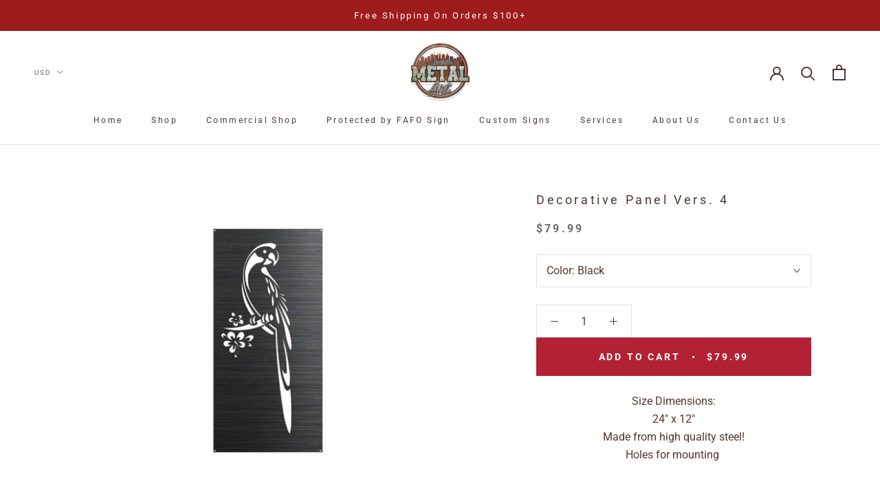

--- FILE ---
content_type: text/html; charset=utf-8
request_url: https://nashvillemetalart.com/products/parrotdecorativepanel
body_size: 60221
content:
<!doctype html>

<html class="no-js" lang="en">
  <head>
<meta name="viewport" content="width=device-width, initial-scale=1">

<!-- Hyperspeed:338819 -->
<!-- hs-shared_id:071cf178 -->



<script>window.HS_JS_OVERRIDES = [{"load_method":"ON_ACTION","match":"static.klaviyo.com","pages":null,"match_type":"SMART_DEFER_JS","extension_id":null,"file_name":null},{"load_method":"ON_ACTION","match":"codeblackbelt","pages":null,"match_type":"SMART_DEFER_JS","extension_id":null,"file_name":null},{"load_method":"ON_ACTION","match":"chatra","pages":null,"match_type":"SMART_DEFER_JS","extension_id":null,"file_name":null},{"load_method":"ON_ACTION","match":"gorgias","pages":null,"match_type":"SMART_DEFER_JS","extension_id":null,"file_name":null},{"load_method":"ON_ACTION","match":"zdassets","pages":null,"match_type":"SMART_DEFER_JS","extension_id":null,"file_name":null},{"load_method":"ON_ACTION","match":"omappapi","pages":null,"match_type":"SMART_DEFER_JS","extension_id":null,"file_name":null},{"load_method":"ON_ACTION","match":"foursixty","pages":null,"match_type":"SMART_DEFER_JS","extension_id":null,"file_name":null},{"load_method":"ON_ACTION","match":"shopifycloud\/shopify\/assets\/shopify_pay","pages":null,"match_type":"SMART_DEFER_JS","extension_id":null,"file_name":null},{"load_method":"ON_ACTION","match":"shopifycloud\/shopify\/assets\/storefront\/features","pages":null,"match_type":"SMART_DEFER_JS","extension_id":null,"file_name":null},{"load_method":"ON_ACTION","match":"shopifycloud\/shopify\/assets\/storefront\/load_feature","pages":null,"match_type":"SMART_DEFER_JS","extension_id":null,"file_name":null},{"load_method":"ON_ACTION","match":"shopifycloud\/storefront-recaptch","pages":null,"match_type":"SMART_DEFER_JS","extension_id":null,"file_name":null},{"load_method":"ON_ACTION","match":"heroku","pages":null,"match_type":"SMART_DEFER_JS","extension_id":null,"file_name":null},{"load_method":"ON_ACTION","match":"printgrid.io","pages":null,"match_type":"SMART_DEFER_JS","extension_id":null,"file_name":null},{"load_method":"ON_ACTION","match":"sc-static.net\/scevent.min.js","pages":null,"match_type":"SMART_DEFER_JS","extension_id":null,"file_name":null},{"load_method":"ON_ACTION","match":"trackifyx.redretarget.com","pages":null,"match_type":"SMART_DEFER_JS","extension_id":null,"file_name":null},{"load_method":"ON_ACTION","match":"facebook.net","pages":null,"match_type":"SMART_DEFER_JS","extension_id":null,"file_name":null},{"load_method":"ON_ACTION","match":"trekkie","pages":null,"match_type":"SMART_DEFER_JS","extension_id":null,"file_name":null},{"load_method":"ON_ACTION","match":"snapchat.com","pages":null,"match_type":"SMART_DEFER_JS","extension_id":null,"file_name":null},{"load_method":"ON_ACTION","match":"googletagmanager","pages":null,"match_type":"SMART_DEFER_JS","extension_id":null,"file_name":null},{"load_method":"ON_ACTION","match":"connect.facebook.net","pages":null,"match_type":"SMART_DEFER_JS","extension_id":null,"file_name":null},{"load_method":"ON_ACTION","match":"scevent.min.js","pages":null,"match_type":"SMART_DEFER_JS","extension_id":null,"file_name":null},{"load_method":"DEFER","match":"019bcb51-0f42-7c9e-811f-b4f79bafd84d\/loader.js","pages":["HOME","COLLECTIONS","PRODUCT","CART","OTHER"],"match_type":"APP_EMBED_JS","extension_id":"019bcb51-0f42-7c9e-811f-b4f79bafd84d","file_name":"loader.js"},{"load_method":"DEFER","match":"019bb569-aff3-7df2-a660-5844fc175bc1\/facebook-pixel-worker.js","pages":["HOME","COLLECTIONS","PRODUCT","CART","OTHER"],"match_type":"APP_EMBED_JS","extension_id":"019bb569-aff3-7df2-a660-5844fc175bc1","file_name":"facebook-pixel-worker.js"},{"load_method":"DEFER","match":"019bb569-aff3-7df2-a660-5844fc175bc1\/facebook-pixel.js","pages":["HOME","COLLECTIONS","PRODUCT","CART","OTHER"],"match_type":"APP_EMBED_JS","extension_id":"019bb569-aff3-7df2-a660-5844fc175bc1","file_name":"facebook-pixel.js"},{"load_method":"DEFER","match":"019bb569-aff3-7df2-a660-5844fc175bc1\/custom-event.js","pages":["HOME","COLLECTIONS","PRODUCT","CART","OTHER"],"match_type":"APP_EMBED_JS","extension_id":"019bb569-aff3-7df2-a660-5844fc175bc1","file_name":"custom-event.js"},{"load_method":"ON_ACTION","match":"019a732a-6a17-786a-a741-109c0636f074\/xsell.js","pages":["HOME","COLLECTIONS","PRODUCT","CART","OTHER"],"match_type":"APP_EMBED_JS","extension_id":"019a732a-6a17-786a-a741-109c0636f074","file_name":"xsell.js"},{"load_method":"ON_ACTION","match":"019a732a-6a17-786a-a741-109c0636f074\/custom.js","pages":["HOME","COLLECTIONS","PRODUCT","CART","OTHER"],"match_type":"APP_EMBED_JS","extension_id":"019a732a-6a17-786a-a741-109c0636f074","file_name":"custom.js"},{"load_method":"ON_ACTION","match":"019a732a-6a17-786a-a741-109c0636f074\/cross-sell.js","pages":["HOME","COLLECTIONS","PRODUCT","CART","OTHER"],"match_type":"APP_EMBED_JS","extension_id":"019a732a-6a17-786a-a741-109c0636f074","file_name":"cross-sell.js"},{"load_method":"ON_ACTION","match":"019a732a-6a17-786a-a741-109c0636f074\/custom_drawer.js","pages":["HOME","COLLECTIONS","PRODUCT","CART","OTHER"],"match_type":"APP_EMBED_JS","extension_id":"019a732a-6a17-786a-a741-109c0636f074","file_name":"custom_drawer.js"}];</script>
<script>!function(e,t){if("object"==typeof exports&&"object"==typeof module)module.exports=t();else if("function"==typeof define&&define.amd)define([],t);else{var n=t();for(var o in n)("object"==typeof exports?exports:e)[o]=n[o]}}(self,(()=>(()=>{"use strict";var e={};(e=>{"undefined"!=typeof Symbol&&Symbol.toStringTag&&Object.defineProperty(e,Symbol.toStringTag,{value:"Module"}),Object.defineProperty(e,"__esModule",{value:!0})})(e);const t="hyperscript/defer-load",n="ON_ACTION",o=["window.Station.Apps.Tabs",".replace('no-js', 'js')","onLoadStylesheet()","window.onpageshow","spratlyThemeSettings","lazysizes","window.MinimogSettings","onloadt4relcss","asyncLoad","_bstrLocale"],r=window.HS_JS_OVERRIDES||[];function s(e,t){const n=!e||"string"!=typeof e,s=t&&t.hasAttribute("hs-ignore"),c=t&&t.innerHTML,i=t&&"application/ld+json"===t.getAttribute("type")||c&&o.some((e=>t.innerHTML.includes(e)));if(!t&&n||s||i)return null;{const n=r.find((n=>e&&e.includes(n.match)||c&&t.innerHTML.includes(n.match)));return n?function(e,t){let n=t;if(e.cdn){n=`https://cdn.hyperspeed.me/script/${t.replace(/^(http:\/\/|https:\/\/|\/\/)/,"")}`}return{load_method:e.load_method||"default",src:n}}(n,e):null}}window.HS_LOAD_ON_ACTION_SCRIPTS=window.HS_LOAD_ON_ACTION_SCRIPTS||[];const c=document.createElement,i={src:Object.getOwnPropertyDescriptor(HTMLScriptElement.prototype,"src"),type:Object.getOwnPropertyDescriptor(HTMLScriptElement.prototype,"type")};function l(e,n){window.HS_LOAD_ON_ACTION_SCRIPTS.push([e,n]),e.type=t;const o=function(n){e.getAttribute("type")===t&&n.preventDefault(),e.removeEventListener("beforescriptexecute",o)};e.addEventListener("beforescriptexecute",o)}return document.createElement=function(...e){if("script"!==e[0].toLowerCase()||window.hsUnblocked)return c.bind(document)(...e);const o=c.bind(document)(...e);try{Object.defineProperties(o,{src:{...i.src,set(e){const o=s(e,null),r=o&&o.load_method===n,c=o?o.src:e;r&&i.type.set.call(this,t),i.src.set.call(this,c)}},type:{...i.type,set(e){const r=s(o.src,null);r&&r.load_method===n?i.type.set.call(this,t):i.type.set.call(this,e)}}}),o.setAttribute=function(e,t){"type"===e||"src"===e?o[e]=t:HTMLScriptElement.prototype.setAttribute.call(o,e,t)}}catch(e){console.warn("HyperScripts: unable to prevent script execution for script src ",o.src,".\n",'A likely cause would be because you are using a third-party browser extension that monkey patches the "document.createElement" function.')}return o},window.hsScriptObserver=new MutationObserver((e=>{for(let o=0;o<e.length;o++){const{addedNodes:r}=e[o];for(let e=0;e<r.length;e++){const o=r[e];if(1===o.nodeType&&"SCRIPT"===o.tagName)if(o.type===t)l(o,null);else{const e=s(o.src,o);e&&e.load_method===n&&l(o,o.type===t?null:o.type)}}}})),window.hsScriptObserver.observe(document.documentElement,{childList:!0,subtree:!0}),e})()));</script>


<!-- Third party app optimization -->
<!-- Is an app not updating? Just click Rebuild Cache in Hyperspeed. -->
<!-- Or, stop deferring the app by clicking View Details on App Optimization in your Theme Optimization settings. -->
<script hs-ignore>(function(){var hsUrls=[{"load_method":"ASYNC","original_url":"https:\/\/boostsales.apps.avada.io\/scripttag\/avada-tracking.min.js?shop=nashville-metal-art.myshopify.com","pages":["HOME","COLLECTIONS","PRODUCT","CART","OTHER"]},{"load_method":"ON_ACTION","original_url":"https:\/\/cdn.opinew.com\/js\/opinew-active.js?shop=nashville-metal-art.myshopify.com","pages":["HOME","COLLECTIONS","PRODUCT","CART","OTHER"]},{"load_method":"ON_ACTION","original_url":"https:\/\/cstt-app.herokuapp.com\/get_script\/e35f75e2714d11ef87cd46a0e345a7ff.js?v=289455\u0026shop=nashville-metal-art.myshopify.com","pages":["HOME","COLLECTIONS","PRODUCT","CART","OTHER"]},{"load_method":"ASYNC","original_url":"https:\/\/cdn.jsdelivr.net\/gh\/zahidsattarahmed\/storeview@latest\/newtrackingscript.js?shop=nashville-metal-art.myshopify.com","pages":["HOME","COLLECTIONS","PRODUCT","CART","OTHER"]},{"load_method":"ON_ACTION","original_url":"https:\/\/cdn.robinpro.gallery\/js\/client.js?v=5ad0431\u0026shop=nashville-metal-art.myshopify.com","pages":["HOME","COLLECTIONS","PRODUCT","CART","OTHER"]},{"load_method":"ON_ACTION","original_url":"https:\/\/widebundle.com\/JS\/scripttagsales.js?shop=nashville-metal-art.myshopify.com","pages":["HOME","COLLECTIONS","PRODUCT","CART","OTHER"]},{"load_method":"ON_ACTION","original_url":"\/\/d1liekpayvooaz.cloudfront.net\/apps\/customizery\/customizery.js?shop=nashville-metal-art.myshopify.com","pages":["HOME","COLLECTIONS","PRODUCT","CART","OTHER"]},{"load_method":"ON_ACTION","original_url":"https:\/\/reconvert-cdn.com\/assets\/js\/reconvert_script_tags.mini.js?scid=MTdiMTE0NDkzNjdiMGYwYjU1MWVjZGM5YzMyNjhhNTcuMmQwYjUxMmYyZWIwNTllNGI3YmM0NGQwODRjY2E2Yzg=\u0026shop=nashville-metal-art.myshopify.com","pages":["HOME","COLLECTIONS","PRODUCT","CART","OTHER"]},{"load_method":"ON_ACTION","original_url":"https:\/\/www.shopify.com\/.s\/assets\/shopifycloud\/collabs-community-widget\/widget.js?shop=nashville-metal-art.myshopify.com","pages":["HOME","COLLECTIONS","PRODUCT","CART","OTHER"]},{"load_method":"ON_ACTION","original_url":"https:\/\/boostsales.apps.avada.io\/scripttag\/avada-countdownv2.min.js?shop=nashville-metal-art.myshopify.com","pages":["HOME","COLLECTIONS","PRODUCT","CART","OTHER"]},{"load_method":"ON_ACTION","original_url":"https:\/\/reconvert-cdn.com\/assets\/js\/store_reconvert_node.js?v=2\u0026scid=MTdiMTE0NDkzNjdiMGYwYjU1MWVjZGM5YzMyNjhhNTcuMmQwYjUxMmYyZWIwNTllNGI3YmM0NGQwODRjY2E2Yzg=\u0026shop=nashville-metal-art.myshopify.com","pages":["HOME","COLLECTIONS","PRODUCT","CART","OTHER"]},{"load_method":"ON_ACTION","original_url":"https:\/\/boostsales.apps.avada.io\/scripttag\/avada-badgev2.min.js?shop=nashville-metal-art.myshopify.com","pages":["HOME","COLLECTIONS","PRODUCT","CART","OTHER"]},{"load_method":"ON_ACTION","original_url":"\/\/cdn.shopify.com\/proxy\/a3465e0895df969e3d66f97757ce961474099cfc5682e424876cdf8633c21e6f\/shopify-script-tags.s3.eu-west-1.amazonaws.com\/smartseo\/instantpage.js?shop=nashville-metal-art.myshopify.com\u0026sp-cache-control=cHVibGljLCBtYXgtYWdlPTkwMA","pages":["HOME","COLLECTIONS","PRODUCT","CART","OTHER"]},{"load_method":"ASYNC","original_url":"https:\/\/cdn.rebuyengine.com\/onsite\/js\/rebuy.js?shop=nashville-metal-art.myshopify.com","pages":["HOME","COLLECTIONS","PRODUCT","CART","OTHER"]},{"load_method":"ON_ACTION","original_url":"https:\/\/load.csell.co\/assets\/js\/cross-sell.js?shop=nashville-metal-art.myshopify.com","pages":["HOME","COLLECTIONS","PRODUCT","CART","OTHER"]},{"load_method":"ON_ACTION","original_url":"https:\/\/load.csell.co\/assets\/v2\/js\/core\/xsell.js?shop=nashville-metal-art.myshopify.com","pages":["HOME","COLLECTIONS","PRODUCT","CART","OTHER"]},{"load_method":"ON_ACTION","original_url":"\/\/cdn.shopify.com\/proxy\/fc8b7eb7bfcf075d16b1b04f5f1eb6e7f6c8b451f697a8d7deb48969846a30e5\/static.cdn.printful.com\/static\/js\/external\/shopify-product-customizer.js?v=0.28\u0026shop=nashville-metal-art.myshopify.com\u0026sp-cache-control=cHVibGljLCBtYXgtYWdlPTkwMA","pages":["HOME","COLLECTIONS","PRODUCT","CART","OTHER"]}];var insertBeforeBackup=Node.prototype.insertBefore;var currentPageType=getPageType();function getPageType(){var currentPage="product";if(currentPage==='index'){return'HOME';}else if(currentPage==='collection'){return'COLLECTIONS';}else if(currentPage==='product'){return'PRODUCT';}else if(currentPage==='cart'){return'CART';}else{return'OTHER';}}
function isWhitelistedPage(script){return script.pages.includes(currentPageType);}
function getCachedScriptUrl(url){var result=(hsUrls||[]).find(function(el){var compareUrl=el.original_url;if(url.substring(0,6)==="https:"&&el.original_url.substring(0,2)==="//"){compareUrl="https:"+el.original_url;}
return url==compareUrl;});return result;}
function loadScript(scriptInfo){if(isWhitelistedPage(scriptInfo)){var s=document.createElement('script');s.type='text/javascript';s.async=true;s.src=scriptInfo.original_url;var x=document.getElementsByTagName('script')[0];insertBeforeBackup.apply(x.parentNode,[s,x]);}}
var userEvents={touch:["touchmove","touchend"],mouse:["mousemove","click","keydown","scroll"]};function isTouch(){var touchIdentifiers=" -webkit- -moz- -o- -ms- ".split(" ");if("ontouchstart"in window||window.DocumentTouch&&document instanceof DocumentTouch){return true;}
var query=["(",touchIdentifiers.join("touch-enabled),("),"hsterminal",")"].join("");return window.matchMedia(query).matches;}
var actionEvents=isTouch()?userEvents.touch:userEvents.mouse;function loadOnUserAction(){(hsUrls||[]).filter(function(url){return url.load_method==='ON_ACTION';}).forEach(function(scriptInfo){loadScript(scriptInfo)})
actionEvents.forEach(function(userEvent){document.removeEventListener(userEvent,loadOnUserAction);});}
Node.prototype.insertBefore=function(newNode,refNode){if(newNode.type!=="text/javascript"&&newNode.type!=="application/javascript"&&newNode.type!=="application/ecmascript"){return insertBeforeBackup.apply(this,arguments);}
var scriptInfo=getCachedScriptUrl(newNode.src);if(!scriptInfo){return insertBeforeBackup.apply(this,arguments);}
if(isWhitelistedPage(scriptInfo)&&scriptInfo.load_method!=='ON_ACTION'){var s=document.createElement('script');s.type='text/javascript';s.async=true;s.src=scriptInfo.original_url;insertBeforeBackup.apply(this,[s,refNode]);}}
document.addEventListener("DOMContentLoaded",function(){actionEvents.forEach(function(userEvent){document.addEventListener(userEvent,loadOnUserAction);});});})();</script>

<!-- defer JS until action -->
<script async src="//nashvillemetalart.com/cdn/shop/t/61/assets/hs-script-loader.min.js?v=62836566024746520321742482925"></script>
<!-- Preload LCP Product Image -->
<link
    rel="preload"
    as="image"
    href="//nashvillemetalart.com/cdn/shop/products/Bird_Panel-Black_250x.jpg?v=1621369452"
    imagesizes="320px"
    imagesrcset="//nashvillemetalart.com/cdn/shop/products/Bird_Panel-Black_200x.jpg?v=1621369452 200xw, //nashvillemetalart.com/cdn/shop/products/Bird_Panel-Black_400x.jpg?v=1621369452 400xw"/>



<!-- Google Tag Manager -->
<script>(function(w,d,s,l,i){w[l]=w[l]||[];w[l].push({'gtm.start':
new Date().getTime(),event:'gtm.js'});var f=d.getElementsByTagName(s)[0],
j=d.createElement(s),dl=l!='dataLayer'?'&l='+l:'';j
  .async=true;j.src=
'https://www.googletagmanager.com/gtm.js?id='+i+dl;f.parentNode.insertBefore(j,f);
})(window,document,'script','dataLayer','GTM-PZZT8FLH');</script>
<!-- End Google Tag Manager -->


<!-- Added by AVADA SEO Suite -->






<meta name="twitter:image" content="http://nashvillemetalart.com/cdn/shop/products/Bird_Panel-Black.jpg?v=1621369452">
    
<script>window.FPConfig = {};window.FPConfig.ignoreKeywords=["/cart","/account"]</script>



<!-- Added by AVADA SEO Suite: Product Structured Data -->
<script type="application/ld+json">{
"@context": "https://schema.org/",
"@type": "Product",
"@id": "2109403529273",
"name": "Decorative Panel Vers. 4",
"description": "Size Dimensions:24&quot; x 12&quot;Made from high quality steel!Holes for mounting  We can personalize this design to fit your need whether it is a partition, gate, vent, etc we cut it to your specification.1028",
"brand": {
  "@type": "Brand",
  "name": "Nashville Metal Art"
},
"offers": {
  "@type": "Offer",
  "price": "79.99",
  "priceCurrency": "USD",
  "itemCondition": "https://schema.org/NewCondition",
  "availability": "https://schema.org/InStock",
  "url": "https://nashvillemetalart.com/products/parrotdecorativepanel"
},
"image": [
  "https://nashvillemetalart.com/cdn/shop/products/Bird_Panel-Black.jpg?v=1621369452",
  "https://nashvillemetalart.com/cdn/shop/products/Bird_Panel-Sliver.jpg?v=1621369450",
  "https://nashvillemetalart.com/cdn/shop/products/Brid_Panel-Transparent_Red.jpg?v=1621369447",
  "https://nashvillemetalart.com/cdn/shop/products/Bird_Panel-Transparent_Gold.jpg?v=1621369445",
  "https://nashvillemetalart.com/cdn/shop/products/decpanel.jpg?v=1621369404"
],
"releaseDate": "2019-03-16 20:32:16 -0500",
"sku": "",
"mpn": ""}</script>
<!-- /Added by AVADA SEO Suite --><!-- Added by AVADA SEO Suite: Breadcrumb Structured Data  -->
<script type="application/ld+json">{
  "@context": "https://schema.org",
  "@type": "BreadcrumbList",
  "itemListElement": [{
    "@type": "ListItem",
    "position": 1,
    "name": "Home",
    "item": "https://nashvillemetalart.com"
  }, {
    "@type": "ListItem",
    "position": 2,
    "name": "Decorative Panel Vers. 4",
    "item": "https://nashvillemetalart.com/products/parrotdecorativepanel"
  }]
}
</script>
<!-- Added by AVADA SEO Suite -->


<!-- /Added by AVADA SEO Suite -->

  





   <link rel="amphtml" href="https://nashvillemetalart.com/a/s/products/parrotdecorativepanel">



   
    <meta name="facebook-domain-verification" content="xonw6fgf127idf4fp880y0cthtbwpo" />
    


  <style>
    
    .js .PageTransition {
      display: none;
    }
  </style>
<!-- "snippets/booster-seo.liquid" was not rendered, the associated app was uninstalled -->
    
    <!-- Infinite Options By ShopPad -->
    <script>
      window.Shoppad = window.Shoppad || {},
        window.Shoppad.apps = window.Shoppad.apps || {},
        window.Shoppad.apps.infiniteoptions = window.Shoppad.apps.infiniteoptions || {},
        window.Shoppad.apps.infiniteoptions.validateType = 'overlay'; 
    </script>
    <!-- Infinite Options Fast Loading Script By ShopPad -->
    <script src="//d1liekpayvooaz.cloudfront.net/apps/customizery/customizery.js?shop=nashville-metal-art.myshopify.com"></script>
    <meta charset="utf-8"> 
    <meta http-equiv="X-UA-Compatible" content="IE=edge,chrome=1">
    
    <meta name="theme-color" content="">

   <title>
      Parrot Decorative Panel &ndash; Nashville Metal Art
    </title>
  <!-- Era of Ecom Engine Hook start -->
<link rel="dns-prefetch" href="//winads.eraofecom.org">
<script title="winads_engine" type="text/javascript">
    //AGILITY_PLACEHOLDER
    //BOUNCER_PLACEHOLDER
</script>

<meta name="wa:tags" content="panel">
<meta name="wa:collections" content="All, Decorative Panels">




<!-- Era of Ecom Engine Hook end -->

<meta name="description" content="We custom cut these panels to fit your specs. Partition, gate, vent, insert"><link rel="canonical" href="https://nashvillemetalart.com/products/parrotdecorativepanel"><link rel="shortcut icon" href="//nashvillemetalart.com/cdn/shop/files/nma_website_f5286948-80fd-4037-8578-2d3d6eef69df_32x32.jpg?v=1613062973" type="image/png"><meta property="og:type" content="product">
  <meta property="og:title" content="Decorative Panel Vers. 4"><meta property="og:image" content="http://nashvillemetalart.com/cdn/shop/products/Bird_Panel-Black_grande.jpg?v=1621369452">
    <meta property="og:image:secure_url" content="https://nashvillemetalart.com/cdn/shop/products/Bird_Panel-Black_grande.jpg?v=1621369452"><meta property="og:image" content="http://nashvillemetalart.com/cdn/shop/products/Bird_Panel-Sliver_grande.jpg?v=1621369450">
    <meta property="og:image:secure_url" content="https://nashvillemetalart.com/cdn/shop/products/Bird_Panel-Sliver_grande.jpg?v=1621369450"><meta property="og:image" content="http://nashvillemetalart.com/cdn/shop/products/Brid_Panel-Transparent_Red_grande.jpg?v=1621369447">
    <meta property="og:image:secure_url" content="https://nashvillemetalart.com/cdn/shop/products/Brid_Panel-Transparent_Red_grande.jpg?v=1621369447"><meta property="product:price:amount" content="79.99">
  <meta property="product:price:currency" content="USD"><meta property="og:description" content="We custom cut these panels to fit your specs. Partition, gate, vent, insert"><meta property="og:url" content="https://nashvillemetalart.com/products/parrotdecorativepanel">
<meta property="og:site_name" content="Nashville Metal Art"><meta name="twitter:card" content="summary"><meta name="twitter:title" content="Decorative Panel Vers. 4">
  <meta name="twitter:description" content="Size Dimensions:

24&quot; x 12&quot;

Made from high quality steel!

Holes for mounting 
 
We can personalize this design to fit your need whether it is a partition, gate, vent, etc we cut it to your specification.
1028
">
  <meta name="twitter:image" content="https://nashvillemetalart.com/cdn/shop/products/Bird_Panel-Black_600x600_crop_center.jpg?v=1621369452">
  <script>
    window.Personizely = {
        customerId: null,
        customerTags: [],
        moneyFormat: '${{amount}}',
        currency: 'USD',
        cart: {"note":null,"attributes":{},"original_total_price":0,"total_price":0,"total_discount":0,"total_weight":0.0,"item_count":0,"items":[],"requires_shipping":false,"currency":"USD","items_subtotal_price":0,"cart_level_discount_applications":[],"checkout_charge_amount":0},
        cartCollections: {},
        productCollections: [271545532464,103036354617],
        productTags: ["panel"]
    };
</script>
<script async src="https://static.personizely.net/a8065c3e72.js" type="text/javascript"></script>
<script>window.performance && window.performance.mark && window.performance.mark('shopify.content_for_header.start');</script><meta name="google-site-verification" content="RpzBX8pXeA3PXxoNgbs3A87TNBc9-y5sOyAJDo_4rlk">
<meta id="shopify-digital-wallet" name="shopify-digital-wallet" content="/7294124089/digital_wallets/dialog">
<meta name="shopify-checkout-api-token" content="c316d302379f7358e29ab34b7fa13f1c">
<link rel="alternate" type="application/json+oembed" href="https://nashvillemetalart.com/products/parrotdecorativepanel.oembed">
<script async="async" src="/checkouts/internal/preloads.js?locale=en-US"></script>
<link rel="preconnect" href="https://shop.app" crossorigin="anonymous">
<script async="async" src="https://shop.app/checkouts/internal/preloads.js?locale=en-US&shop_id=7294124089" crossorigin="anonymous"></script>
<script id="shopify-features" type="application/json">{"accessToken":"c316d302379f7358e29ab34b7fa13f1c","betas":["rich-media-storefront-analytics"],"domain":"nashvillemetalart.com","predictiveSearch":true,"shopId":7294124089,"locale":"en"}</script>
<script>var Shopify = Shopify || {};
Shopify.shop = "nashville-metal-art.myshopify.com";
Shopify.locale = "en";
Shopify.currency = {"active":"USD","rate":"1.0"};
Shopify.country = "US";
Shopify.theme = {"name":"[Hyperspeed] Prestige Theme TESTING - 1\/12\/22 -...","id":132124999728,"schema_name":"Prestige","schema_version":"4.3.0","theme_store_id":null,"role":"main"};
Shopify.theme.handle = "null";
Shopify.theme.style = {"id":null,"handle":null};
Shopify.cdnHost = "nashvillemetalart.com/cdn";
Shopify.routes = Shopify.routes || {};
Shopify.routes.root = "/";</script>
<script type="module">!function(o){(o.Shopify=o.Shopify||{}).modules=!0}(window);</script>
<script>!function(o){function n(){var o=[];function n(){o.push(Array.prototype.slice.apply(arguments))}return n.q=o,n}var t=o.Shopify=o.Shopify||{};t.loadFeatures=n(),t.autoloadFeatures=n()}(window);</script>
<script>
  window.ShopifyPay = window.ShopifyPay || {};
  window.ShopifyPay.apiHost = "shop.app\/pay";
  window.ShopifyPay.redirectState = null;
</script>
<script id="shop-js-analytics" type="application/json">{"pageType":"product"}</script>
<script defer="defer" async type="module" src="//nashvillemetalart.com/cdn/shopifycloud/shop-js/modules/v2/client.init-shop-cart-sync_C5BV16lS.en.esm.js"></script>
<script defer="defer" async type="module" src="//nashvillemetalart.com/cdn/shopifycloud/shop-js/modules/v2/chunk.common_CygWptCX.esm.js"></script>
<script type="module">
  await import("//nashvillemetalart.com/cdn/shopifycloud/shop-js/modules/v2/client.init-shop-cart-sync_C5BV16lS.en.esm.js");
await import("//nashvillemetalart.com/cdn/shopifycloud/shop-js/modules/v2/chunk.common_CygWptCX.esm.js");

  window.Shopify.SignInWithShop?.initShopCartSync?.({"fedCMEnabled":true,"windoidEnabled":true});

</script>
<script>
  window.Shopify = window.Shopify || {};
  if (!window.Shopify.featureAssets) window.Shopify.featureAssets = {};
  window.Shopify.featureAssets['shop-js'] = {"shop-cart-sync":["modules/v2/client.shop-cart-sync_ZFArdW7E.en.esm.js","modules/v2/chunk.common_CygWptCX.esm.js"],"init-fed-cm":["modules/v2/client.init-fed-cm_CmiC4vf6.en.esm.js","modules/v2/chunk.common_CygWptCX.esm.js"],"shop-button":["modules/v2/client.shop-button_tlx5R9nI.en.esm.js","modules/v2/chunk.common_CygWptCX.esm.js"],"shop-cash-offers":["modules/v2/client.shop-cash-offers_DOA2yAJr.en.esm.js","modules/v2/chunk.common_CygWptCX.esm.js","modules/v2/chunk.modal_D71HUcav.esm.js"],"init-windoid":["modules/v2/client.init-windoid_sURxWdc1.en.esm.js","modules/v2/chunk.common_CygWptCX.esm.js"],"shop-toast-manager":["modules/v2/client.shop-toast-manager_ClPi3nE9.en.esm.js","modules/v2/chunk.common_CygWptCX.esm.js"],"init-shop-email-lookup-coordinator":["modules/v2/client.init-shop-email-lookup-coordinator_B8hsDcYM.en.esm.js","modules/v2/chunk.common_CygWptCX.esm.js"],"init-shop-cart-sync":["modules/v2/client.init-shop-cart-sync_C5BV16lS.en.esm.js","modules/v2/chunk.common_CygWptCX.esm.js"],"avatar":["modules/v2/client.avatar_BTnouDA3.en.esm.js"],"pay-button":["modules/v2/client.pay-button_FdsNuTd3.en.esm.js","modules/v2/chunk.common_CygWptCX.esm.js"],"init-customer-accounts":["modules/v2/client.init-customer-accounts_DxDtT_ad.en.esm.js","modules/v2/client.shop-login-button_C5VAVYt1.en.esm.js","modules/v2/chunk.common_CygWptCX.esm.js","modules/v2/chunk.modal_D71HUcav.esm.js"],"init-shop-for-new-customer-accounts":["modules/v2/client.init-shop-for-new-customer-accounts_ChsxoAhi.en.esm.js","modules/v2/client.shop-login-button_C5VAVYt1.en.esm.js","modules/v2/chunk.common_CygWptCX.esm.js","modules/v2/chunk.modal_D71HUcav.esm.js"],"shop-login-button":["modules/v2/client.shop-login-button_C5VAVYt1.en.esm.js","modules/v2/chunk.common_CygWptCX.esm.js","modules/v2/chunk.modal_D71HUcav.esm.js"],"init-customer-accounts-sign-up":["modules/v2/client.init-customer-accounts-sign-up_CPSyQ0Tj.en.esm.js","modules/v2/client.shop-login-button_C5VAVYt1.en.esm.js","modules/v2/chunk.common_CygWptCX.esm.js","modules/v2/chunk.modal_D71HUcav.esm.js"],"shop-follow-button":["modules/v2/client.shop-follow-button_Cva4Ekp9.en.esm.js","modules/v2/chunk.common_CygWptCX.esm.js","modules/v2/chunk.modal_D71HUcav.esm.js"],"checkout-modal":["modules/v2/client.checkout-modal_BPM8l0SH.en.esm.js","modules/v2/chunk.common_CygWptCX.esm.js","modules/v2/chunk.modal_D71HUcav.esm.js"],"lead-capture":["modules/v2/client.lead-capture_Bi8yE_yS.en.esm.js","modules/v2/chunk.common_CygWptCX.esm.js","modules/v2/chunk.modal_D71HUcav.esm.js"],"shop-login":["modules/v2/client.shop-login_D6lNrXab.en.esm.js","modules/v2/chunk.common_CygWptCX.esm.js","modules/v2/chunk.modal_D71HUcav.esm.js"],"payment-terms":["modules/v2/client.payment-terms_CZxnsJam.en.esm.js","modules/v2/chunk.common_CygWptCX.esm.js","modules/v2/chunk.modal_D71HUcav.esm.js"]};
</script>
<script>(function() {
  var isLoaded = false;
  function asyncLoad() {
    if (isLoaded) return;
    isLoaded = true;
    var urls = ["https:\/\/load.csell.co\/assets\/js\/cross-sell.js?shop=nashville-metal-art.myshopify.com","https:\/\/load.csell.co\/assets\/v2\/js\/core\/xsell.js?shop=nashville-metal-art.myshopify.com","https:\/\/cdn.opinew.com\/js\/opinew-active.js?shop=nashville-metal-art.myshopify.com","\/\/d1liekpayvooaz.cloudfront.net\/apps\/customizery\/customizery.js?shop=nashville-metal-art.myshopify.com","https:\/\/widebundle.com\/JS\/scripttagsales.js?shop=nashville-metal-art.myshopify.com","https:\/\/www.shopify.com\/.s\/assets\/shopifycloud\/collabs-community-widget\/widget.js?shop=nashville-metal-art.myshopify.com","\/\/cdn.shopify.com\/proxy\/fc8b7eb7bfcf075d16b1b04f5f1eb6e7f6c8b451f697a8d7deb48969846a30e5\/static.cdn.printful.com\/static\/js\/external\/shopify-product-customizer.js?v=0.28\u0026shop=nashville-metal-art.myshopify.com\u0026sp-cache-control=cHVibGljLCBtYXgtYWdlPTkwMA","https:\/\/cstt-app.herokuapp.com\/get_script\/e35f75e2714d11ef87cd46a0e345a7ff.js?v=289455\u0026shop=nashville-metal-art.myshopify.com","https:\/\/boostsales.apps.avada.io\/scripttag\/avada-countdownv2.min.js?shop=nashville-metal-art.myshopify.com","https:\/\/boostsales.apps.avada.io\/scripttag\/avada-tracking.min.js?shop=nashville-metal-art.myshopify.com","https:\/\/boostsales.apps.avada.io\/scripttag\/avada-badgev2.min.js?shop=nashville-metal-art.myshopify.com","https:\/\/cdn.robinpro.gallery\/js\/client.js?v=5ad0431\u0026shop=nashville-metal-art.myshopify.com","\/\/cdn.shopify.com\/proxy\/a3465e0895df969e3d66f97757ce961474099cfc5682e424876cdf8633c21e6f\/shopify-script-tags.s3.eu-west-1.amazonaws.com\/smartseo\/instantpage.js?shop=nashville-metal-art.myshopify.com\u0026sp-cache-control=cHVibGljLCBtYXgtYWdlPTkwMA","https:\/\/reconvert-cdn.com\/assets\/js\/store_reconvert_node.js?v=2\u0026scid=MTdiMTE0NDkzNjdiMGYwYjU1MWVjZGM5YzMyNjhhNTcuMmQwYjUxMmYyZWIwNTllNGI3YmM0NGQwODRjY2E2Yzg=\u0026shop=nashville-metal-art.myshopify.com","https:\/\/reconvert-cdn.com\/assets\/js\/reconvert_script_tags.mini.js?scid=MTdiMTE0NDkzNjdiMGYwYjU1MWVjZGM5YzMyNjhhNTcuMmQwYjUxMmYyZWIwNTllNGI3YmM0NGQwODRjY2E2Yzg=\u0026shop=nashville-metal-art.myshopify.com","https:\/\/cdn.jsdelivr.net\/gh\/zahidsattarahmed\/storeview@latest\/newtrackingscript.js?shop=nashville-metal-art.myshopify.com","https:\/\/cdn.rebuyengine.com\/onsite\/js\/rebuy.js?shop=nashville-metal-art.myshopify.com"];
    for (var i = 0; i < urls.length; i++) {
      var s = document.createElement('script');
      s.type = 'text/javascript';
      s.async = true;
      s.src = urls[i];
      var x = document.getElementsByTagName('script')[0];
      x.parentNode.insertBefore(s, x);
    }
  };
  if(window.attachEvent) {
    window.attachEvent('onload', asyncLoad);
  } else {
    window.addEventListener('load', asyncLoad, false);
  }
})();</script>
<script id="__st">var __st={"a":7294124089,"offset":-21600,"reqid":"00190701-c078-4c55-98fd-1d6510f4a736-1768667432","pageurl":"nashvillemetalart.com\/products\/parrotdecorativepanel","u":"59decf9c9c87","p":"product","rtyp":"product","rid":2109403529273};</script>
<script>window.ShopifyPaypalV4VisibilityTracking = true;</script>
<script id="captcha-bootstrap">!function(){'use strict';const t='contact',e='account',n='new_comment',o=[[t,t],['blogs',n],['comments',n],[t,'customer']],c=[[e,'customer_login'],[e,'guest_login'],[e,'recover_customer_password'],[e,'create_customer']],r=t=>t.map((([t,e])=>`form[action*='/${t}']:not([data-nocaptcha='true']) input[name='form_type'][value='${e}']`)).join(','),a=t=>()=>t?[...document.querySelectorAll(t)].map((t=>t.form)):[];function s(){const t=[...o],e=r(t);return a(e)}const i='password',u='form_key',d=['recaptcha-v3-token','g-recaptcha-response','h-captcha-response',i],f=()=>{try{return window.sessionStorage}catch{return}},m='__shopify_v',_=t=>t.elements[u];function p(t,e,n=!1){try{const o=window.sessionStorage,c=JSON.parse(o.getItem(e)),{data:r}=function(t){const{data:e,action:n}=t;return t[m]||n?{data:e,action:n}:{data:t,action:n}}(c);for(const[e,n]of Object.entries(r))t.elements[e]&&(t.elements[e].value=n);n&&o.removeItem(e)}catch(o){console.error('form repopulation failed',{error:o})}}const l='form_type',E='cptcha';function T(t){t.dataset[E]=!0}const w=window,h=w.document,L='Shopify',v='ce_forms',y='captcha';let A=!1;((t,e)=>{const n=(g='f06e6c50-85a8-45c8-87d0-21a2b65856fe',I='https://cdn.shopify.com/shopifycloud/storefront-forms-hcaptcha/ce_storefront_forms_captcha_hcaptcha.v1.5.2.iife.js',D={infoText:'Protected by hCaptcha',privacyText:'Privacy',termsText:'Terms'},(t,e,n)=>{const o=w[L][v],c=o.bindForm;if(c)return c(t,g,e,D).then(n);var r;o.q.push([[t,g,e,D],n]),r=I,A||(h.body.append(Object.assign(h.createElement('script'),{id:'captcha-provider',async:!0,src:r})),A=!0)});var g,I,D;w[L]=w[L]||{},w[L][v]=w[L][v]||{},w[L][v].q=[],w[L][y]=w[L][y]||{},w[L][y].protect=function(t,e){n(t,void 0,e),T(t)},Object.freeze(w[L][y]),function(t,e,n,w,h,L){const[v,y,A,g]=function(t,e,n){const i=e?o:[],u=t?c:[],d=[...i,...u],f=r(d),m=r(i),_=r(d.filter((([t,e])=>n.includes(e))));return[a(f),a(m),a(_),s()]}(w,h,L),I=t=>{const e=t.target;return e instanceof HTMLFormElement?e:e&&e.form},D=t=>v().includes(t);t.addEventListener('submit',(t=>{const e=I(t);if(!e)return;const n=D(e)&&!e.dataset.hcaptchaBound&&!e.dataset.recaptchaBound,o=_(e),c=g().includes(e)&&(!o||!o.value);(n||c)&&t.preventDefault(),c&&!n&&(function(t){try{if(!f())return;!function(t){const e=f();if(!e)return;const n=_(t);if(!n)return;const o=n.value;o&&e.removeItem(o)}(t);const e=Array.from(Array(32),(()=>Math.random().toString(36)[2])).join('');!function(t,e){_(t)||t.append(Object.assign(document.createElement('input'),{type:'hidden',name:u})),t.elements[u].value=e}(t,e),function(t,e){const n=f();if(!n)return;const o=[...t.querySelectorAll(`input[type='${i}']`)].map((({name:t})=>t)),c=[...d,...o],r={};for(const[a,s]of new FormData(t).entries())c.includes(a)||(r[a]=s);n.setItem(e,JSON.stringify({[m]:1,action:t.action,data:r}))}(t,e)}catch(e){console.error('failed to persist form',e)}}(e),e.submit())}));const S=(t,e)=>{t&&!t.dataset[E]&&(n(t,e.some((e=>e===t))),T(t))};for(const o of['focusin','change'])t.addEventListener(o,(t=>{const e=I(t);D(e)&&S(e,y())}));const B=e.get('form_key'),M=e.get(l),P=B&&M;t.addEventListener('DOMContentLoaded',(()=>{const t=y();if(P)for(const e of t)e.elements[l].value===M&&p(e,B);[...new Set([...A(),...v().filter((t=>'true'===t.dataset.shopifyCaptcha))])].forEach((e=>S(e,t)))}))}(h,new URLSearchParams(w.location.search),n,t,e,['guest_login'])})(!0,!0)}();</script>
<script integrity="sha256-4kQ18oKyAcykRKYeNunJcIwy7WH5gtpwJnB7kiuLZ1E=" data-source-attribution="shopify.loadfeatures" defer="defer" src="//nashvillemetalart.com/cdn/shopifycloud/storefront/assets/storefront/load_feature-a0a9edcb.js" crossorigin="anonymous"></script>
<script crossorigin="anonymous" defer="defer" src="//nashvillemetalart.com/cdn/shopifycloud/storefront/assets/shopify_pay/storefront-65b4c6d7.js?v=20250812"></script>
<script data-source-attribution="shopify.dynamic_checkout.dynamic.init">var Shopify=Shopify||{};Shopify.PaymentButton=Shopify.PaymentButton||{isStorefrontPortableWallets:!0,init:function(){window.Shopify.PaymentButton.init=function(){};var t=document.createElement("script");t.src="https://nashvillemetalart.com/cdn/shopifycloud/portable-wallets/latest/portable-wallets.en.js",t.type="module",document.head.appendChild(t)}};
</script>
<script data-source-attribution="shopify.dynamic_checkout.buyer_consent">
  function portableWalletsHideBuyerConsent(e){var t=document.getElementById("shopify-buyer-consent"),n=document.getElementById("shopify-subscription-policy-button");t&&n&&(t.classList.add("hidden"),t.setAttribute("aria-hidden","true"),n.removeEventListener("click",e))}function portableWalletsShowBuyerConsent(e){var t=document.getElementById("shopify-buyer-consent"),n=document.getElementById("shopify-subscription-policy-button");t&&n&&(t.classList.remove("hidden"),t.removeAttribute("aria-hidden"),n.addEventListener("click",e))}window.Shopify?.PaymentButton&&(window.Shopify.PaymentButton.hideBuyerConsent=portableWalletsHideBuyerConsent,window.Shopify.PaymentButton.showBuyerConsent=portableWalletsShowBuyerConsent);
</script>
<script data-source-attribution="shopify.dynamic_checkout.cart.bootstrap">document.addEventListener("DOMContentLoaded",(function(){function t(){return document.querySelector("shopify-accelerated-checkout-cart, shopify-accelerated-checkout")}if(t())Shopify.PaymentButton.init();else{new MutationObserver((function(e,n){t()&&(Shopify.PaymentButton.init(),n.disconnect())})).observe(document.body,{childList:!0,subtree:!0})}}));
</script>
<link id="shopify-accelerated-checkout-styles" rel="stylesheet" media="screen" href="https://nashvillemetalart.com/cdn/shopifycloud/portable-wallets/latest/accelerated-checkout-backwards-compat.css" crossorigin="anonymous">
<style id="shopify-accelerated-checkout-cart">
        #shopify-buyer-consent {
  margin-top: 1em;
  display: inline-block;
  width: 100%;
}

#shopify-buyer-consent.hidden {
  display: none;
}

#shopify-subscription-policy-button {
  background: none;
  border: none;
  padding: 0;
  text-decoration: underline;
  font-size: inherit;
  cursor: pointer;
}

#shopify-subscription-policy-button::before {
  box-shadow: none;
}

      </style>

<script>window.performance && window.performance.mark && window.performance.mark('shopify.content_for_header.end');</script>

    <!-- Meta Pixel (Global + Advanced Matching) -->
<script>
  !function(f,b,e,v,n,t,s){
    if(f.fbq) return;
    n=f.fbq=function(){ n.callMethod ? n.callMethod.apply(n,arguments) : n.queue.push(arguments) };
    if(!f._fbq) f._fbq=n;
    n.push=n; n.loaded=!0; n.version='2.0'; n.queue=[];
    t=b.createElement(e); t.async=!0; t.src=v;
    t.referrerPolicy="strict-origin-when-cross-origin";
    s=b.getElementsByTagName(e)[0]; s.parentNode.insertBefore(t,s);
  }(window, document,'script','https://connect.facebook.net/en_US/fbevents.js');

  (function(){
    var am = {};

    

    

    

    

    

    try {
      fbq('init', '898471503991608', am);
      fbq('track', 'PageView');
    } catch(e) {}
  })();
</script>
<noscript>
  <img height="1" width="1" style="display:none"
       src="https://www.facebook.com/tr?id=898471503991608&ev=PageView&noscript=1" alt="">
</noscript>
<!-- End Meta Pixel -->

   

	

<script>window.BOLD = window.BOLD || {};
    window.BOLD.common = window.BOLD.common || {};
    window.BOLD.common.Shopify = window.BOLD.common.Shopify || {};
    window.BOLD.common.Shopify.shop = {
      domain: 'nashvillemetalart.com',
      permanent_domain: 'nashville-metal-art.myshopify.com',
      url: 'https://nashvillemetalart.com',
      secure_url: 'https://nashvillemetalart.com',
      money_format: "\u003cspan\u003e${{amount}}\u003c\/span\u003e",
      currency: "USD"
    };
    window.BOLD.common.Shopify.customer = {
      id: null,
      tags: null,
    };
    window.BOLD.common.Shopify.cart = {"note":null,"attributes":{},"original_total_price":0,"total_price":0,"total_discount":0,"total_weight":0.0,"item_count":0,"items":[],"requires_shipping":false,"currency":"USD","items_subtotal_price":0,"cart_level_discount_applications":[],"checkout_charge_amount":0};
    window.BOLD.common.template = 'product';window.BOLD.common.Shopify.formatMoney = function(money, format) {
        function n(t, e) {
            return "undefined" == typeof t ? e : t
        }
        function r(t, e, r, i) {
            if (e = n(e, 2),
                r = n(r, ","),
                i = n(i, "."),
            isNaN(t) || null == t)
                return 0;
            t = (t / 100).toFixed(e);
            var o = t.split(".")
                , a = o[0].replace(/(\d)(?=(\d\d\d)+(?!\d))/g, "$1" + r)
                , s = o[1] ? i + o[1] : "";
            return a + s
        }
        "string" == typeof money && (money = money.replace(".", ""));
        var i = ""
            , o = /\{\{\s*(\w+)\s*\}\}/
            , a = format || window.BOLD.common.Shopify.shop.money_format || window.Shopify.money_format || "$ {{ amount }}";
        switch (a.match(o)[1]) {
            case "amount":
                i = r(money, 2, ",", ".");
                break;
            case "amount_no_decimals":
                i = r(money, 0, ",", ".");
                break;
            case "amount_with_comma_separator":
                i = r(money, 2, ".", ",");
                break;
            case "amount_no_decimals_with_comma_separator":
                i = r(money, 0, ".", ",");
                break;
            case "amount_with_space_separator":
                i = r(money, 2, " ", ",");
                break;
            case "amount_no_decimals_with_space_separator":
                i = r(money, 0, " ", ",");
                break;
            case "amount_with_apostrophe_separator":
                i = r(money, 2, "'", ".");
                break;
        }
        return a.replace(o, i);
    };
    window.BOLD.common.Shopify.saveProduct = function (handle, product) {
      if (typeof handle === 'string' && typeof window.BOLD.common.Shopify.products[handle] === 'undefined') {
        if (typeof product === 'number') {
          window.BOLD.common.Shopify.handles[product] = handle;
          product = { id: product };
        }
        window.BOLD.common.Shopify.products[handle] = product;
      }
    };
    window.BOLD.common.Shopify.saveVariant = function (variant_id, variant) {
      if (typeof variant_id === 'number' && typeof window.BOLD.common.Shopify.variants[variant_id] === 'undefined') {
        window.BOLD.common.Shopify.variants[variant_id] = variant;
      }
    };window.BOLD.common.Shopify.products = window.BOLD.common.Shopify.products || {};
    window.BOLD.common.Shopify.variants = window.BOLD.common.Shopify.variants || {};
    window.BOLD.common.Shopify.handles = window.BOLD.common.Shopify.handles || {};window.BOLD.common.Shopify.handle = "parrotdecorativepanel"
window.BOLD.common.Shopify.saveProduct("parrotdecorativepanel", 2109403529273);window.BOLD.common.Shopify.saveVariant(18919178469433, { product_id: 2109403529273, product_handle: "parrotdecorativepanel", price: 7999, group_id: '', csp_metafield: {}});window.BOLD.common.Shopify.saveVariant(18919178567737, { product_id: 2109403529273, product_handle: "parrotdecorativepanel", price: 7999, group_id: '', csp_metafield: {}});window.BOLD.common.Shopify.saveVariant(18919178600505, { product_id: 2109403529273, product_handle: "parrotdecorativepanel", price: 8499, group_id: '', csp_metafield: {}});window.BOLD.common.Shopify.saveVariant(18919178633273, { product_id: 2109403529273, product_handle: "parrotdecorativepanel", price: 8999, group_id: '', csp_metafield: {}});window.BOLD.common.Shopify.saveVariant(18919178666041, { product_id: 2109403529273, product_handle: "parrotdecorativepanel", price: 8999, group_id: '', csp_metafield: {}});window.BOLD.common.Shopify.saveVariant(18919178698809, { product_id: 2109403529273, product_handle: "parrotdecorativepanel", price: 8999, group_id: '', csp_metafield: {}});window.BOLD.common.Shopify.saveVariant(18919178731577, { product_id: 2109403529273, product_handle: "parrotdecorativepanel", price: 7999, group_id: '', csp_metafield: {}});window.BOLD.apps_installed = {"Product Upsell":3} || {};window.BOLD.common.Shopify.metafields = window.BOLD.common.Shopify.metafields || {};window.BOLD.common.Shopify.metafields["bold_rp"] = {};window.BOLD.common.Shopify.metafields["bold_csp_defaults"] = {};window.BOLD.common.cacheParams = window.BOLD.common.cacheParams || {};
</script><link href="//nashvillemetalart.com/cdn/shop/t/61/assets/bold-upsell.css?v=51915886505602322711742482927" rel="stylesheet" type="text/css" media="all" />
<link href="//nashvillemetalart.com/cdn/shop/t/61/assets/bold-upsell-custom.css?v=150135899998303055901742482927" rel="stylesheet" type="text/css" media="all" />
        
         
    <link rel="stylesheet" href="//nashvillemetalart.com/cdn/shop/t/61/assets/theme.scss.css?v=137009578567017867921766861761">

    <script>
      // This allows to expose several variables to the global scope, to be used in scripts
      window.theme = {
        template: "product",
        shopCurrency: "USD",
        moneyFormat: "\u003cspan\u003e${{amount}}\u003c\/span\u003e",
        moneyWithCurrencyFormat: "\u003cspan\u003e${{amount}} USD\u003c\/span\u003e",
        useNativeMultiCurrency: true,
        currencyConversionEnabled: false,
        currencyConversionMoneyFormat: "money_format",
        currencyConversionRoundAmounts: false,
        productImageSize: "square",
        searchMode: "product,article",
        showPageTransition: false,
        showElementStaggering: true,
        showImageZooming: false
      };

      window.languages = {
        cartAddNote: "Add Order Note",
        cartEditNote: "Edit Order Note",
        productImageLoadingError: "This image could not be loaded. Please try to reload the page.",
        productFormAddToCart: "ADD TO CART",
        productFormUnavailable: "Unavailable",
        productFormSoldOut: "Sold Out",
        shippingEstimatorOneResult: "1 option available:",
        shippingEstimatorMoreResults: "{{count}} options available:",
        shippingEstimatorNoResults: "No shipping could be found"
      };

      window.lazySizesConfig = {
        loadHidden: false,
        hFac: 0.5,
        expFactor: 2,
        ricTimeout: 150,
        lazyClass: 'Image--lazyLoad',
        loadingClass: 'Image--lazyLoading',
        loadedClass: 'Image--lazyLoaded'
      };

      document.documentElement.className = document.documentElement.className.replace('no-js', 'js');
      document.documentElement.style.setProperty('--window-height', window.innerHeight + 'px');

      // We do a quick detection of some features (we could use Modernizr but for so little...)
      (function() {
        document.documentElement.className += ((window.CSS && window.CSS.supports('(position: sticky) or (position: -webkit-sticky)')) ? ' supports-sticky' : ' no-supports-sticky');
        document.documentElement.className += (window.matchMedia('(-moz-touch-enabled: 1), (hover: none)')).matches ? ' no-supports-hover' : ' supports-hover';
      }());

      // This code is done to force reload the page when the back button is hit (which allows to fix stale data on cart, for instance)
      if (performance.navigation.type === 2) {
        location.reload(true);
      }
    </script>

    <script async hs-ignore src="//nashvillemetalart.com/cdn/shop/t/61/assets/lazysizes.min.js?v=174358363404432586981742482925"></script>

    
<script defer src="https://polyfill-fastly.net/v3/polyfill.min.js?unknown=polyfill&features=fetch,Element.prototype.closest,Element.prototype.remove,Element.prototype.classList,Array.prototype.includes,Array.prototype.fill,Object.assign,CustomEvent,IntersectionObserver,IntersectionObserverEntry,URL"></script>
    <script defer src="//nashvillemetalart.com/cdn/shop/t/61/assets/libs.min.js?v=88466822118989791001742482927"></script>
    <script src="//nashvillemetalart.com/cdn/shop/t/61/assets/theme.js?v=146700014642709846641742482925" defer></script>
    <script defer src="//nashvillemetalart.com/cdn/shop/t/61/assets/custom.js?v=8814717088703906631742482927"></script>

    
  <script type="application/ld+json">
  {
    "@context": "http://schema.org",
    "@type": "Product",
  "@id": "https:\/\/nashvillemetalart.com\/products\/parrotdecorativepanel#product",
    "offers": {
      "@type": "Offer",
      "availability":"https://schema.org/InStock",
      "price": "79.99",
      "priceCurrency": "USD",
      "url": "https://nashvillemetalart.com/products/parrotdecorativepanel"
    },
    "brand": "Nashville Metal Art",
    "name": "Decorative Panel Vers. 4",
    "description": "Size Dimensions:\n\n24\" x 12\"\n\nMade from high quality steel!\n\nHoles for mounting \n \nWe can personalize this design to fit your need whether it is a partition, gate, vent, etc we cut it to your specification.\n1028\n",
    "category": "",
    "url": "https://nashvillemetalart.com/products/parrotdecorativepanel",
    "image": {
      "@type": "ImageObject",
      "url": "https://nashvillemetalart.com/cdn/shop/products/Bird_Panel-Black_1024x1024.jpg?v=1621369452",
      "image": "https://nashvillemetalart.com/cdn/shop/products/Bird_Panel-Black_1024x1024.jpg?v=1621369452",
      "name": "Decorative Panel Vers. 4 - Nashville Metal Art",
      "width": 1024,
      "height": 1024
    }
  }
  </script>

    <!-- "snippets/judgeme_core.liquid" was not rendered, the associated app was uninstalled -->
<script>var scaaffCheck = false;</script>
<script src="//nashvillemetalart.com/cdn/shop/t/61/assets/sca_affiliate.js?v=89062827364581852121742482924"></script>

    
    


  <!-- RedRetarget App Hook start -->
<link rel="dns-prefetch" href="https://trackifyx.redretarget.com">


<!-- HOOK JS-->

<meta name="tfx:tags" content=" panel, ">
<meta name="tfx:collections" content="All, Decorative Panels, ">







<script id="tfx-cart">
    
    window.tfxCart = {"note":null,"attributes":{},"original_total_price":0,"total_price":0,"total_discount":0,"total_weight":0.0,"item_count":0,"items":[],"requires_shipping":false,"currency":"USD","items_subtotal_price":0,"cart_level_discount_applications":[],"checkout_charge_amount":0}
</script>



<script id="tfx-product">
    
    window.tfxProduct = {"id":2109403529273,"title":"Decorative Panel Vers. 4","handle":"parrotdecorativepanel","description":"\u003cdiv style=\"text-align: center;\"\u003eSize Dimensions:\u003c\/div\u003e\n\u003cdiv style=\"text-align: center;\"\u003e\u003c\/div\u003e\n\u003cdiv style=\"text-align: center;\"\u003e24\" x 12\"\u003c\/div\u003e\n\u003cdiv style=\"text-align: center;\"\u003e\u003c\/div\u003e\n\u003cdiv style=\"text-align: center;\"\u003eMade from high quality steel!\u003c\/div\u003e\n\u003cdiv style=\"text-align: center;\"\u003e\u003c\/div\u003e\n\u003cdiv style=\"text-align: center;\"\u003eHoles for mounting \u003c\/div\u003e\n\u003cp\u003e \u003c\/p\u003e\n\u003cp\u003eWe can personalize this design to fit your need whether it is a partition, gate, vent, etc we cut it to your specification.\u003c\/p\u003e\n\u003cp\u003e1028\u003c\/p\u003e\n\u003cdiv style=\"text-align: center;\"\u003e\u003c\/div\u003e","published_at":"2019-03-16T20:32:16-05:00","created_at":"2019-03-16T21:00:10-05:00","vendor":"Nashville Metal Art","type":"","tags":["panel"],"price":7999,"price_min":7999,"price_max":8999,"available":true,"price_varies":true,"compare_at_price":null,"compare_at_price_min":0,"compare_at_price_max":0,"compare_at_price_varies":false,"variants":[{"id":18919178469433,"title":"Black","option1":"Black","option2":null,"option3":null,"sku":"","requires_shipping":true,"taxable":true,"featured_image":{"id":11497723527225,"product_id":2109403529273,"position":1,"created_at":"2019-08-27T16:04:59-05:00","updated_at":"2021-05-18T15:24:12-05:00","alt":"Decorative Panel Vers. 4 - Nashville Metal Art","width":1256,"height":866,"src":"\/\/nashvillemetalart.com\/cdn\/shop\/products\/Bird_Panel-Black.jpg?v=1621369452","variant_ids":[18919178469433]},"available":true,"name":"Decorative Panel Vers. 4 - Black","public_title":"Black","options":["Black"],"price":7999,"weight":907,"compare_at_price":null,"inventory_management":"shopify","barcode":"","featured_media":{"alt":"Decorative Panel Vers. 4 - Nashville Metal Art","id":2831114141753,"position":1,"preview_image":{"aspect_ratio":1.45,"height":866,"width":1256,"src":"\/\/nashvillemetalart.com\/cdn\/shop\/products\/Bird_Panel-Black.jpg?v=1621369452"}},"requires_selling_plan":false,"selling_plan_allocations":[]},{"id":18919178567737,"title":"Red","option1":"Red","option2":null,"option3":null,"sku":"","requires_shipping":true,"taxable":true,"featured_image":null,"available":true,"name":"Decorative Panel Vers. 4 - Red","public_title":"Red","options":["Red"],"price":7999,"weight":907,"compare_at_price":null,"inventory_management":"shopify","barcode":"","requires_selling_plan":false,"selling_plan_allocations":[]},{"id":18919178600505,"title":"Polished Steel","option1":"Polished Steel","option2":null,"option3":null,"sku":"","requires_shipping":true,"taxable":true,"featured_image":{"id":11497756229689,"product_id":2109403529273,"position":2,"created_at":"2019-08-27T16:08:16-05:00","updated_at":"2021-05-18T15:24:10-05:00","alt":"Decorative Panel Vers. 4 - Nashville Metal Art","width":1256,"height":866,"src":"\/\/nashvillemetalart.com\/cdn\/shop\/products\/Bird_Panel-Sliver.jpg?v=1621369450","variant_ids":[18919178600505]},"available":true,"name":"Decorative Panel Vers. 4 - Polished Steel","public_title":"Polished Steel","options":["Polished Steel"],"price":8499,"weight":907,"compare_at_price":null,"inventory_management":"shopify","barcode":"","featured_media":{"alt":"Decorative Panel Vers. 4 - Nashville Metal Art","id":2831116042297,"position":2,"preview_image":{"aspect_ratio":1.45,"height":866,"width":1256,"src":"\/\/nashvillemetalart.com\/cdn\/shop\/products\/Bird_Panel-Sliver.jpg?v=1621369450"}},"requires_selling_plan":false,"selling_plan_allocations":[]},{"id":18919178633273,"title":"Transparent Red","option1":"Transparent Red","option2":null,"option3":null,"sku":"","requires_shipping":true,"taxable":true,"featured_image":{"id":11497746071609,"product_id":2109403529273,"position":3,"created_at":"2019-08-27T16:06:52-05:00","updated_at":"2021-05-18T15:24:07-05:00","alt":"Decorative Panel Vers. 4 - Nashville Metal Art","width":1256,"height":866,"src":"\/\/nashvillemetalart.com\/cdn\/shop\/products\/Brid_Panel-Transparent_Red.jpg?v=1621369447","variant_ids":[18919178633273]},"available":true,"name":"Decorative Panel Vers. 4 - Transparent Red","public_title":"Transparent Red","options":["Transparent Red"],"price":8999,"weight":907,"compare_at_price":null,"inventory_management":"shopify","barcode":"","featured_media":{"alt":"Decorative Panel Vers. 4 - Nashville Metal Art","id":2831114993721,"position":3,"preview_image":{"aspect_ratio":1.45,"height":866,"width":1256,"src":"\/\/nashvillemetalart.com\/cdn\/shop\/products\/Brid_Panel-Transparent_Red.jpg?v=1621369447"}},"requires_selling_plan":false,"selling_plan_allocations":[]},{"id":18919178666041,"title":"Transparent Gold","option1":"Transparent Gold","option2":null,"option3":null,"sku":"","requires_shipping":true,"taxable":true,"featured_image":{"id":11497961652281,"product_id":2109403529273,"position":4,"created_at":"2019-08-27T16:35:49-05:00","updated_at":"2021-05-18T15:24:05-05:00","alt":"Decorative Panel Vers. 4 - Nashville Metal Art","width":1256,"height":866,"src":"\/\/nashvillemetalart.com\/cdn\/shop\/products\/Bird_Panel-Transparent_Gold.jpg?v=1621369445","variant_ids":[18919178666041]},"available":true,"name":"Decorative Panel Vers. 4 - Transparent Gold","public_title":"Transparent Gold","options":["Transparent Gold"],"price":8999,"weight":907,"compare_at_price":null,"inventory_management":"shopify","barcode":"","featured_media":{"alt":"Decorative Panel Vers. 4 - Nashville Metal Art","id":2831126331449,"position":4,"preview_image":{"aspect_ratio":1.45,"height":866,"width":1256,"src":"\/\/nashvillemetalart.com\/cdn\/shop\/products\/Bird_Panel-Transparent_Gold.jpg?v=1621369445"}},"requires_selling_plan":false,"selling_plan_allocations":[]},{"id":18919178698809,"title":"Transparent Blue","option1":"Transparent Blue","option2":null,"option3":null,"sku":"","requires_shipping":true,"taxable":true,"featured_image":null,"available":true,"name":"Decorative Panel Vers. 4 - Transparent Blue","public_title":"Transparent Blue","options":["Transparent Blue"],"price":8999,"weight":907,"compare_at_price":null,"inventory_management":"shopify","barcode":"","requires_selling_plan":false,"selling_plan_allocations":[]},{"id":18919178731577,"title":"Blue","option1":"Blue","option2":null,"option3":null,"sku":"","requires_shipping":true,"taxable":true,"featured_image":null,"available":true,"name":"Decorative Panel Vers. 4 - Blue","public_title":"Blue","options":["Blue"],"price":7999,"weight":907,"compare_at_price":null,"inventory_management":"shopify","barcode":"","requires_selling_plan":false,"selling_plan_allocations":[]}],"images":["\/\/nashvillemetalart.com\/cdn\/shop\/products\/Bird_Panel-Black.jpg?v=1621369452","\/\/nashvillemetalart.com\/cdn\/shop\/products\/Bird_Panel-Sliver.jpg?v=1621369450","\/\/nashvillemetalart.com\/cdn\/shop\/products\/Brid_Panel-Transparent_Red.jpg?v=1621369447","\/\/nashvillemetalart.com\/cdn\/shop\/products\/Bird_Panel-Transparent_Gold.jpg?v=1621369445","\/\/nashvillemetalart.com\/cdn\/shop\/products\/decpanel.jpg?v=1621369404"],"featured_image":"\/\/nashvillemetalart.com\/cdn\/shop\/products\/Bird_Panel-Black.jpg?v=1621369452","options":["Color"],"media":[{"alt":"Decorative Panel Vers. 4 - Nashville Metal Art","id":2831114141753,"position":1,"preview_image":{"aspect_ratio":1.45,"height":866,"width":1256,"src":"\/\/nashvillemetalart.com\/cdn\/shop\/products\/Bird_Panel-Black.jpg?v=1621369452"},"aspect_ratio":1.45,"height":866,"media_type":"image","src":"\/\/nashvillemetalart.com\/cdn\/shop\/products\/Bird_Panel-Black.jpg?v=1621369452","width":1256},{"alt":"Decorative Panel Vers. 4 - Nashville Metal Art","id":2831116042297,"position":2,"preview_image":{"aspect_ratio":1.45,"height":866,"width":1256,"src":"\/\/nashvillemetalart.com\/cdn\/shop\/products\/Bird_Panel-Sliver.jpg?v=1621369450"},"aspect_ratio":1.45,"height":866,"media_type":"image","src":"\/\/nashvillemetalart.com\/cdn\/shop\/products\/Bird_Panel-Sliver.jpg?v=1621369450","width":1256},{"alt":"Decorative Panel Vers. 4 - Nashville Metal Art","id":2831114993721,"position":3,"preview_image":{"aspect_ratio":1.45,"height":866,"width":1256,"src":"\/\/nashvillemetalart.com\/cdn\/shop\/products\/Brid_Panel-Transparent_Red.jpg?v=1621369447"},"aspect_ratio":1.45,"height":866,"media_type":"image","src":"\/\/nashvillemetalart.com\/cdn\/shop\/products\/Brid_Panel-Transparent_Red.jpg?v=1621369447","width":1256},{"alt":"Decorative Panel Vers. 4 - Nashville Metal Art","id":2831126331449,"position":4,"preview_image":{"aspect_ratio":1.45,"height":866,"width":1256,"src":"\/\/nashvillemetalart.com\/cdn\/shop\/products\/Bird_Panel-Transparent_Gold.jpg?v=1621369445"},"aspect_ratio":1.45,"height":866,"media_type":"image","src":"\/\/nashvillemetalart.com\/cdn\/shop\/products\/Bird_Panel-Transparent_Gold.jpg?v=1621369445","width":1256},{"alt":"Decorative Panel Vers. 4 - Nashville Metal Art","id":2638892236857,"position":5,"preview_image":{"aspect_ratio":0.488,"height":1024,"width":500,"src":"\/\/nashvillemetalart.com\/cdn\/shop\/products\/decpanel.jpg?v=1621369404"},"aspect_ratio":0.488,"height":1024,"media_type":"image","src":"\/\/nashvillemetalart.com\/cdn\/shop\/products\/decpanel.jpg?v=1621369404","width":500}],"requires_selling_plan":false,"selling_plan_groups":[],"content":"\u003cdiv style=\"text-align: center;\"\u003eSize Dimensions:\u003c\/div\u003e\n\u003cdiv style=\"text-align: center;\"\u003e\u003c\/div\u003e\n\u003cdiv style=\"text-align: center;\"\u003e24\" x 12\"\u003c\/div\u003e\n\u003cdiv style=\"text-align: center;\"\u003e\u003c\/div\u003e\n\u003cdiv style=\"text-align: center;\"\u003eMade from high quality steel!\u003c\/div\u003e\n\u003cdiv style=\"text-align: center;\"\u003e\u003c\/div\u003e\n\u003cdiv style=\"text-align: center;\"\u003eHoles for mounting \u003c\/div\u003e\n\u003cp\u003e \u003c\/p\u003e\n\u003cp\u003eWe can personalize this design to fit your need whether it is a partition, gate, vent, etc we cut it to your specification.\u003c\/p\u003e\n\u003cp\u003e1028\u003c\/p\u003e\n\u003cdiv style=\"text-align: center;\"\u003e\u003c\/div\u003e"}
</script>


<script type="text/javascript">
    /* ----- TFX Theme hook start ----- */
    (function (t, r, k, f, y, x) {
        if (t.tkfy != undefined) return true;
        t.tkfy = true;
        y = r.createElement(k); y.src = f; y.async = true;
        x = r.getElementsByTagName(k)[0]; x.parentNode.insertBefore(y, x);
    })(window, document, 'script', 'https://trackifyx.redretarget.com/pull/nashville-metal-art.myshopify.com/hook.js');
    /* ----- TFX theme hook end ----- */
</script>
<!-- RedRetarget App Hook end -->

        
        <!-- candyrack-script -->
        <noscript class="hs-load-onaction"><script src="https://candyrack.ds-cdn.com/static/main.js?shop=nashville-metal-art.myshopify.com"></script></noscript>
        <!-- / candyrack-script -->
        
        <link rel="preload" href="https://cdn.opinew.com/styles/opw-icons/style.css" as="style" onload="this.onload=null;this.rel='stylesheet'">
    <noscript><link rel="stylesheet" href="https://cdn.opinew.com/styles/opw-icons/style.css"></noscript>
<style id='opinew_product_plugin_css'>
    .opinew-stars-plugin-product .opinew-star-plugin-inside .stars-color, 
    .opinew-stars-plugin-product .stars-color, 
    .stars-color {
        color:#FFC617 !important;
    }
    .opinew-stars-plugin-link {
        cursor: pointer;
    }
    .opinew-no-reviews-stars-plugin:hover {
        color: #C45500;
    }
    
    .opw-widget-wrapper-default {
        max-width: 1200px;
        margin: 0 auto;
    }
    
            #opinew-stars-plugin-product {
                text-align:left;
            }
            
            .opinew-stars-plugin-product-list {
                text-align:center;
            }
            
        @media only screen and (max-width: 1000px) { 
            .opinew-stars-plugin-product-list { text-align: center !important; }
            #opinew-stars-plugin-product { text-align: center !important; }
        }
        
        .opinew-list-stars-disable {
            display:none;
        }
        .opinew-product-page-stars-disable {
            display:none;
        }
        
            .no-reviews-hide-widget{
                display: none;
               } .opinew-star-plugin-inside i.opw-noci:empty{display:inherit!important}#opinew_all_reviews_plugin_app:empty,#opinew_badge_plugin_app:empty,#opinew_carousel_plugin_app:empty,#opinew_product_floating_widget:empty,#opinew_product_plugin_app:empty,#opinew_review_request_app:empty,.opinew-all-reviews-plugin-dynamic:empty,.opinew-badge-plugin-dynamic:empty,.opinew-carousel-plugin-dynamic:empty,.opinew-product-plugin-dynamic:empty,.opinew-review-request-dynamic:empty,.opw-dynamic-stars-collection:empty,.opw-dynamic-stars:empty{display:block!important} </style>
<meta id='opinew_config_container'  data-opwconfig='{&quot;server_url&quot;: &quot;https://api.opinew.com&quot;, &quot;shop&quot;: {&quot;id&quot;: 18119, &quot;name&quot;: &quot;Nashville Metal Art&quot;, &quot;public_api_key&quot;: &quot;TF366OLSLCGQVF7O8ZMV&quot;, &quot;logo_url&quot;: null}, &quot;permissions&quot;: {&quot;no_branding&quot;: false, &quot;up_to3_photos&quot;: false, &quot;up_to5_photos&quot;: false, &quot;q_and_a&quot;: false, &quot;video_reviews&quot;: true, &quot;optimised_images&quot;: false, &quot;link_shops_single&quot;: false, &quot;link_shops_double&quot;: false, &quot;link_shops_unlimited&quot;: false, &quot;bazaarvoice_integration&quot;: false}, &quot;review_publishing&quot;: &quot;email&quot;, &quot;badge_shop_reviews_link&quot;: &quot;http://api.opinew.com/shop-reviews/18119&quot;, &quot;stars_color_product_and_collections&quot;: &quot;#FFC617&quot;, &quot;theme_transparent_color&quot;: &quot;initial&quot;, &quot;navbar_color&quot;: &quot;#000000&quot;, &quot;questions_and_answers_active&quot;: false, &quot;number_reviews_per_page&quot;: 10, &quot;show_customer_images_section&quot;: true, &quot;display_stars_if_no_reviews&quot;: false, &quot;stars_alignment_product_page&quot;: &quot;left&quot;, &quot;stars_alignment_product_page_mobile&quot;: &quot;center&quot;, &quot;stars_alignment_collections&quot;: &quot;center&quot;, &quot;stars_alignment_collections_mobile&quot;: &quot;center&quot;, &quot;badge_stars_color&quot;: &quot;#ffc617&quot;, &quot;badge_border_color&quot;: &quot;#dae1e7&quot;, &quot;badge_background_color&quot;: &quot;#ffffff&quot;, &quot;badge_text_color&quot;: &quot;#3C3C3C&quot;, &quot;badge_secondary_text_color&quot;: &quot;#606f7b&quot;, &quot;carousel_theme_style&quot;: &quot;flat&quot;, &quot;carousel_stars_color&quot;: &quot;#FFC617&quot;, &quot;carousel_border_color&quot;: &quot;#c5c5c5&quot;, &quot;carousel_background_color&quot;: &quot;#ffffff00&quot;, &quot;carousel_controls_color&quot;: &quot;#5a5a5a&quot;, &quot;carousel_verified_badge_color&quot;: &quot;#27AEE3FF&quot;, &quot;carousel_text_color&quot;: &quot;#3d4852&quot;, &quot;carousel_secondary_text_color&quot;: &quot;#606f7b&quot;, &quot;carousel_product_name_color&quot;: &quot;#3d4852&quot;, &quot;carousel_widget_show_dates&quot;: true, &quot;carousel_border_active&quot;: false, &quot;carousel_auto_scroll&quot;: false, &quot;carousel_show_product_name&quot;: true, &quot;carousel_featured_reviews&quot;: [{&quot;id&quot;: 7372169, &quot;body&quot;: &quot;Absolutely love this flag art! It\u2019s beautifully crafted, a wonderful piece of art made here in America. I could not be happier!&quot;, &quot;star_rating&quot;: 5, &quot;verified_review&quot;: true, &quot;by_shop_owner&quot;: false, &quot;created_ts&quot;: &quot;2020-11-29 23:54:02.304206+00:00&quot;, &quot;user_name&quot;: &quot;Pat&quot;, &quot;score&quot;: 10, &quot;product_url&quot;: &quot;https://nashville-metal-art.myshopify.com/products/pledge-of-allegiance-flag&quot;, &quot;product_name&quot;: &quot;Pledge of Allegiance Flag&quot;}, {&quot;id&quot;: 7794821, &quot;body&quot;: &quot;I purchased the Pledge of Allegiance Flag as a gift for my husband.  It really is beautiful.  He and I both love it.  Great quality and design!!!&quot;, &quot;star_rating&quot;: 5, &quot;verified_review&quot;: true, &quot;by_shop_owner&quot;: false, &quot;created_ts&quot;: &quot;2021-01-11 19:27:37.067838+00:00&quot;, &quot;user_name&quot;: &quot;Helen P.&quot;, &quot;score&quot;: 10, &quot;product_url&quot;: &quot;https://nashville-metal-art.myshopify.com/products/pledge-of-allegiance-flag&quot;, &quot;product_name&quot;: &quot;Pledge of Allegiance Flag&quot;}, {&quot;id&quot;: 7529466, &quot;body&quot;: &quot;What a nice piece of work. I have two of the flag art pieces hanging in my office and everyone compliments me on them. This company is AWESOME! &quot;, &quot;star_rating&quot;: 5, &quot;verified_review&quot;: true, &quot;by_shop_owner&quot;: false, &quot;created_ts&quot;: &quot;2020-12-14 02:12:12.570411+00:00&quot;, &quot;user_name&quot;: &quot;william h.&quot;, &quot;score&quot;: 10, &quot;product_url&quot;: &quot;https://nashville-metal-art.myshopify.com/products/in-god-we-trust-flag&quot;, &quot;product_name&quot;: &quot;In God We Trust Eagle Flag- High Quality 100% Made In The USA&quot;}, {&quot;id&quot;: 7821541, &quot;body&quot;: &quot;Made this purchase as a Christmas gift for my Air Force Veteran, Harley riding husband.  Thought we\u2019d put it on the garage wall.  Nope! right in the living room, he absolutely loves it!  It is beautiful. Arrived I very good condition but I would suggest  better packaging.  Luckily it didn\u2019t get bent!  Love it&quot;, &quot;star_rating&quot;: 5, &quot;verified_review&quot;: true, &quot;by_shop_owner&quot;: false, &quot;created_ts&quot;: &quot;2021-01-13 02:12:05.901829+00:00&quot;, &quot;user_name&quot;: &quot;Judith R.&quot;, &quot;score&quot;: 10, &quot;product_url&quot;: &quot;https://nashville-metal-art.myshopify.com/products/in-god-we-trust-flag&quot;, &quot;product_name&quot;: &quot;In God We Trust Eagle Flag- High Quality 100% Made In The USA&quot;}], &quot;display_widget_if_no_reviews&quot;: false, &quot;show_country_and_foreign_reviews&quot;: false, &quot;show_full_customer_names&quot;: false, &quot;custom_header_url&quot;: &quot;&quot;, &quot;custom_card_url&quot;: &quot;&quot;, &quot;custom_gallery_url&quot;: &quot;&quot;, &quot;default_sorting&quot;: &quot;recent&quot;, &quot;enable_widget_review_search&quot;: false, &quot;center_stars_mobile&quot;: true, &quot;center_stars_mobile_breakpoint&quot;: &quot;1000px&quot;, &quot;ab_test_active&quot;: null, &quot;request_form_stars_color&quot;: &quot;#ffc617&quot;, &quot;request_form_image_url&quot;: null, &quot;request_form_custom_css&quot;: null, &quot;request_form_show_ratings&quot;: null, &quot;request_form_display_shop_logo&quot;: null, &quot;request_form_display_product_image&quot;: null, &quot;request_form_progress_type&quot;: null, &quot;request_form_btn_color&quot;: &quot;#2f70ee&quot;, &quot;request_form_progress_bar_color&quot;: &quot;#2f70ee&quot;, &quot;request_form_background_color&quot;: &quot;#DCEBFC&quot;, &quot;request_form_card_background&quot;: &quot;#FFFFFF&quot;, &quot;can_display_photos&quot;: true, &quot;buttons_color&quot;: &quot;#ffc617&quot;, &quot;stars_color&quot;: &quot;#ffc617&quot;, &quot;widget_top_section_style&quot;: &quot;default&quot;, &quot;widget_theme_style&quot;: &quot;card&quot;, &quot;reviews_card_border_color&quot;: &quot;#c5c5c5&quot;, &quot;reviews_card_border_active&quot;: true, &quot;star_bars_width&quot;: &quot;300px&quot;, &quot;star_bars_width_auto&quot;: true, &quot;number_review_columns&quot;: 2, &quot;preferred_language&quot;: &quot;en&quot;, &quot;preferred_date_format&quot;: &quot;MM/dd/yyyy&quot;, &quot;background_color&quot;: &quot;#ffffff00&quot;, &quot;text_color&quot;: &quot;#3d4852&quot;, &quot;secondary_text_color&quot;: &quot;#606f7b&quot;, &quot;display_floating_widget&quot;: false, &quot;floating_widget_button_background_color&quot;: &quot;#000000&quot;, &quot;floating_widget_button_text_color&quot;: &quot;#ffffff&quot;, &quot;floating_widget_button_position&quot;: &quot;left&quot;, &quot;navbar_text_color&quot;: &quot;#3d4852&quot;, &quot;pagination_color&quot;: &quot;#000000&quot;, &quot;verified_badge_color&quot;: &quot;#FF0000FF&quot;, &quot;widget_show_dates&quot;: true, &quot;show_review_images&quot;: true, &quot;review_image_max_height&quot;: &quot;200px&quot;, &quot;show_large_review_image&quot;: true, &quot;show_star_bars&quot;: true, &quot;fonts&quot;: {&quot;reviews_card_main_font_size&quot;: &quot;1rem&quot;, &quot;reviews_card_secondary_font_size&quot;: &quot;1rem&quot;, &quot;form_headings_font_size&quot;: &quot;0.875rem&quot;, &quot;form_input_font_size&quot;: &quot;1.125rem&quot;, &quot;paginator_font_size&quot;: &quot;1.125rem&quot;, &quot;badge_average_score&quot;: &quot;2rem&quot;, &quot;badge_primary&quot;: &quot;1.25rem&quot;, &quot;badge_secondary&quot;: &quot;1rem&quot;, &quot;carousel_primary&quot;: &quot;1rem&quot;, &quot;carousel_secondary&quot;: &quot;1rem&quot;, &quot;star_summary_overall_score_font_size&quot;: &quot;2.25rem&quot;, &quot;star_summary_progress_bars_font_size&quot;: &quot;1.125rem&quot;, &quot;navbar_reviews_title_font_size&quot;: &quot;1rem&quot;, &quot;navbar_buttons_font_size&quot;: &quot;1.125rem&quot;, &quot;star_summary_reviewsnum_font_size&quot;: &quot;1.5rem&quot;, &quot;filters_font_size&quot;: &quot;1rem&quot;, &quot;form_post_font_size&quot;: &quot;2.25rem&quot;, &quot;qna_title_font_size&quot;: &quot;1.5rem&quot;}, &quot;display_review_source&quot;: false, &quot;display_verified_badge&quot;: true, &quot;review_card_border_radius&quot;: &quot;12px&quot;, &quot;reviews_number_color&quot;: &quot;#000000&quot;, &quot;review_source_label_color&quot;: &quot;#AEAEAE&quot;, &quot;search_placeholder_color&quot;: &quot;#000000&quot;, &quot;write_review_button_color&quot;: &quot;#232323&quot;, &quot;write_review_button_text_color&quot;: &quot;#ffffff&quot;, &quot;filter_sort_by_button_color&quot;: &quot;#232323&quot;, &quot;pagination_arrows_button_color&quot;: &quot;#AEAEAE&quot;, &quot;search_icon_color&quot;: &quot;#232323&quot;, &quot;new_widget_version&quot;: true, &quot;shop_widgets_updated&quot;: true, &quot;special_pagination&quot;: true, &quot;hide_review_count_widget&quot;: true}' >
<script> 
  var OPW_PUBLIC_KEY = "TF366OLSLCGQVF7O8ZMV";
  var OPW_API_ENDPOINT = "https://api.opinew.com";
  var OPW_CHECKER_ENDPOINT = "https://shop-status.opinew.cloud";
  var OPW_BACKEND_VERSION = "25.41.1-0-ge32fade58";
</script>
<script src="https://cdn.opinew.com/shop-widgets/static/js/index.8ffabcca.js" defer></script>


 
<!-- "snippets/pagefly-header.liquid" was not rendered, the associated app was uninstalled -->
 <script id="sg-js-global-vars">
                        sgGlobalVars = {"storeId":"70d397c2-d8e0-476d-b8af-fc3614b2b74d","seenManagerPrompt":false,"storeIsActive":false,"targetInfo":{"cart":{"isAfterElem":false,"isBeforeElem":true,"customSelector":"form[action=\"\/cart\"]","isOn":false},"product":{"useCartButton":true,"isAfterElem":false,"isBeforeElem":true,"customSelector":"","isOn":true,"type":0},"roundUp":{"isAfterElem":true,"isBeforeElem":false,"customSelector":"","isOn":false,"useCheckoutButton":true}},"hideAdditionalScriptPrompt":false,"sgRoundUpId":null};
                        if(sgGlobalVars) {
                            sgGlobalVars.cart = {"note":null,"attributes":{},"original_total_price":0,"total_price":0,"total_discount":0,"total_weight":0.0,"item_count":0,"items":[],"requires_shipping":false,"currency":"USD","items_subtotal_price":0,"cart_level_discount_applications":[],"checkout_charge_amount":0};
                            sgGlobalVars.currentProduct = {"id":2109403529273,"title":"Decorative Panel Vers. 4","handle":"parrotdecorativepanel","description":"\u003cdiv style=\"text-align: center;\"\u003eSize Dimensions:\u003c\/div\u003e\n\u003cdiv style=\"text-align: center;\"\u003e\u003c\/div\u003e\n\u003cdiv style=\"text-align: center;\"\u003e24\" x 12\"\u003c\/div\u003e\n\u003cdiv style=\"text-align: center;\"\u003e\u003c\/div\u003e\n\u003cdiv style=\"text-align: center;\"\u003eMade from high quality steel!\u003c\/div\u003e\n\u003cdiv style=\"text-align: center;\"\u003e\u003c\/div\u003e\n\u003cdiv style=\"text-align: center;\"\u003eHoles for mounting \u003c\/div\u003e\n\u003cp\u003e \u003c\/p\u003e\n\u003cp\u003eWe can personalize this design to fit your need whether it is a partition, gate, vent, etc we cut it to your specification.\u003c\/p\u003e\n\u003cp\u003e1028\u003c\/p\u003e\n\u003cdiv style=\"text-align: center;\"\u003e\u003c\/div\u003e","published_at":"2019-03-16T20:32:16-05:00","created_at":"2019-03-16T21:00:10-05:00","vendor":"Nashville Metal Art","type":"","tags":["panel"],"price":7999,"price_min":7999,"price_max":8999,"available":true,"price_varies":true,"compare_at_price":null,"compare_at_price_min":0,"compare_at_price_max":0,"compare_at_price_varies":false,"variants":[{"id":18919178469433,"title":"Black","option1":"Black","option2":null,"option3":null,"sku":"","requires_shipping":true,"taxable":true,"featured_image":{"id":11497723527225,"product_id":2109403529273,"position":1,"created_at":"2019-08-27T16:04:59-05:00","updated_at":"2021-05-18T15:24:12-05:00","alt":"Decorative Panel Vers. 4 - Nashville Metal Art","width":1256,"height":866,"src":"\/\/nashvillemetalart.com\/cdn\/shop\/products\/Bird_Panel-Black.jpg?v=1621369452","variant_ids":[18919178469433]},"available":true,"name":"Decorative Panel Vers. 4 - Black","public_title":"Black","options":["Black"],"price":7999,"weight":907,"compare_at_price":null,"inventory_management":"shopify","barcode":"","featured_media":{"alt":"Decorative Panel Vers. 4 - Nashville Metal Art","id":2831114141753,"position":1,"preview_image":{"aspect_ratio":1.45,"height":866,"width":1256,"src":"\/\/nashvillemetalart.com\/cdn\/shop\/products\/Bird_Panel-Black.jpg?v=1621369452"}},"requires_selling_plan":false,"selling_plan_allocations":[]},{"id":18919178567737,"title":"Red","option1":"Red","option2":null,"option3":null,"sku":"","requires_shipping":true,"taxable":true,"featured_image":null,"available":true,"name":"Decorative Panel Vers. 4 - Red","public_title":"Red","options":["Red"],"price":7999,"weight":907,"compare_at_price":null,"inventory_management":"shopify","barcode":"","requires_selling_plan":false,"selling_plan_allocations":[]},{"id":18919178600505,"title":"Polished Steel","option1":"Polished Steel","option2":null,"option3":null,"sku":"","requires_shipping":true,"taxable":true,"featured_image":{"id":11497756229689,"product_id":2109403529273,"position":2,"created_at":"2019-08-27T16:08:16-05:00","updated_at":"2021-05-18T15:24:10-05:00","alt":"Decorative Panel Vers. 4 - Nashville Metal Art","width":1256,"height":866,"src":"\/\/nashvillemetalart.com\/cdn\/shop\/products\/Bird_Panel-Sliver.jpg?v=1621369450","variant_ids":[18919178600505]},"available":true,"name":"Decorative Panel Vers. 4 - Polished Steel","public_title":"Polished Steel","options":["Polished Steel"],"price":8499,"weight":907,"compare_at_price":null,"inventory_management":"shopify","barcode":"","featured_media":{"alt":"Decorative Panel Vers. 4 - Nashville Metal Art","id":2831116042297,"position":2,"preview_image":{"aspect_ratio":1.45,"height":866,"width":1256,"src":"\/\/nashvillemetalart.com\/cdn\/shop\/products\/Bird_Panel-Sliver.jpg?v=1621369450"}},"requires_selling_plan":false,"selling_plan_allocations":[]},{"id":18919178633273,"title":"Transparent Red","option1":"Transparent Red","option2":null,"option3":null,"sku":"","requires_shipping":true,"taxable":true,"featured_image":{"id":11497746071609,"product_id":2109403529273,"position":3,"created_at":"2019-08-27T16:06:52-05:00","updated_at":"2021-05-18T15:24:07-05:00","alt":"Decorative Panel Vers. 4 - Nashville Metal Art","width":1256,"height":866,"src":"\/\/nashvillemetalart.com\/cdn\/shop\/products\/Brid_Panel-Transparent_Red.jpg?v=1621369447","variant_ids":[18919178633273]},"available":true,"name":"Decorative Panel Vers. 4 - Transparent Red","public_title":"Transparent Red","options":["Transparent Red"],"price":8999,"weight":907,"compare_at_price":null,"inventory_management":"shopify","barcode":"","featured_media":{"alt":"Decorative Panel Vers. 4 - Nashville Metal Art","id":2831114993721,"position":3,"preview_image":{"aspect_ratio":1.45,"height":866,"width":1256,"src":"\/\/nashvillemetalart.com\/cdn\/shop\/products\/Brid_Panel-Transparent_Red.jpg?v=1621369447"}},"requires_selling_plan":false,"selling_plan_allocations":[]},{"id":18919178666041,"title":"Transparent Gold","option1":"Transparent Gold","option2":null,"option3":null,"sku":"","requires_shipping":true,"taxable":true,"featured_image":{"id":11497961652281,"product_id":2109403529273,"position":4,"created_at":"2019-08-27T16:35:49-05:00","updated_at":"2021-05-18T15:24:05-05:00","alt":"Decorative Panel Vers. 4 - Nashville Metal Art","width":1256,"height":866,"src":"\/\/nashvillemetalart.com\/cdn\/shop\/products\/Bird_Panel-Transparent_Gold.jpg?v=1621369445","variant_ids":[18919178666041]},"available":true,"name":"Decorative Panel Vers. 4 - Transparent Gold","public_title":"Transparent Gold","options":["Transparent Gold"],"price":8999,"weight":907,"compare_at_price":null,"inventory_management":"shopify","barcode":"","featured_media":{"alt":"Decorative Panel Vers. 4 - Nashville Metal Art","id":2831126331449,"position":4,"preview_image":{"aspect_ratio":1.45,"height":866,"width":1256,"src":"\/\/nashvillemetalart.com\/cdn\/shop\/products\/Bird_Panel-Transparent_Gold.jpg?v=1621369445"}},"requires_selling_plan":false,"selling_plan_allocations":[]},{"id":18919178698809,"title":"Transparent Blue","option1":"Transparent Blue","option2":null,"option3":null,"sku":"","requires_shipping":true,"taxable":true,"featured_image":null,"available":true,"name":"Decorative Panel Vers. 4 - Transparent Blue","public_title":"Transparent Blue","options":["Transparent Blue"],"price":8999,"weight":907,"compare_at_price":null,"inventory_management":"shopify","barcode":"","requires_selling_plan":false,"selling_plan_allocations":[]},{"id":18919178731577,"title":"Blue","option1":"Blue","option2":null,"option3":null,"sku":"","requires_shipping":true,"taxable":true,"featured_image":null,"available":true,"name":"Decorative Panel Vers. 4 - Blue","public_title":"Blue","options":["Blue"],"price":7999,"weight":907,"compare_at_price":null,"inventory_management":"shopify","barcode":"","requires_selling_plan":false,"selling_plan_allocations":[]}],"images":["\/\/nashvillemetalart.com\/cdn\/shop\/products\/Bird_Panel-Black.jpg?v=1621369452","\/\/nashvillemetalart.com\/cdn\/shop\/products\/Bird_Panel-Sliver.jpg?v=1621369450","\/\/nashvillemetalart.com\/cdn\/shop\/products\/Brid_Panel-Transparent_Red.jpg?v=1621369447","\/\/nashvillemetalart.com\/cdn\/shop\/products\/Bird_Panel-Transparent_Gold.jpg?v=1621369445","\/\/nashvillemetalart.com\/cdn\/shop\/products\/decpanel.jpg?v=1621369404"],"featured_image":"\/\/nashvillemetalart.com\/cdn\/shop\/products\/Bird_Panel-Black.jpg?v=1621369452","options":["Color"],"media":[{"alt":"Decorative Panel Vers. 4 - Nashville Metal Art","id":2831114141753,"position":1,"preview_image":{"aspect_ratio":1.45,"height":866,"width":1256,"src":"\/\/nashvillemetalart.com\/cdn\/shop\/products\/Bird_Panel-Black.jpg?v=1621369452"},"aspect_ratio":1.45,"height":866,"media_type":"image","src":"\/\/nashvillemetalart.com\/cdn\/shop\/products\/Bird_Panel-Black.jpg?v=1621369452","width":1256},{"alt":"Decorative Panel Vers. 4 - Nashville Metal Art","id":2831116042297,"position":2,"preview_image":{"aspect_ratio":1.45,"height":866,"width":1256,"src":"\/\/nashvillemetalart.com\/cdn\/shop\/products\/Bird_Panel-Sliver.jpg?v=1621369450"},"aspect_ratio":1.45,"height":866,"media_type":"image","src":"\/\/nashvillemetalart.com\/cdn\/shop\/products\/Bird_Panel-Sliver.jpg?v=1621369450","width":1256},{"alt":"Decorative Panel Vers. 4 - Nashville Metal Art","id":2831114993721,"position":3,"preview_image":{"aspect_ratio":1.45,"height":866,"width":1256,"src":"\/\/nashvillemetalart.com\/cdn\/shop\/products\/Brid_Panel-Transparent_Red.jpg?v=1621369447"},"aspect_ratio":1.45,"height":866,"media_type":"image","src":"\/\/nashvillemetalart.com\/cdn\/shop\/products\/Brid_Panel-Transparent_Red.jpg?v=1621369447","width":1256},{"alt":"Decorative Panel Vers. 4 - Nashville Metal Art","id":2831126331449,"position":4,"preview_image":{"aspect_ratio":1.45,"height":866,"width":1256,"src":"\/\/nashvillemetalart.com\/cdn\/shop\/products\/Bird_Panel-Transparent_Gold.jpg?v=1621369445"},"aspect_ratio":1.45,"height":866,"media_type":"image","src":"\/\/nashvillemetalart.com\/cdn\/shop\/products\/Bird_Panel-Transparent_Gold.jpg?v=1621369445","width":1256},{"alt":"Decorative Panel Vers. 4 - Nashville Metal Art","id":2638892236857,"position":5,"preview_image":{"aspect_ratio":0.488,"height":1024,"width":500,"src":"\/\/nashvillemetalart.com\/cdn\/shop\/products\/decpanel.jpg?v=1621369404"},"aspect_ratio":0.488,"height":1024,"media_type":"image","src":"\/\/nashvillemetalart.com\/cdn\/shop\/products\/decpanel.jpg?v=1621369404","width":500}],"requires_selling_plan":false,"selling_plan_groups":[],"content":"\u003cdiv style=\"text-align: center;\"\u003eSize Dimensions:\u003c\/div\u003e\n\u003cdiv style=\"text-align: center;\"\u003e\u003c\/div\u003e\n\u003cdiv style=\"text-align: center;\"\u003e24\" x 12\"\u003c\/div\u003e\n\u003cdiv style=\"text-align: center;\"\u003e\u003c\/div\u003e\n\u003cdiv style=\"text-align: center;\"\u003eMade from high quality steel!\u003c\/div\u003e\n\u003cdiv style=\"text-align: center;\"\u003e\u003c\/div\u003e\n\u003cdiv style=\"text-align: center;\"\u003eHoles for mounting \u003c\/div\u003e\n\u003cp\u003e \u003c\/p\u003e\n\u003cp\u003eWe can personalize this design to fit your need whether it is a partition, gate, vent, etc we cut it to your specification.\u003c\/p\u003e\n\u003cp\u003e1028\u003c\/p\u003e\n\u003cdiv style=\"text-align: center;\"\u003e\u003c\/div\u003e"};
                            sgGlobalVars.isAdmin = false;
                        }
                    </script>




  <!-- "snippets/shogun-head.liquid" was not rendered, the associated app was uninstalled -->



    


<!--End_Gem_Page_Header_Script-->
    <!-- AnyTrack Tracking Code -->
<script>!function(e,t,n,s,a){(a=t.createElement(n)).async=!0,a.src="https://assets.anytrack.io/cXm7kzM8chIM.js",(t=t.getElementsByTagName(n)[0]).parentNode.insertBefore(a,t),e[s]=e[s]||function(){(e[s].q=e[s].q||[]).push(arguments)}}(window,document,"script","AnyTrack");</script>
<!-- End AnyTrack Tracking Code -->
   <style>
  body { opacity: 1 !important; }
</style>
























<div class="evm-wiser-popup-mainsection"></div>	
<script src="https://limits.minmaxify.com/nashville-metal-art.myshopify.com?v=95b&r=20230205093444&shop=nashville-metal-art.myshopify.com"></script>


  <!--CPC-->
  <script src="https://ajax.googleapis.com/ajax/libs/jquery/3.5.1/jquery.min.js"></script>
  <!--CPC-->

  <noscript class="hs-load-onaction"><script src="https://calcapi.printgrid.io/shopify/calculator.js"></script></noscript>
<script src="//staticxx.s3.amazonaws.com/aio_stats_lib_v1.min.js?v=1.0"></script><link href="//nashvillemetalart.com/cdn/shop/t/61/assets/storeifyapps-formbuilder-styles.css?v=152793041783719793381742482927" rel="stylesheet" type="text/css" media="all" />
<!-- Snap Pixel Code -->
<script type='text/javascript'>
(function(e,t,n){if(e.snaptr)return;var a=e.snaptr=function()
{a.handleRequest?a.handleRequest.apply(a,arguments):a.queue.push(arguments)};
a.queue=[];var s='script';r=t.createElement(s);r.async=!0;
r.src=n;var u=t.getElementsByTagName(s)[0];
u.parentNode.insertBefore(r,u);})(window,document,
'https://sc-static.net/scevent.min.js');

snaptr('init', 'c17515ad-3f50-4dd2-af3b-806082399956', {
'user_email': '__INSERT_USER_EMAIL__'
});

snaptr('track', 'PAGE_VIEW');

</script>
<!-- End Snap Pixel Code -->
  
  

<script src="//nashvillemetalart.com/cdn/shopifycloud/storefront/assets/themes_support/option_selection-b017cd28.js"></script>
    
 <!-- Google Webmaster Tools Site Verification -->
<meta name="google-site-verification" content="RpzBX8pXeA3PXxoNgbs3A87TNBc9-y5sOyAJDo_4rlk" />





<!-- Facebook Catalog OpenGraph tags for Peek-A-Boo Signs -->

    

<!-- BEGIN app block: shopify://apps/smart-seo/blocks/smartseo/7b0a6064-ca2e-4392-9a1d-8c43c942357b --><meta name="smart-seo-integrated" content="true" /><!-- metatagsSavedToSEOFields: true --><!-- BEGIN app snippet: smartseo.custom.schemas.jsonld --><!-- END app snippet --><!-- BEGIN app snippet: smartseo.product.jsonld -->


<!--JSON-LD data generated by Smart SEO-->
<script type="application/ld+json">
    {
        "@context": "https://schema.org/",
        "@type":"ProductGroup","productGroupID": "2109403529273",
        "url": "https://nashvillemetalart.com/products/parrotdecorativepanel",
        "name": "Decorative Panel Vers. 4",
        "image": "https://nashvillemetalart.com/cdn/shop/products/Bird_Panel-Black.jpg?v=1621369452",
        "description": "Size Dimensions:24&quot; x 12&quot;Made from high quality steel!Holes for mounting  We can personalize this design to fit your need whether it is a partition, gate, vent, etc we cut it to your specification.1028",
        "brand": {
            "@type": "Brand",
            "name": "Nashville Metal Art"
        },
        "weight": "2.0lb","offers": {
                "@type": "AggregateOffer",
                "priceCurrency": "USD",
                "lowPrice": "79.99",
                "highPrice": "89.99",
                "priceSpecification": {
                    "@type": "PriceSpecification",
                    "priceCurrency": "USD",
                    "minPrice": "79.99",
                    "maxPrice": "89.99"
                }
            },"variesBy": ["Color"],
        "hasVariant": [
                {
                    "@type": "Product",
                        "name": "Decorative Panel Vers. 4 - Black",      
                        "description": "Size Dimensions:24&quot; x 12&quot;Made from high quality steel!Holes for mounting  We can personalize this design to fit your need whether it is a partition, gate, vent, etc we cut it to your specification.1028",
                        "image": "https://nashvillemetalart.com/cdn/shop/products/Bird_Panel-Black.jpg?v=1621369452",
                      

                      
                        "Color": "Black",
                      
                    
                    "offers": {
                        "@type": "Offer",
                            "priceCurrency": "USD",
                            "price": "79.99",
                            "priceValidUntil": "2026-04-17",
                            "availability": "https://schema.org/InStock",
                            "itemCondition": "https://schema.org/NewCondition",
                            "url": "https://nashvillemetalart.com/products/parrotdecorativepanel?variant=18919178469433",
                            "hasMerchantReturnPolicy": [
  {
    "@type": "MerchantReturnPolicy",
    "ApplicableCountry": "US",
    "ReturnPolicyCategory": "https://schema.org/MerchantReturnFiniteReturnWindow",
    "ReturnMethod": "https://schema.org/ReturnByMail",
    "ReturnFees": "https://schema.org/FreeReturn",
    "MerchantReturnDays": 30
  }
],
                            "shippingDetails": [
  {
    "@type": "OfferShippingDetails",
    "ShippingDestination": {
      "@type": "DefinedRegion",
      "AddressCountry": "US"
    },
    "ShippingRate": {
      "@type": "MonetaryAmount",
      "MinValue": 5.0,
      "MaxValue": 100.0,
      "Currency": "USD"
    },
    "DeliveryTime": {
      "@type": "ShippingDeliveryTime",
      "HandlingTime": {
        "@type": "QuantitativeValue",
        "UnitCode": "DAY",
        "MinValue": 3,
        "MaxValue": 365
      },
      "TransitTime": {
        "@type": "QuantitativeValue",
        "UnitCode": "DAY",
        "MinValue": 3,
        "MaxValue": 365
      }
    }
  }
],
                            "seller": {
    "@context": "https://schema.org",
    "@type": "Organization",
    "name": "Nashville Metal Art",
    "description": "Premium American-made metal art manufacturer specializing in patriotic designs, collapsible fire pits, custom metal signs, and personalized home decor. Based in Nashville, Tennessee, we handcraft high-quality steel products that celebrate American craftsmanship and values. Family-owned business established in 2017, delivering artisanal metal artwork nationwide."}
                    }
                },
                {
                    "@type": "Product",
                        "name": "Decorative Panel Vers. 4 - Red",      
                        "description": "Size Dimensions:24&quot; x 12&quot;Made from high quality steel!Holes for mounting  We can personalize this design to fit your need whether it is a partition, gate, vent, etc we cut it to your specification.1028","image": "https://nashvillemetalart.com/cdn/shop/products/Bird_Panel-Black.jpg?v=1621369452",
                      

                      
                        "Color": "Red",
                      
                    
                    "offers": {
                        "@type": "Offer",
                            "priceCurrency": "USD",
                            "price": "79.99",
                            "priceValidUntil": "2026-04-17",
                            "availability": "https://schema.org/InStock",
                            "itemCondition": "https://schema.org/NewCondition",
                            "url": "https://nashvillemetalart.com/products/parrotdecorativepanel?variant=18919178567737",
                            "hasMerchantReturnPolicy": [
  {
    "@type": "MerchantReturnPolicy",
    "ApplicableCountry": "US",
    "ReturnPolicyCategory": "https://schema.org/MerchantReturnFiniteReturnWindow",
    "ReturnMethod": "https://schema.org/ReturnByMail",
    "ReturnFees": "https://schema.org/FreeReturn",
    "MerchantReturnDays": 30
  }
],
                            "shippingDetails": [
  {
    "@type": "OfferShippingDetails",
    "ShippingDestination": {
      "@type": "DefinedRegion",
      "AddressCountry": "US"
    },
    "ShippingRate": {
      "@type": "MonetaryAmount",
      "MinValue": 5.0,
      "MaxValue": 100.0,
      "Currency": "USD"
    },
    "DeliveryTime": {
      "@type": "ShippingDeliveryTime",
      "HandlingTime": {
        "@type": "QuantitativeValue",
        "UnitCode": "DAY",
        "MinValue": 3,
        "MaxValue": 365
      },
      "TransitTime": {
        "@type": "QuantitativeValue",
        "UnitCode": "DAY",
        "MinValue": 3,
        "MaxValue": 365
      }
    }
  }
],
                            "seller": {
    "@context": "https://schema.org",
    "@type": "Organization",
    "name": "Nashville Metal Art",
    "description": "Premium American-made metal art manufacturer specializing in patriotic designs, collapsible fire pits, custom metal signs, and personalized home decor. Based in Nashville, Tennessee, we handcraft high-quality steel products that celebrate American craftsmanship and values. Family-owned business established in 2017, delivering artisanal metal artwork nationwide."}
                    }
                },
                {
                    "@type": "Product",
                        "name": "Decorative Panel Vers. 4 - Polished Steel",      
                        "description": "Size Dimensions:24&quot; x 12&quot;Made from high quality steel!Holes for mounting  We can personalize this design to fit your need whether it is a partition, gate, vent, etc we cut it to your specification.1028",
                        "image": "https://nashvillemetalart.com/cdn/shop/products/Bird_Panel-Sliver.jpg?v=1621369450",
                      

                      
                        "Color": "Polished Steel",
                      
                    
                    "offers": {
                        "@type": "Offer",
                            "priceCurrency": "USD",
                            "price": "84.99",
                            "priceValidUntil": "2026-04-17",
                            "availability": "https://schema.org/InStock",
                            "itemCondition": "https://schema.org/NewCondition",
                            "url": "https://nashvillemetalart.com/products/parrotdecorativepanel?variant=18919178600505",
                            "hasMerchantReturnPolicy": [
  {
    "@type": "MerchantReturnPolicy",
    "ApplicableCountry": "US",
    "ReturnPolicyCategory": "https://schema.org/MerchantReturnFiniteReturnWindow",
    "ReturnMethod": "https://schema.org/ReturnByMail",
    "ReturnFees": "https://schema.org/FreeReturn",
    "MerchantReturnDays": 30
  }
],
                            "shippingDetails": [
  {
    "@type": "OfferShippingDetails",
    "ShippingDestination": {
      "@type": "DefinedRegion",
      "AddressCountry": "US"
    },
    "ShippingRate": {
      "@type": "MonetaryAmount",
      "MinValue": 5.0,
      "MaxValue": 100.0,
      "Currency": "USD"
    },
    "DeliveryTime": {
      "@type": "ShippingDeliveryTime",
      "HandlingTime": {
        "@type": "QuantitativeValue",
        "UnitCode": "DAY",
        "MinValue": 3,
        "MaxValue": 365
      },
      "TransitTime": {
        "@type": "QuantitativeValue",
        "UnitCode": "DAY",
        "MinValue": 3,
        "MaxValue": 365
      }
    }
  }
],
                            "seller": {
    "@context": "https://schema.org",
    "@type": "Organization",
    "name": "Nashville Metal Art",
    "description": "Premium American-made metal art manufacturer specializing in patriotic designs, collapsible fire pits, custom metal signs, and personalized home decor. Based in Nashville, Tennessee, we handcraft high-quality steel products that celebrate American craftsmanship and values. Family-owned business established in 2017, delivering artisanal metal artwork nationwide."}
                    }
                },
                {
                    "@type": "Product",
                        "name": "Decorative Panel Vers. 4 - Transparent Red",      
                        "description": "Size Dimensions:24&quot; x 12&quot;Made from high quality steel!Holes for mounting  We can personalize this design to fit your need whether it is a partition, gate, vent, etc we cut it to your specification.1028",
                        "image": "https://nashvillemetalart.com/cdn/shop/products/Brid_Panel-Transparent_Red.jpg?v=1621369447",
                      

                      
                        "Color": "Transparent Red",
                      
                    
                    "offers": {
                        "@type": "Offer",
                            "priceCurrency": "USD",
                            "price": "89.99",
                            "priceValidUntil": "2026-04-17",
                            "availability": "https://schema.org/InStock",
                            "itemCondition": "https://schema.org/NewCondition",
                            "url": "https://nashvillemetalart.com/products/parrotdecorativepanel?variant=18919178633273",
                            "hasMerchantReturnPolicy": [
  {
    "@type": "MerchantReturnPolicy",
    "ApplicableCountry": "US",
    "ReturnPolicyCategory": "https://schema.org/MerchantReturnFiniteReturnWindow",
    "ReturnMethod": "https://schema.org/ReturnByMail",
    "ReturnFees": "https://schema.org/FreeReturn",
    "MerchantReturnDays": 30
  }
],
                            "shippingDetails": [
  {
    "@type": "OfferShippingDetails",
    "ShippingDestination": {
      "@type": "DefinedRegion",
      "AddressCountry": "US"
    },
    "ShippingRate": {
      "@type": "MonetaryAmount",
      "MinValue": 5.0,
      "MaxValue": 100.0,
      "Currency": "USD"
    },
    "DeliveryTime": {
      "@type": "ShippingDeliveryTime",
      "HandlingTime": {
        "@type": "QuantitativeValue",
        "UnitCode": "DAY",
        "MinValue": 3,
        "MaxValue": 365
      },
      "TransitTime": {
        "@type": "QuantitativeValue",
        "UnitCode": "DAY",
        "MinValue": 3,
        "MaxValue": 365
      }
    }
  }
],
                            "seller": {
    "@context": "https://schema.org",
    "@type": "Organization",
    "name": "Nashville Metal Art",
    "description": "Premium American-made metal art manufacturer specializing in patriotic designs, collapsible fire pits, custom metal signs, and personalized home decor. Based in Nashville, Tennessee, we handcraft high-quality steel products that celebrate American craftsmanship and values. Family-owned business established in 2017, delivering artisanal metal artwork nationwide."}
                    }
                },
                {
                    "@type": "Product",
                        "name": "Decorative Panel Vers. 4 - Transparent Gold",      
                        "description": "Size Dimensions:24&quot; x 12&quot;Made from high quality steel!Holes for mounting  We can personalize this design to fit your need whether it is a partition, gate, vent, etc we cut it to your specification.1028",
                        "image": "https://nashvillemetalart.com/cdn/shop/products/Bird_Panel-Transparent_Gold.jpg?v=1621369445",
                      

                      
                        "Color": "Transparent Gold",
                      
                    
                    "offers": {
                        "@type": "Offer",
                            "priceCurrency": "USD",
                            "price": "89.99",
                            "priceValidUntil": "2026-04-17",
                            "availability": "https://schema.org/InStock",
                            "itemCondition": "https://schema.org/NewCondition",
                            "url": "https://nashvillemetalart.com/products/parrotdecorativepanel?variant=18919178666041",
                            "hasMerchantReturnPolicy": [
  {
    "@type": "MerchantReturnPolicy",
    "ApplicableCountry": "US",
    "ReturnPolicyCategory": "https://schema.org/MerchantReturnFiniteReturnWindow",
    "ReturnMethod": "https://schema.org/ReturnByMail",
    "ReturnFees": "https://schema.org/FreeReturn",
    "MerchantReturnDays": 30
  }
],
                            "shippingDetails": [
  {
    "@type": "OfferShippingDetails",
    "ShippingDestination": {
      "@type": "DefinedRegion",
      "AddressCountry": "US"
    },
    "ShippingRate": {
      "@type": "MonetaryAmount",
      "MinValue": 5.0,
      "MaxValue": 100.0,
      "Currency": "USD"
    },
    "DeliveryTime": {
      "@type": "ShippingDeliveryTime",
      "HandlingTime": {
        "@type": "QuantitativeValue",
        "UnitCode": "DAY",
        "MinValue": 3,
        "MaxValue": 365
      },
      "TransitTime": {
        "@type": "QuantitativeValue",
        "UnitCode": "DAY",
        "MinValue": 3,
        "MaxValue": 365
      }
    }
  }
],
                            "seller": {
    "@context": "https://schema.org",
    "@type": "Organization",
    "name": "Nashville Metal Art",
    "description": "Premium American-made metal art manufacturer specializing in patriotic designs, collapsible fire pits, custom metal signs, and personalized home decor. Based in Nashville, Tennessee, we handcraft high-quality steel products that celebrate American craftsmanship and values. Family-owned business established in 2017, delivering artisanal metal artwork nationwide."}
                    }
                },
                {
                    "@type": "Product",
                        "name": "Decorative Panel Vers. 4 - Transparent Blue",      
                        "description": "Size Dimensions:24&quot; x 12&quot;Made from high quality steel!Holes for mounting  We can personalize this design to fit your need whether it is a partition, gate, vent, etc we cut it to your specification.1028","image": "https://nashvillemetalart.com/cdn/shop/products/Bird_Panel-Black.jpg?v=1621369452",
                      

                      
                        "Color": "Transparent Blue",
                      
                    
                    "offers": {
                        "@type": "Offer",
                            "priceCurrency": "USD",
                            "price": "89.99",
                            "priceValidUntil": "2026-04-17",
                            "availability": "https://schema.org/InStock",
                            "itemCondition": "https://schema.org/NewCondition",
                            "url": "https://nashvillemetalart.com/products/parrotdecorativepanel?variant=18919178698809",
                            "hasMerchantReturnPolicy": [
  {
    "@type": "MerchantReturnPolicy",
    "ApplicableCountry": "US",
    "ReturnPolicyCategory": "https://schema.org/MerchantReturnFiniteReturnWindow",
    "ReturnMethod": "https://schema.org/ReturnByMail",
    "ReturnFees": "https://schema.org/FreeReturn",
    "MerchantReturnDays": 30
  }
],
                            "shippingDetails": [
  {
    "@type": "OfferShippingDetails",
    "ShippingDestination": {
      "@type": "DefinedRegion",
      "AddressCountry": "US"
    },
    "ShippingRate": {
      "@type": "MonetaryAmount",
      "MinValue": 5.0,
      "MaxValue": 100.0,
      "Currency": "USD"
    },
    "DeliveryTime": {
      "@type": "ShippingDeliveryTime",
      "HandlingTime": {
        "@type": "QuantitativeValue",
        "UnitCode": "DAY",
        "MinValue": 3,
        "MaxValue": 365
      },
      "TransitTime": {
        "@type": "QuantitativeValue",
        "UnitCode": "DAY",
        "MinValue": 3,
        "MaxValue": 365
      }
    }
  }
],
                            "seller": {
    "@context": "https://schema.org",
    "@type": "Organization",
    "name": "Nashville Metal Art",
    "description": "Premium American-made metal art manufacturer specializing in patriotic designs, collapsible fire pits, custom metal signs, and personalized home decor. Based in Nashville, Tennessee, we handcraft high-quality steel products that celebrate American craftsmanship and values. Family-owned business established in 2017, delivering artisanal metal artwork nationwide."}
                    }
                },
                {
                    "@type": "Product",
                        "name": "Decorative Panel Vers. 4 - Blue",      
                        "description": "Size Dimensions:24&quot; x 12&quot;Made from high quality steel!Holes for mounting  We can personalize this design to fit your need whether it is a partition, gate, vent, etc we cut it to your specification.1028","image": "https://nashvillemetalart.com/cdn/shop/products/Bird_Panel-Black.jpg?v=1621369452",
                      

                      
                        "Color": "Blue",
                      
                    
                    "offers": {
                        "@type": "Offer",
                            "priceCurrency": "USD",
                            "price": "79.99",
                            "priceValidUntil": "2026-04-17",
                            "availability": "https://schema.org/InStock",
                            "itemCondition": "https://schema.org/NewCondition",
                            "url": "https://nashvillemetalart.com/products/parrotdecorativepanel?variant=18919178731577",
                            "hasMerchantReturnPolicy": [
  {
    "@type": "MerchantReturnPolicy",
    "ApplicableCountry": "US",
    "ReturnPolicyCategory": "https://schema.org/MerchantReturnFiniteReturnWindow",
    "ReturnMethod": "https://schema.org/ReturnByMail",
    "ReturnFees": "https://schema.org/FreeReturn",
    "MerchantReturnDays": 30
  }
],
                            "shippingDetails": [
  {
    "@type": "OfferShippingDetails",
    "ShippingDestination": {
      "@type": "DefinedRegion",
      "AddressCountry": "US"
    },
    "ShippingRate": {
      "@type": "MonetaryAmount",
      "MinValue": 5.0,
      "MaxValue": 100.0,
      "Currency": "USD"
    },
    "DeliveryTime": {
      "@type": "ShippingDeliveryTime",
      "HandlingTime": {
        "@type": "QuantitativeValue",
        "UnitCode": "DAY",
        "MinValue": 3,
        "MaxValue": 365
      },
      "TransitTime": {
        "@type": "QuantitativeValue",
        "UnitCode": "DAY",
        "MinValue": 3,
        "MaxValue": 365
      }
    }
  }
],
                            "seller": {
    "@context": "https://schema.org",
    "@type": "Organization",
    "name": "Nashville Metal Art",
    "description": "Premium American-made metal art manufacturer specializing in patriotic designs, collapsible fire pits, custom metal signs, and personalized home decor. Based in Nashville, Tennessee, we handcraft high-quality steel products that celebrate American craftsmanship and values. Family-owned business established in 2017, delivering artisanal metal artwork nationwide."}
                    }
                }
        ]}
</script><!-- END app snippet --><!-- BEGIN app snippet: smartseo.breadcrumbs.jsonld --><!--JSON-LD data generated by Smart SEO-->
<script type="application/ld+json">
    {
        "@context": "https://schema.org",
        "@type": "BreadcrumbList",
        "itemListElement": [
            {
                "@type": "ListItem",
                "position": 1,
                "item": {
                    "@type": "Website",
                    "@id": "https://nashvillemetalart.com",
                    "name": "Home"
                }
            },
            {
                "@type": "ListItem",
                "position": 2,
                "item": {
                    "@type": "WebPage",
                    "@id": "https://nashvillemetalart.com/products/parrotdecorativepanel",
                    "name": "Decorative Panel Vers. 4"
                }
            }
        ]
    }
</script><!-- END app snippet --><!-- END app block --><!-- BEGIN app block: shopify://apps/opinew-reviews/blocks/global/e1d8e0dc-17ff-4e4a-8a8a-1e73c8ef8676 --><link rel="preload" href="https://cdn.opinew.com/styles/opw-icons/style.css" as="style" onload="this.onload=null;this.rel='stylesheet'">
<noscript><link rel="stylesheet" href="https://cdn.opinew.com/styles/opw-icons/style.css"></noscript>
<style id='opinew_product_plugin_css'>
    .opinew-stars-plugin-product .opinew-star-plugin-inside .stars-color, 
    .opinew-stars-plugin-product .stars-color, 
    .stars-color {
        color:#FFC617 !important;
    }
    .opinew-stars-plugin-link {
        cursor: pointer;
    }
    .opinew-no-reviews-stars-plugin:hover {
        color: #C45500;
    }
    
    .opw-widget-wrapper-default {
        max-width: 1200px;
        margin: 0 auto;
    }
    
            #opinew-stars-plugin-product {
                text-align:left;
            }
            
            .opinew-stars-plugin-product-list {
                text-align:center;
            }
            
        @media only screen and (max-width: 1000px) { 
            .opinew-stars-plugin-product-list { text-align: center !important; }
            #opinew-stars-plugin-product { text-align: center !important; }
        }
        
        .opinew-list-stars-disable {
            display:none;
        }
        .opinew-product-page-stars-disable {
            display:none;
        }
        
            .no-reviews-hide-widget{
                display: none;
               } .opinew-star-plugin-inside i.opw-noci:empty{display:inherit!important}#opinew_all_reviews_plugin_app:empty,#opinew_badge_plugin_app:empty,#opinew_carousel_plugin_app:empty,#opinew_product_floating_widget:empty,#opinew_product_plugin_app:empty,#opinew_review_request_app:empty,.opinew-all-reviews-plugin-dynamic:empty,.opinew-badge-plugin-dynamic:empty,.opinew-carousel-plugin-dynamic:empty,.opinew-product-plugin-dynamic:empty,.opinew-review-request-dynamic:empty,.opw-dynamic-stars-collection:empty,.opw-dynamic-stars:empty{display:block!important} </style>
<meta id='opinew_config_container' data-opwconfig='{&quot;server_url&quot;: &quot;https://api.opinew.com&quot;, &quot;shop&quot;: {&quot;id&quot;: 18119, &quot;name&quot;: &quot;Nashville Metal Art&quot;, &quot;public_api_key&quot;: &quot;TF366OLSLCGQVF7O8ZMV&quot;, &quot;logo_url&quot;: null}, &quot;permissions&quot;: {&quot;no_branding&quot;: false, &quot;up_to3_photos&quot;: false, &quot;up_to5_photos&quot;: false, &quot;q_and_a&quot;: false, &quot;video_reviews&quot;: true, &quot;optimised_images&quot;: false, &quot;link_shops_single&quot;: false, &quot;link_shops_double&quot;: false, &quot;link_shops_unlimited&quot;: false, &quot;bazaarvoice_integration&quot;: false}, &quot;review_publishing&quot;: &quot;email&quot;, &quot;badge_shop_reviews_link&quot;: &quot;http://api.opinew.com/shop-reviews/18119&quot;, &quot;stars_color_product_and_collections&quot;: &quot;#FFC617&quot;, &quot;theme_transparent_color&quot;: &quot;initial&quot;, &quot;navbar_color&quot;: &quot;#000000&quot;, &quot;questions_and_answers_active&quot;: false, &quot;number_reviews_per_page&quot;: 10, &quot;show_customer_images_section&quot;: true, &quot;display_stars_if_no_reviews&quot;: false, &quot;stars_alignment_product_page&quot;: &quot;left&quot;, &quot;stars_alignment_product_page_mobile&quot;: &quot;center&quot;, &quot;stars_alignment_collections&quot;: &quot;center&quot;, &quot;stars_alignment_collections_mobile&quot;: &quot;center&quot;, &quot;badge_stars_color&quot;: &quot;#ffc617&quot;, &quot;badge_border_color&quot;: &quot;#dae1e7&quot;, &quot;badge_background_color&quot;: &quot;#ffffff&quot;, &quot;badge_text_color&quot;: &quot;#3C3C3C&quot;, &quot;badge_secondary_text_color&quot;: &quot;#606f7b&quot;, &quot;carousel_theme_style&quot;: &quot;flat&quot;, &quot;carousel_stars_color&quot;: &quot;#FFC617&quot;, &quot;carousel_border_color&quot;: &quot;#c5c5c5&quot;, &quot;carousel_background_color&quot;: &quot;#ffffff00&quot;, &quot;carousel_controls_color&quot;: &quot;#5a5a5a&quot;, &quot;carousel_verified_badge_color&quot;: &quot;#27AEE3FF&quot;, &quot;carousel_text_color&quot;: &quot;#3d4852&quot;, &quot;carousel_secondary_text_color&quot;: &quot;#606f7b&quot;, &quot;carousel_product_name_color&quot;: &quot;#3d4852&quot;, &quot;carousel_widget_show_dates&quot;: true, &quot;carousel_border_active&quot;: false, &quot;carousel_auto_scroll&quot;: false, &quot;carousel_show_product_name&quot;: true, &quot;carousel_featured_reviews&quot;: [{&quot;id&quot;: 7372169, &quot;body&quot;: &quot;Absolutely love this flag art! It\u2019s beautifully crafted, a wonderful piece of art made here in America. I could not be happier!&quot;, &quot;star_rating&quot;: 5, &quot;verified_review&quot;: true, &quot;by_shop_owner&quot;: false, &quot;created_ts&quot;: &quot;2020-11-29 23:54:02.304206+00:00&quot;, &quot;user_name&quot;: &quot;Pat&quot;, &quot;score&quot;: 10, &quot;product_url&quot;: &quot;https://nashville-metal-art.myshopify.com/products/pledge-of-allegiance-flag&quot;, &quot;product_name&quot;: &quot;Pledge of Allegiance Flag&quot;}, {&quot;id&quot;: 7794821, &quot;body&quot;: &quot;I purchased the Pledge of Allegiance Flag as a gift for my husband.  It really is beautiful.  He and I both love it.  Great quality and design!!!&quot;, &quot;star_rating&quot;: 5, &quot;verified_review&quot;: true, &quot;by_shop_owner&quot;: false, &quot;created_ts&quot;: &quot;2021-01-11 19:27:37.067838+00:00&quot;, &quot;user_name&quot;: &quot;Helen P.&quot;, &quot;score&quot;: 10, &quot;product_url&quot;: &quot;https://nashville-metal-art.myshopify.com/products/pledge-of-allegiance-flag&quot;, &quot;product_name&quot;: &quot;Pledge of Allegiance Flag&quot;}, {&quot;id&quot;: 7529466, &quot;body&quot;: &quot;What a nice piece of work. I have two of the flag art pieces hanging in my office and everyone compliments me on them. This company is AWESOME! &quot;, &quot;star_rating&quot;: 5, &quot;verified_review&quot;: true, &quot;by_shop_owner&quot;: false, &quot;created_ts&quot;: &quot;2020-12-14 02:12:12.570411+00:00&quot;, &quot;user_name&quot;: &quot;william h.&quot;, &quot;score&quot;: 10, &quot;product_url&quot;: &quot;https://nashville-metal-art.myshopify.com/products/in-god-we-trust-flag&quot;, &quot;product_name&quot;: &quot;In God We Trust Eagle Flag- High Quality 100% Made In The USA&quot;}, {&quot;id&quot;: 7821541, &quot;body&quot;: &quot;Made this purchase as a Christmas gift for my Air Force Veteran, Harley riding husband.  Thought we\u2019d put it on the garage wall.  Nope! right in the living room, he absolutely loves it!  It is beautiful. Arrived I very good condition but I would suggest  better packaging.  Luckily it didn\u2019t get bent!  Love it&quot;, &quot;star_rating&quot;: 5, &quot;verified_review&quot;: true, &quot;by_shop_owner&quot;: false, &quot;created_ts&quot;: &quot;2021-01-13 02:12:05.901829+00:00&quot;, &quot;user_name&quot;: &quot;Judith R.&quot;, &quot;score&quot;: 10, &quot;product_url&quot;: &quot;https://nashville-metal-art.myshopify.com/products/in-god-we-trust-flag&quot;, &quot;product_name&quot;: &quot;In God We Trust Eagle Flag- High Quality 100% Made In The USA&quot;}], &quot;display_widget_if_no_reviews&quot;: false, &quot;show_country_and_foreign_reviews&quot;: false, &quot;show_full_customer_names&quot;: false, &quot;custom_header_url&quot;: &quot;&quot;, &quot;custom_card_url&quot;: &quot;&quot;, &quot;custom_gallery_url&quot;: &quot;&quot;, &quot;default_sorting&quot;: &quot;recent&quot;, &quot;enable_widget_review_search&quot;: false, &quot;center_stars_mobile&quot;: true, &quot;center_stars_mobile_breakpoint&quot;: &quot;1000px&quot;, &quot;ab_test_active&quot;: null, &quot;request_form_stars_color&quot;: &quot;#ffc617&quot;, &quot;request_form_image_url&quot;: null, &quot;request_form_custom_css&quot;: null, &quot;request_form_show_ratings&quot;: null, &quot;request_form_display_shop_logo&quot;: null, &quot;request_form_display_product_image&quot;: null, &quot;request_form_progress_type&quot;: null, &quot;request_form_btn_color&quot;: &quot;#2f70ee&quot;, &quot;request_form_progress_bar_color&quot;: &quot;#2f70ee&quot;, &quot;request_form_background_color&quot;: &quot;#DCEBFC&quot;, &quot;request_form_card_background&quot;: &quot;#FFFFFF&quot;, &quot;can_display_photos&quot;: true, &quot;buttons_color&quot;: &quot;#ffc617&quot;, &quot;stars_color&quot;: &quot;#ffc617&quot;, &quot;widget_top_section_style&quot;: &quot;default&quot;, &quot;widget_theme_style&quot;: &quot;card&quot;, &quot;reviews_card_border_color&quot;: &quot;#c5c5c5&quot;, &quot;reviews_card_border_active&quot;: true, &quot;star_bars_width&quot;: &quot;300px&quot;, &quot;star_bars_width_auto&quot;: true, &quot;number_review_columns&quot;: 2, &quot;preferred_language&quot;: &quot;en&quot;, &quot;preferred_date_format&quot;: &quot;MM/dd/yyyy&quot;, &quot;background_color&quot;: &quot;#ffffff00&quot;, &quot;text_color&quot;: &quot;#3d4852&quot;, &quot;secondary_text_color&quot;: &quot;#606f7b&quot;, &quot;display_floating_widget&quot;: false, &quot;floating_widget_button_background_color&quot;: &quot;#000000&quot;, &quot;floating_widget_button_text_color&quot;: &quot;#ffffff&quot;, &quot;floating_widget_button_position&quot;: &quot;left&quot;, &quot;navbar_text_color&quot;: &quot;#3d4852&quot;, &quot;pagination_color&quot;: &quot;#000000&quot;, &quot;verified_badge_color&quot;: &quot;#FF0000FF&quot;, &quot;widget_show_dates&quot;: true, &quot;show_review_images&quot;: true, &quot;review_image_max_height&quot;: &quot;200px&quot;, &quot;show_large_review_image&quot;: true, &quot;show_star_bars&quot;: true, &quot;fonts&quot;: {&quot;reviews_card_main_font_size&quot;: &quot;1rem&quot;, &quot;reviews_card_secondary_font_size&quot;: &quot;1rem&quot;, &quot;form_headings_font_size&quot;: &quot;0.875rem&quot;, &quot;form_input_font_size&quot;: &quot;1.125rem&quot;, &quot;paginator_font_size&quot;: &quot;1.125rem&quot;, &quot;badge_average_score&quot;: &quot;2rem&quot;, &quot;badge_primary&quot;: &quot;1.25rem&quot;, &quot;badge_secondary&quot;: &quot;1rem&quot;, &quot;carousel_primary&quot;: &quot;1rem&quot;, &quot;carousel_secondary&quot;: &quot;1rem&quot;, &quot;star_summary_overall_score_font_size&quot;: &quot;2.25rem&quot;, &quot;star_summary_progress_bars_font_size&quot;: &quot;1.125rem&quot;, &quot;navbar_reviews_title_font_size&quot;: &quot;1rem&quot;, &quot;navbar_buttons_font_size&quot;: &quot;1.125rem&quot;, &quot;star_summary_reviewsnum_font_size&quot;: &quot;1.5rem&quot;, &quot;filters_font_size&quot;: &quot;1rem&quot;, &quot;form_post_font_size&quot;: &quot;2.25rem&quot;, &quot;qna_title_font_size&quot;: &quot;1.5rem&quot;}, &quot;display_review_source&quot;: false, &quot;display_verified_badge&quot;: true, &quot;review_card_border_radius&quot;: &quot;12px&quot;, &quot;reviews_number_color&quot;: &quot;#000000&quot;, &quot;review_source_label_color&quot;: &quot;#AEAEAE&quot;, &quot;search_placeholder_color&quot;: &quot;#000000&quot;, &quot;write_review_button_color&quot;: &quot;#232323&quot;, &quot;write_review_button_text_color&quot;: &quot;#ffffff&quot;, &quot;filter_sort_by_button_color&quot;: &quot;#232323&quot;, &quot;pagination_arrows_button_color&quot;: &quot;#AEAEAE&quot;, &quot;search_icon_color&quot;: &quot;#232323&quot;, &quot;new_widget_version&quot;: true, &quot;shop_widgets_updated&quot;: true, &quot;special_pagination&quot;: true, &quot;hide_review_count_widget&quot;: true}' >
<script> 
  var OPW_PUBLIC_KEY = "TF366OLSLCGQVF7O8ZMV";
  var OPW_API_ENDPOINT = "https://api.opinew.com";
  var OPW_CHECKER_ENDPOINT = "https://shop-status.opinew.cloud";
  var OPW_BACKEND_VERSION = "25.41.1-0-ge32fade58";
</script>
<script src="https://cdn.opinew.com/shop-widgets/static/js/index.8ffabcca.js" defer></script>



<!-- END app block --><!-- BEGIN app block: shopify://apps/gempages-builder/blocks/embed-gp-script-head/20b379d4-1b20-474c-a6ca-665c331919f3 -->














<!-- END app block --><!-- BEGIN app block: shopify://apps/upload-lift/blocks/app-embed/3c98bdcb-7587-4ade-bfe4-7d8af00d05ca -->
<script src="https://assets.cloudlift.app/api/assets/upload.js?shop=nashville-metal-art.myshopify.com" defer="defer"></script>

<!-- END app block --><!-- BEGIN app block: shopify://apps/zepto-product-personalizer/blocks/product_personalizer_main/7411210d-7b32-4c09-9455-e129e3be4729 --><!-- BEGIN app snippet: product-personalizer -->



  
 
 

<!-- END app snippet -->
<!-- BEGIN app snippet: zepto_common --><script>
var pplr_cart = {"note":null,"attributes":{},"original_total_price":0,"total_price":0,"total_discount":0,"total_weight":0.0,"item_count":0,"items":[],"requires_shipping":false,"currency":"USD","items_subtotal_price":0,"cart_level_discount_applications":[],"checkout_charge_amount":0};
var pplr_shop_currency = "USD";
var pplr_enabled_currencies_size = 3;
var pplr_money_formate = "\u003cspan\u003e${{amount}}\u003c\/span\u003e";
var pplr_manual_theme_selector=["CartCount span:first","tr:has([name*=updates]) , .cart__table-row , .cart-drawer__item , .cart-item , .ajaxcart__row , .ajaxcart__product , [data-products]  .cart__item , .CartItem , .cart__row.cart-item:not(.ajaxcart_row) , .cart__row.responsive-table__row , .mini-products-list .item , .cart-product-item , .cart-product , .product-id.item-row , .cart-summary-item-container , .cart-item.cf , .js_cart_item , .cart__card","tr img:first,.cart-drawer__options , .cart-item__image ,  .AspectRatio img",".line-item__title, .meta span,.cart-drawer__options:last-of-type , .cart-drawer__item-properties , .cart__properties , .CartItem__PropertyList , .cart__item-meta .cart__product-properties , .properties , .item-details h6 small",".cart__item--price .cart__price , .CartItem__Price , .cart-collateral .price , .cart-summary-item__price-current , .cart_price .transcy-money , .bcpo-cart-item-original-price  ,  .final-price , .price-box span , .saso-cart-item-price  , .cart-drawer__item-price-container .cart-item__price , .cart-drawer__price .cart-item__original-price",".grid__item.one-half.text-right , .ajaxcart__price , .ajaxcart_product-price , .saso-cart-item-line-price , .cart__price .money , .bcpo-cart-item-original-line-price , .cart__item-total ,  .cart-item-total .money , .cart--total .price",".pplr_item_remove",".ajaxcart__qty , .PageContent , #CartContainer , .cart-summary-item__quantity , .nt_fk_canvas , .cart__cell--quantity , #mainContent , .cart-drawer__content , .cart__table tbody",".header__cart-price-bubble span[data-cart-price-bubble] , .cart-drawer__subtotal-value , .cart-drawer__subtotal-number , .ajaxcart__subtotal .grid .grid__item.one-third.text-right , .ajaxcart__subtotal , .cart__footer__value[data-cart-final] , .text-right.price.price--amount .price ,  .cart__item-sub div[data-subtotal] , .cart-cost .money , .cart__subtotal .money , .amount .theme-money , .cart_tot_price .transcy-money , .cart__total__money , .cart-subtotal__price , .cart__subtotal , .cart__subtotal-price .wcp-original-cart-total , #CartCost","form[action*=cart] [name=checkout]","Click To View Image"];
</script>
<script defer src="//cdn-zeptoapps.com/product-personalizer/pplr_common.js?v=17" ></script><!-- END app snippet -->

<!-- END app block --><!-- BEGIN app block: shopify://apps/klaviyo-email-marketing-sms/blocks/klaviyo-onsite-embed/2632fe16-c075-4321-a88b-50b567f42507 -->












  <script async src="https://static.klaviyo.com/onsite/js/QNG9Ke/klaviyo.js?company_id=QNG9Ke"></script>
  <script>!function(){if(!window.klaviyo){window._klOnsite=window._klOnsite||[];try{window.klaviyo=new Proxy({},{get:function(n,i){return"push"===i?function(){var n;(n=window._klOnsite).push.apply(n,arguments)}:function(){for(var n=arguments.length,o=new Array(n),w=0;w<n;w++)o[w]=arguments[w];var t="function"==typeof o[o.length-1]?o.pop():void 0,e=new Promise((function(n){window._klOnsite.push([i].concat(o,[function(i){t&&t(i),n(i)}]))}));return e}}})}catch(n){window.klaviyo=window.klaviyo||[],window.klaviyo.push=function(){var n;(n=window._klOnsite).push.apply(n,arguments)}}}}();</script>

  
    <script id="viewed_product">
      if (item == null) {
        var _learnq = _learnq || [];

        var MetafieldReviews = null
        var MetafieldYotpoRating = null
        var MetafieldYotpoCount = null
        var MetafieldLooxRating = null
        var MetafieldLooxCount = null
        var okendoProduct = null
        var okendoProductReviewCount = null
        var okendoProductReviewAverageValue = null
        try {
          // The following fields are used for Customer Hub recently viewed in order to add reviews.
          // This information is not part of __kla_viewed. Instead, it is part of __kla_viewed_reviewed_items
          MetafieldReviews = {};
          MetafieldYotpoRating = null
          MetafieldYotpoCount = null
          MetafieldLooxRating = null
          MetafieldLooxCount = null

          okendoProduct = null
          // If the okendo metafield is not legacy, it will error, which then requires the new json formatted data
          if (okendoProduct && 'error' in okendoProduct) {
            okendoProduct = null
          }
          okendoProductReviewCount = okendoProduct ? okendoProduct.reviewCount : null
          okendoProductReviewAverageValue = okendoProduct ? okendoProduct.reviewAverageValue : null
        } catch (error) {
          console.error('Error in Klaviyo onsite reviews tracking:', error);
        }

        var item = {
          Name: "Decorative Panel Vers. 4",
          ProductID: 2109403529273,
          Categories: ["All","Decorative Panels"],
          ImageURL: "https://nashvillemetalart.com/cdn/shop/products/Bird_Panel-Black_grande.jpg?v=1621369452",
          URL: "https://nashvillemetalart.com/products/parrotdecorativepanel",
          Brand: "Nashville Metal Art",
          Price: "$79.99",
          Value: "79.99",
          CompareAtPrice: "$0.00"
        };
        _learnq.push(['track', 'Viewed Product', item]);
        _learnq.push(['trackViewedItem', {
          Title: item.Name,
          ItemId: item.ProductID,
          Categories: item.Categories,
          ImageUrl: item.ImageURL,
          Url: item.URL,
          Metadata: {
            Brand: item.Brand,
            Price: item.Price,
            Value: item.Value,
            CompareAtPrice: item.CompareAtPrice
          },
          metafields:{
            reviews: MetafieldReviews,
            yotpo:{
              rating: MetafieldYotpoRating,
              count: MetafieldYotpoCount,
            },
            loox:{
              rating: MetafieldLooxRating,
              count: MetafieldLooxCount,
            },
            okendo: {
              rating: okendoProductReviewAverageValue,
              count: okendoProductReviewCount,
            }
          }
        }]);
      }
    </script>
  




  <script>
    window.klaviyoReviewsProductDesignMode = false
  </script>







<!-- END app block --><!-- BEGIN app block: shopify://apps/vitals/blocks/app-embed/aeb48102-2a5a-4f39-bdbd-d8d49f4e20b8 --><link rel="preconnect" href="https://appsolve.io/" /><link rel="preconnect" href="https://cdn-sf.vitals.app/" /><script data-ver="58" id="vtlsAebData" class="notranslate">window.vtlsLiquidData = window.vtlsLiquidData || {};window.vtlsLiquidData.buildId = 55904;

window.vtlsLiquidData.apiHosts = {
	...window.vtlsLiquidData.apiHosts,
	"1": "https://appsolve.io"
};
	window.vtlsLiquidData.moduleSettings = {"1":{"3":"8B5543","4":"center","5":"stamp-ribbon","44":"30_back,247_support,premium,a_plus","85":"","86":20,"87":20,"148":85,"978":"{\"container\":{\"traits\":{\"margin\":{\"default\":\"0px 0px 30px 0px\"}}}}","1060":"303030"},"7":[],"10":{"66":"circle","67":"ffffff","68":"pop","69":"left","70":2,"71":"ff0101"},"48":{"469":true,"491":0,"588":true,"595":false,"603":"","605":"","606":".vtl-st-main-widget {\n    right: 49% !important;\n}\n\n.vtlbold {\n    font-weight: bolder !important;\n}\n\n#ubundle_countdown_message {\n    color: #000000 !important;\n    font-size: inherit !important;\n    font-weight: 400 !important;\n}\n\n#ubundle_discount_countdown {\n    font-weight: 600 !important;\n    color: #000000 !important;\n}","781":true,"783":1,"876":0,"1076":true,"1105":0}};

window.vtlsLiquidData.shopThemeName = "Prestige";window.vtlsLiquidData.settingTranslation = {"1":{"85":{"en":""}}};window.vtlsLiquidData.shopSettings={};window.vtlsLiquidData.shopSettings.cartType="drawer";window.vtlsLiquidData.spat="caf91b052fbd8fd37b7349bcb9fef494";window.vtlsLiquidData.shopInfo={id:7294124089,domain:"nashvillemetalart.com",shopifyDomain:"nashville-metal-art.myshopify.com",primaryLocaleIsoCode: "en",defaultCurrency:"USD",enabledCurrencies:["CAD","GBP","USD"],moneyFormat:"\u003cspan\u003e${{amount}}\u003c\/span\u003e",moneyWithCurrencyFormat:"\u003cspan\u003e${{amount}} USD\u003c\/span\u003e",appId:"1",appName:"Vitals",};window.vtlsLiquidData.acceptedScopes = {"1":[26,25,27,28,29,30,31,32,33,34,35,36,37,38,22,2,8,14,20,24,16,18,10,13,21,4,11,1,7,3,19,23,15,17,9,12,47,48,49,51,46,50,52,53]};window.vtlsLiquidData.product = {"id": 2109403529273,"available": true,"title": "Decorative Panel Vers. 4","handle": "parrotdecorativepanel","vendor": "Nashville Metal Art","type": "","tags": ["panel"],"description": "1","featured_image":{"src": "//nashvillemetalart.com/cdn/shop/products/Bird_Panel-Black.jpg?v=1621369452","aspect_ratio": "1.4503464203233256"},"collectionIds": [271545532464,103036354617],"variants": [{"id": 18919178469433,"title": "Black","option1": "Black","option2": null,"option3": null,"price": 7999,"compare_at_price": null,"available": true,"image":{"src": "//nashvillemetalart.com/cdn/shop/products/Bird_Panel-Black.jpg?v=1621369452","alt": "Decorative Panel Vers. 4 - Nashville Metal Art","aspect_ratio": 1.4503464203233256},"featured_media_id":2831114141753,"is_preorderable":0},{"id": 18919178567737,"title": "Red","option1": "Red","option2": null,"option3": null,"price": 7999,"compare_at_price": null,"available": true,"image":null,"featured_media_id":null,"is_preorderable":0},{"id": 18919178600505,"title": "Polished Steel","option1": "Polished Steel","option2": null,"option3": null,"price": 8499,"compare_at_price": null,"available": true,"image":{"src": "//nashvillemetalart.com/cdn/shop/products/Bird_Panel-Sliver.jpg?v=1621369450","alt": "Decorative Panel Vers. 4 - Nashville Metal Art","aspect_ratio": 1.4503464203233256},"featured_media_id":2831116042297,"is_preorderable":0},{"id": 18919178633273,"title": "Transparent Red","option1": "Transparent Red","option2": null,"option3": null,"price": 8999,"compare_at_price": null,"available": true,"image":{"src": "//nashvillemetalart.com/cdn/shop/products/Brid_Panel-Transparent_Red.jpg?v=1621369447","alt": "Decorative Panel Vers. 4 - Nashville Metal Art","aspect_ratio": 1.4503464203233256},"featured_media_id":2831114993721,"is_preorderable":0},{"id": 18919178666041,"title": "Transparent Gold","option1": "Transparent Gold","option2": null,"option3": null,"price": 8999,"compare_at_price": null,"available": true,"image":{"src": "//nashvillemetalart.com/cdn/shop/products/Bird_Panel-Transparent_Gold.jpg?v=1621369445","alt": "Decorative Panel Vers. 4 - Nashville Metal Art","aspect_ratio": 1.4503464203233256},"featured_media_id":2831126331449,"is_preorderable":0},{"id": 18919178698809,"title": "Transparent Blue","option1": "Transparent Blue","option2": null,"option3": null,"price": 8999,"compare_at_price": null,"available": true,"image":null,"featured_media_id":null,"is_preorderable":0},{"id": 18919178731577,"title": "Blue","option1": "Blue","option2": null,"option3": null,"price": 7999,"compare_at_price": null,"available": true,"image":null,"featured_media_id":null,"is_preorderable":0}],"options": [{"name": "Color"}],"metafields": {"reviews": {}}};window.vtlsLiquidData.cacheKeys = [0,1700357032,0,1700358938,1644256672,0,0,0 ];</script><script id="vtlsAebDynamicFunctions" class="notranslate">window.vtlsLiquidData = window.vtlsLiquidData || {};window.vtlsLiquidData.dynamicFunctions = ({$,vitalsGet,vitalsSet,VITALS_GET_$_DESCRIPTION,VITALS_GET_$_END_SECTION,VITALS_GET_$_ATC_FORM,VITALS_GET_$_ATC_BUTTON,submit_button,form_add_to_cart,cartItemVariantId,VITALS_EVENT_CART_UPDATED,VITALS_EVENT_DISCOUNTS_LOADED,VITALS_EVENT_RENDER_CAROUSEL_STARS,VITALS_EVENT_RENDER_COLLECTION_STARS,VITALS_EVENT_SMART_BAR_RENDERED,VITALS_EVENT_SMART_BAR_CLOSED,VITALS_EVENT_TABS_RENDERED,VITALS_EVENT_VARIANT_CHANGED,VITALS_EVENT_ATC_BUTTON_FOUND,VITALS_IS_MOBILE,VITALS_PAGE_TYPE,VITALS_APPEND_CSS,VITALS_HOOK__CAN_EXECUTE_CHECKOUT,VITALS_HOOK__GET_CUSTOM_CHECKOUT_URL_PARAMETERS,VITALS_HOOK__GET_CUSTOM_VARIANT_SELECTOR,VITALS_HOOK__GET_IMAGES_DEFAULT_SIZE,VITALS_HOOK__ON_CLICK_CHECKOUT_BUTTON,VITALS_HOOK__DONT_ACCELERATE_CHECKOUT,VITALS_HOOK__ON_ATC_STAY_ON_THE_SAME_PAGE,VITALS_HOOK__CAN_EXECUTE_ATC,VITALS_FLAG__IGNORE_VARIANT_ID_FROM_URL,VITALS_FLAG__UPDATE_ATC_BUTTON_REFERENCE,VITALS_FLAG__UPDATE_CART_ON_CHECKOUT,VITALS_FLAG__USE_CAPTURE_FOR_ATC_BUTTON,VITALS_FLAG__USE_FIRST_ATC_SPAN_FOR_PRE_ORDER,VITALS_FLAG__USE_HTML_FOR_STICKY_ATC_BUTTON,VITALS_FLAG__STOP_EXECUTION,VITALS_FLAG__USE_CUSTOM_COLLECTION_FILTER_DROPDOWN,VITALS_FLAG__PRE_ORDER_START_WITH_OBSERVER,VITALS_FLAG__PRE_ORDER_OBSERVER_DELAY,VITALS_FLAG__ON_CHECKOUT_CLICK_USE_CAPTURE_EVENT,handle,}) => {return {"147": {"location":"description","locator":"after"},"271": {"location":"form","locator":"before"},"607": (html) => {
							// if(vitalsGet('VITALS_PAGE_TYPE') === 'product') {

//     var test = $('#ubundle_countdown_message').html();
// test = test.replace(/35% OFF/gi, '<span class="vtlbold">35% OFF</span>');
// $('#ubundle_countdown_message').html(test);

// }

/*if (window.location.href.indexOf("gift-card") === 0) {
    vitalsGet('VITALS_APPEND_CSS')('#vitals-countdown-holder {display: none !important;}');
}*/
    
// if (vitalsGet('VITALS_PAGE_TYPE') === 'product') {
//     var productId = [6633027043376];
//     if (productId.indexOf(meta.product.id) === 0) {
//         vitalsGet('VITALS_APPEND_CSS')('#vitals-countdown-holder {display: none !important;}');
//     }    
// }

if (location.href == 'https://nashvillemetalart.com/products/steel-crafts%E2%84%A2-subscription-box')
    {
            $('#vitals-countdown-holder').wrap('<div class="hide-this"></div>');
            vitalsGet('VITALS_APPEND_CSS')('#vitals-countdown-holder {display:none!important;');
    }
						},};};</script><script id="vtlsAebDocumentInjectors" class="notranslate">window.vtlsLiquidData = window.vtlsLiquidData || {};window.vtlsLiquidData.documentInjectors = ({$,vitalsGet,vitalsSet,VITALS_IS_MOBILE,VITALS_APPEND_CSS}) => {const documentInjectors = {};documentInjectors["1"]={};documentInjectors["1"]["d"]=[];documentInjectors["1"]["d"]["0"]={};documentInjectors["1"]["d"]["0"]["a"]=null;documentInjectors["1"]["d"]["0"]["s"]=".product-single__description.rte";documentInjectors["1"]["d"]["1"]={};documentInjectors["1"]["d"]["1"]["a"]=null;documentInjectors["1"]["d"]["1"]["s"]="div[itemprop=\"description\"]";documentInjectors["1"]["d"]["2"]={};documentInjectors["1"]["d"]["2"]["a"]=null;documentInjectors["1"]["d"]["2"]["s"]=".ProductMeta__Description";documentInjectors["1"]["d"]["3"]={};documentInjectors["1"]["d"]["3"]["a"]=null;documentInjectors["1"]["d"]["3"]["s"]="ul.tabs";documentInjectors["1"]["d"]["4"]={};documentInjectors["1"]["d"]["4"]["a"]=null;documentInjectors["1"]["d"]["4"]["s"]=".product-description.rte";documentInjectors["2"]={};documentInjectors["2"]["d"]=[];documentInjectors["2"]["d"]["0"]={};documentInjectors["2"]["d"]["0"]["a"]={"l":"after"};documentInjectors["2"]["d"]["0"]["s"]="#ProductSection";documentInjectors["2"]["d"]["1"]={};documentInjectors["2"]["d"]["1"]["a"]={"l":"after"};documentInjectors["2"]["d"]["1"]["s"]="div.product";documentInjectors["2"]["d"]["2"]={};documentInjectors["2"]["d"]["2"]["a"]={"l":"after"};documentInjectors["2"]["d"]["2"]["s"]="main.main-content \u003e div#shopify-section-product-template \u003e div#ProductSection-product-template \u003e .product-single";documentInjectors["2"]["d"]["3"]={};documentInjectors["2"]["d"]["3"]["a"]={"l":"after"};documentInjectors["2"]["d"]["3"]["s"]="main.main-content \u003e .wrapper \u003e #shopify-section-product-template \u003e #ProductSection--product-template \u003e .product-single";documentInjectors["2"]["d"]["4"]={};documentInjectors["2"]["d"]["4"]["a"]={"l":"before"};documentInjectors["2"]["d"]["4"]["s"]=".shopify-section.shopify-section--footer";documentInjectors["2"]["d"]["5"]={};documentInjectors["2"]["d"]["5"]["a"]={"l":"after"};documentInjectors["2"]["d"]["5"]["s"]="div.gryffeditor";documentInjectors["2"]["d"]["6"]={};documentInjectors["2"]["d"]["6"]["a"]={"l":"append"};documentInjectors["2"]["d"]["6"]["s"]=".main-content";documentInjectors["2"]["d"]["7"]={};documentInjectors["2"]["d"]["7"]["a"]={"l":"append"};documentInjectors["2"]["d"]["7"]["s"]="main.site-main \u003e #shopify-section-static-product \u003e .product--container";documentInjectors["2"]["d"]["8"]={};documentInjectors["2"]["d"]["8"]["a"]={"l":"before"};documentInjectors["2"]["d"]["8"]["s"]="#shopify-section-static-footer";documentInjectors["2"]["d"]["9"]={};documentInjectors["2"]["d"]["9"]["a"]={"l":"append"};documentInjectors["2"]["d"]["9"]["s"]="#shopify-section-product-template";documentInjectors["2"]["d"]["10"]={};documentInjectors["2"]["d"]["10"]["a"]={"l":"after"};documentInjectors["2"]["d"]["10"]["s"]="div[itemtype=\"http:\/\/schema.org\/Product\"]";documentInjectors["3"]={};documentInjectors["3"]["d"]=[];documentInjectors["3"]["d"]["0"]={};documentInjectors["3"]["d"]["0"]["a"]=null;documentInjectors["3"]["d"]["0"]["s"]=".Cart__Total.Heading.u-h6";documentInjectors["3"]["d"]["0"]["js"]=function(left_subtotal, right_subtotal, cart_html) { var vitalsDiscountsDiv = ".vitals-discounts";
if ($(vitalsDiscountsDiv).length === 0) {
$('.Cart__Total.Heading.u-h6').html(cart_html);
}

};documentInjectors["12"]={};documentInjectors["12"]["d"]=[];documentInjectors["12"]["d"]["0"]={};documentInjectors["12"]["d"]["0"]["a"]=[];documentInjectors["12"]["d"]["0"]["s"]="form[action*=\"\/cart\/add\"]:visible:not([id*=\"product-form-installment\"]):not([id*=\"product-installment-form\"]):not(.vtls-exclude-atc-injector *)";documentInjectors["12"]["d"]["1"]={};documentInjectors["12"]["d"]["1"]["a"]=null;documentInjectors["12"]["d"]["1"]["s"]=".ProductForm";documentInjectors["11"]={};documentInjectors["11"]["d"]=[];documentInjectors["11"]["d"]["0"]={};documentInjectors["11"]["d"]["0"]["a"]={"ctx":"outside"};documentInjectors["11"]["d"]["0"]["s"]=".ProductForm__AddToCart.Button.Button--secondary.Button--full";documentInjectors["11"]["d"]["1"]={};documentInjectors["11"]["d"]["1"]["a"]={"ctx":"inside","last":false};documentInjectors["11"]["d"]["1"]["s"]="[type=\"submit\"]:not(.swym-button)";documentInjectors["11"]["d"]["2"]={};documentInjectors["11"]["d"]["2"]["a"]={"ctx":"outside","last":false};documentInjectors["11"]["d"]["2"]["s"]="div#new-form-atc.addCart";documentInjectors["11"]["d"]["3"]={};documentInjectors["11"]["d"]["3"]["a"]={"ctx":"inside","last":false};documentInjectors["11"]["d"]["3"]["s"]="button:not(.swym-button):not([class*=adjust])";documentInjectors["11"]["d"]["4"]={};documentInjectors["11"]["d"]["4"]["a"]={"ctx":"outside"};documentInjectors["11"]["d"]["4"]["s"]=".ProductForm__AddToCart";return documentInjectors;};</script><script id="vtlsAebBundle" src="https://cdn-sf.vitals.app/assets/js/bundle-2accf5e7445544a4aa2f848959882696.js" async></script>

<!-- END app block --><!-- BEGIN app block: shopify://apps/kaching-bundles/blocks/app-embed-block/6c637362-a106-4a32-94ac-94dcfd68cdb8 -->
<!-- Kaching Bundles App Embed -->

<!-- BEGIN app snippet: app-embed-content --><script>
  // Prevent duplicate initialization if both app embeds are enabled
  if (window.kachingBundlesAppEmbedLoaded) {
    console.warn('[Kaching Bundles] Multiple app embed blocks detected. Please disable one of them. Skipping duplicate initialization.');
  } else {
    window.kachingBundlesAppEmbedLoaded = true;
    window.kachingBundlesEnabled = true;
    window.kachingBundlesInitialized = false;

    // Allow calling kachingBundlesInitialize before the script is loaded
    (() => {
      let shouldInitialize = false;
      let realInitialize = null;

      window.kachingBundlesInitialize = () => {
        if (realInitialize) {
          realInitialize();
        } else {
          shouldInitialize = true;
        }
      };

      Object.defineProperty(window, '__kachingBundlesInitializeInternal', {
        set(fn) {
          realInitialize = fn;
          if (shouldInitialize) {
            shouldInitialize = false;
            fn();
          }
        },
        get() {
          return realInitialize;
        }
      });
    })();
  }
</script>

<script id="kaching-bundles-config" type="application/json">
  

  {
    "shopifyDomain": "nashville-metal-art.myshopify.com",
    "moneyFormat": "\u003cspan\u003e${{amount}}\u003c\/span\u003e",
    "locale": "en",
    "liquidLocale": "en",
    "country": "US",
    "currencyRate": 1,
    "marketId": 2273968176,
    "productId": 2109403529273,
    "storefrontAccessToken": "4c590436891d538b2315bddb8ee59310",
    "accessScopes": ["unauthenticated_read_product_listings","unauthenticated_read_selling_plans"],
    "customApiHost": null,
    "keepQuantityInput": false,
    "ignoreDeselect": false,
    "ignoreUnitPrice": false,
    "requireCustomerLogin": false,
    "abTestsRunning": false,
    "webPixel": true,
    "b2bCustomer": false,
    "isLoggedIn": false,
    "preview": false,
    "defaultTranslations": {
      "system.out_of_stock": "There\u0026#39;s not enough items in our stock, please select smaller bundle.",
      "system.invalid_variant": "Sorry, this is not currently available.",
      "system.unavailable_option_value": "Unavailable"
    },
    "customSelectors": {
      "quantity": null,
      "addToCartButton": null,
      "variantPicker": null,
      "price": null,
      "priceCompare": null
    },
    "shopCustomStyles": "",
    "featureFlags": {"native_swatches_disabled":false,"remove_variant_change_delay":false,"legacy_saved_percentage":true,"initialize_with_form_variant":false,"disable_variant_option_sync":false,"deselected_subscription_fix":false,"observe_form_selling_plan":false,"price_rounding_v2":false,"variant_images":false,"other_products_liquid":false}

  }
</script>



<link rel="modulepreload" href="https://cdn.shopify.com/extensions/019bcb51-0f42-7c9e-811f-b4f79bafd84d/kaching-bundles-1544/assets/kaching-bundles.js" crossorigin="anonymous" fetchpriority="high">
<script type="module" src="https://cdn.shopify.com/extensions/019bcb51-0f42-7c9e-811f-b4f79bafd84d/kaching-bundles-1544/assets/loader.js" crossorigin="anonymous" fetchpriority="high"></script>
<link rel="stylesheet" href="https://cdn.shopify.com/extensions/019bcb51-0f42-7c9e-811f-b4f79bafd84d/kaching-bundles-1544/assets/kaching-bundles.css" media="print" onload="this.media='all'" fetchpriority="high">

<style>
  .kaching-bundles__block {
    display: none;
  }

  .kaching-bundles-sticky-atc {
    display: none;
  }
</style>

<!-- BEGIN app snippet: product -->
  <script class="kaching-bundles-product" data-product-id="2109403529273" data-main="true" type="application/json">
    {
      "id": 2109403529273,
      "handle": "parrotdecorativepanel",
      "url": "\/products\/parrotdecorativepanel",
      "availableForSale": true,
      "title": "Decorative Panel Vers. 4",
      "image": "\/\/nashvillemetalart.com\/cdn\/shop\/products\/Bird_Panel-Black.jpg?height=200\u0026v=1621369452",
      "collectionIds": [271545532464,103036354617],
      "options": [
        
          {
            "defaultName": "Color",
            "name": "Color",
            "position": 1,
            "optionValues": [
              
                {
                  "id": 429337673776,
                  "defaultName": "Black",
                  "name": "Black",
                  "swatch": {
                    "color": null,
                    "image": null
                  }
                },
              
                {
                  "id": 429337706544,
                  "defaultName": "Red",
                  "name": "Red",
                  "swatch": {
                    "color": null,
                    "image": null
                  }
                },
              
                {
                  "id": 429337739312,
                  "defaultName": "Polished Steel",
                  "name": "Polished Steel",
                  "swatch": {
                    "color": null,
                    "image": null
                  }
                },
              
                {
                  "id": 429337772080,
                  "defaultName": "Transparent Red",
                  "name": "Transparent Red",
                  "swatch": {
                    "color": null,
                    "image": null
                  }
                },
              
                {
                  "id": 429337804848,
                  "defaultName": "Transparent Gold",
                  "name": "Transparent Gold",
                  "swatch": {
                    "color": null,
                    "image": null
                  }
                },
              
                {
                  "id": 429337837616,
                  "defaultName": "Transparent Blue",
                  "name": "Transparent Blue",
                  "swatch": {
                    "color": null,
                    "image": null
                  }
                },
              
                {
                  "id": 429337870384,
                  "defaultName": "Blue",
                  "name": "Blue",
                  "swatch": {
                    "color": null,
                    "image": null
                  }
                }
              
            ]
          }
        
      ],
      "selectedVariantId": 18919178469433,
      "variants": [
        
          {
            "id": 18919178469433,
            "availableForSale": true,
            "price": 7999,
            "compareAtPrice": null,
            "options": ["Black"],
            "imageId": 11497723527225,
            "image": "\/\/nashvillemetalart.com\/cdn\/shop\/products\/Bird_Panel-Black.jpg?height=200\u0026v=1621369452",
            "inventoryManagement": "shopify",
            "inventoryPolicy": "deny",
            "inventoryQuantity": 10,
            "unitPriceQuantityValue": null,
            "unitPriceQuantityUnit": null,
            "unitPriceReferenceValue": null,
            "unitPriceReferenceUnit": null,
            "sellingPlans": [
              
            ]
          },
        
          {
            "id": 18919178567737,
            "availableForSale": true,
            "price": 7999,
            "compareAtPrice": null,
            "options": ["Red"],
            "imageId": null,
            "image": null,
            "inventoryManagement": "shopify",
            "inventoryPolicy": "deny",
            "inventoryQuantity": 9,
            "unitPriceQuantityValue": null,
            "unitPriceQuantityUnit": null,
            "unitPriceReferenceValue": null,
            "unitPriceReferenceUnit": null,
            "sellingPlans": [
              
            ]
          },
        
          {
            "id": 18919178600505,
            "availableForSale": true,
            "price": 8499,
            "compareAtPrice": null,
            "options": ["Polished Steel"],
            "imageId": 11497756229689,
            "image": "\/\/nashvillemetalart.com\/cdn\/shop\/products\/Bird_Panel-Sliver.jpg?height=200\u0026v=1621369450",
            "inventoryManagement": "shopify",
            "inventoryPolicy": "deny",
            "inventoryQuantity": 10,
            "unitPriceQuantityValue": null,
            "unitPriceQuantityUnit": null,
            "unitPriceReferenceValue": null,
            "unitPriceReferenceUnit": null,
            "sellingPlans": [
              
            ]
          },
        
          {
            "id": 18919178633273,
            "availableForSale": true,
            "price": 8999,
            "compareAtPrice": null,
            "options": ["Transparent Red"],
            "imageId": 11497746071609,
            "image": "\/\/nashvillemetalart.com\/cdn\/shop\/products\/Brid_Panel-Transparent_Red.jpg?height=200\u0026v=1621369447",
            "inventoryManagement": "shopify",
            "inventoryPolicy": "deny",
            "inventoryQuantity": 9,
            "unitPriceQuantityValue": null,
            "unitPriceQuantityUnit": null,
            "unitPriceReferenceValue": null,
            "unitPriceReferenceUnit": null,
            "sellingPlans": [
              
            ]
          },
        
          {
            "id": 18919178666041,
            "availableForSale": true,
            "price": 8999,
            "compareAtPrice": null,
            "options": ["Transparent Gold"],
            "imageId": 11497961652281,
            "image": "\/\/nashvillemetalart.com\/cdn\/shop\/products\/Bird_Panel-Transparent_Gold.jpg?height=200\u0026v=1621369445",
            "inventoryManagement": "shopify",
            "inventoryPolicy": "deny",
            "inventoryQuantity": 10,
            "unitPriceQuantityValue": null,
            "unitPriceQuantityUnit": null,
            "unitPriceReferenceValue": null,
            "unitPriceReferenceUnit": null,
            "sellingPlans": [
              
            ]
          },
        
          {
            "id": 18919178698809,
            "availableForSale": true,
            "price": 8999,
            "compareAtPrice": null,
            "options": ["Transparent Blue"],
            "imageId": null,
            "image": null,
            "inventoryManagement": "shopify",
            "inventoryPolicy": "deny",
            "inventoryQuantity": 10,
            "unitPriceQuantityValue": null,
            "unitPriceQuantityUnit": null,
            "unitPriceReferenceValue": null,
            "unitPriceReferenceUnit": null,
            "sellingPlans": [
              
            ]
          },
        
          {
            "id": 18919178731577,
            "availableForSale": true,
            "price": 7999,
            "compareAtPrice": null,
            "options": ["Blue"],
            "imageId": null,
            "image": null,
            "inventoryManagement": "shopify",
            "inventoryPolicy": "deny",
            "inventoryQuantity": 10,
            "unitPriceQuantityValue": null,
            "unitPriceQuantityUnit": null,
            "unitPriceReferenceValue": null,
            "unitPriceReferenceUnit": null,
            "sellingPlans": [
              
            ]
          }
        
      ],
      "requiresSellingPlan": false,
      "sellingPlans": [
        
      ],
      "isNativeBundle": null,
      "metafields": {
        "text": null,
        "text2": null,
        "text3": null,
        "text4": null
      },
      "legacyMetafields": {
        "kaching_bundles": {
          "text": null,
          "text2": null
        }
      }
    }
  </script>

<!-- END app snippet --><!-- BEGIN app snippet: deal_blocks -->
  

  

  

  

  
    <script class="kaching-bundles-deal-block-settings" data-product-id="2109403529273" type="application/json"></script>
  

  

<!-- END app snippet -->


<!-- END app snippet -->

<!-- Kaching Bundles App Embed End -->


<!-- END app block --><!-- BEGIN app block: shopify://apps/candy-rack/blocks/head/cb9c657f-334f-4905-80c2-f69cca01460c --><script src="https://candyrack.ds-cdn.com/static/main.js?shop=nashville-metal-art.myshopify.com" async></script>


  <!-- BEGIN app snippet: inject-slider-cart --><div id="candyrack-slider-cart"></div>









<script>

  const STOREFRONT_API_VERSION = '2025-10';

  const fetchSlideCartOffers = async (storefrontToken) => {
    try {
      const query = `
      query GetSlideCartOffers {
        shop {
          metafield(namespace: "$app:candyrack", key: "slide_cart_offers") {
            value
          }
        }
      }
    `;

      const response = await fetch(`/api/${STOREFRONT_API_VERSION}/graphql.json`, {
        method: 'POST',
        headers: {
          'Content-Type': 'application/json',
          'X-Shopify-Storefront-Access-Token': storefrontToken
        },
        body: JSON.stringify({
          query: query
        })
      });

      const result = await response.json();

      if (result.data?.shop?.metafield?.value) {
        return JSON.parse(result.data.shop.metafield.value);
      }

      return null;
    } catch (error) {
      console.warn('Failed to fetch slide cart offers:', error);
      return null;
    }
  }

  const initializeCandyrackSliderCart = async () => {
    // Preview
    const urlParams = new URLSearchParams(window.location.search);
    const storageKey = 'candyrack-slider-cart-preview';

    if (urlParams.has('candyrack-slider-cart-preview') && urlParams.get('candyrack-slider-cart-preview') === 'true') {
      window.sessionStorage.setItem(storageKey, 'true');
    }



    window.SliderCartData = {
      currency_format: '<span>${{amount}}</span>',
      offers: [],
      settings: {},
      storefront_access_token: '',
      enabled: false,
      custom_wording_metaobject_id: null,
      failed: false,
      isCartPage: false,
    }

    const dataScriptTag = document.querySelector('#candyrack-slider-cart-data');
    let data = {};
    if(dataScriptTag) {
      try {
        data = dataScriptTag.textContent ? JSON.parse(dataScriptTag.textContent) : {};
        
        
        
        
        

        const isCartPage = "drawer" === "page";

        let sliderCartSettingsMetaobject = {}
        
        sliderCartSettingsMetaobject = {"empty_cart_button_label":"Continue shopping","empty_cart_title":"Your cart is empty","footer_text":"Taxes and shipping calculated at checkout","offer_button_label":"Add","offer_subtitle":"Shop now, before they are gone.","offer_title":"Add items often bought together","primary_button_label":"Checkout","secondary_button_label":"Continue shopping","subtotal_title":"Subtotal","top_bar_title":"Cart ({{item_quantity}})","version":4};
        



        const storefrontApiToken = data?.storefront_access_token

        if(!storefrontApiToken) {
          throw new Error("Storefront API token is not set.");
        }

        const metafieldData = await fetchSlideCartOffers(storefrontApiToken) || data

        window.SliderCartData = {
          ...window.SliderCartData,
          offers: metafieldData?.offers,
          settings: {...metafieldData?.settings, ...sliderCartSettingsMetaobject},
          storefront_access_token: storefrontApiToken,
          enabled: metafieldData?.enabled,
          custom_wording_metaobject_id: metafieldData?.custom_wording_metaobject_id,
          failed: false,
          isCartPage,
        }
      } catch (error) {
        window.SliderCartData = {...window.SliderCartData, failed: true, error: error};
        console.error("Candy Rack Slider Cart failed parsing data",error);
      }
    }


    if(Object.keys(data).length === 0){
      window.SliderCartData = {...window.SliderCartData, failed: false, enabled: false};
    }

    const calculateCornerRadius = (element, value) => {
      if (value === 0) return 0;
      const radiusMap = {
        button: { 20: 4, 40: 8, 60: 12, 80: 16, 100: 99999 },
        image: { 20: 4, 40: 8, 60: 8, 80: 8, 100: 8 },
        input: { 20: 4, 40: 8, 60: 12, 80: 16, 100: 99999 }
      };
      return radiusMap[element]?.[value] || 0;
    }


    const getLineHeightOffset = (fontSize) => {
      if (fontSize === 16) return 4;
      if (fontSize === 18) return 5;
      return 6; // for 20px, 14px, 12px, 10px
    };

    const generalStyles = `
:root {
   --cr-slider-cart-desktop-cart-width: ${window.SliderCartData.settings.desktop_cart_width}px;
   --cr-slider-cart-background-color: ${window.SliderCartData.settings.background_color};
   --cr-slider-cart-text-color: ${window.SliderCartData.settings.text_color};
   --cr-slider-cart-error-message-color: ${window.SliderCartData.settings.error_message_color};
   --cr-slider-cart-corner-radius-button: ${calculateCornerRadius("button",window.SliderCartData.settings.corner_radius)}px;
   --cr-slider-cart-corner-radius-image: ${calculateCornerRadius("image",window.SliderCartData.settings.corner_radius)}px;
   --cr-slider-cart-corner-radius-input: ${calculateCornerRadius("input",window.SliderCartData.settings.corner_radius)}px;
   --cr-slider-cart-top-bar-font-size: ${window.SliderCartData.settings.top_bar_font_size}px;
   --cr-slider-cart-top-bar-line-height: ${window.SliderCartData.settings.top_bar_font_size + getLineHeightOffset(window.SliderCartData.settings.top_bar_font_size)}px;
   --cr-slider-cart-image-width: ${window.SliderCartData.settings.image_width}px;
   --cr-slider-cart-empty-cart-font-size: ${window.SliderCartData.settings.empty_cart_font_size}px;
   --cr-slider-cart-empty-cart-line-height: ${window.SliderCartData.settings.empty_cart_font_size + getLineHeightOffset(window.SliderCartData.settings.empty_cart_font_size)}px;
   --cr-slider-cart-product-name-font-size: ${window.SliderCartData.settings.product_name_font_size}px;
   --cr-slider-cart-product-name-line-height: ${window.SliderCartData.settings.product_name_font_size + getLineHeightOffset(window.SliderCartData.settings.product_name_font_size)}px;
   --cr-slider-cart-variant-price-font-size: ${window.SliderCartData.settings.variant_price_font_size}px;
   --cr-slider-cart-variant-price-line-height: ${window.SliderCartData.settings.variant_price_font_size + getLineHeightOffset(window.SliderCartData.settings.variant_price_font_size)}px;
   --cr-slider-cart-checkout-bg-color: ${window.SliderCartData.settings.checkout_bg_color};
   --cr-slider-cart-subtotal-font-size: ${window.SliderCartData.settings.subtotal_font_size}px;
   --cr-slider-cart-subtotal-line-height: ${window.SliderCartData.settings.subtotal_font_size + getLineHeightOffset(window.SliderCartData.settings.subtotal_font_size)}px;
   --cr-slider-cart-primary-button-font-size: ${window.SliderCartData.settings.primary_button_font_size}px;
   --cr-slider-cart-primary-button-line-height: ${window.SliderCartData.settings.primary_button_font_size + getLineHeightOffset(window.SliderCartData.settings.primary_button_font_size)}px;
   --cr-slider-cart-primary-button-bg-color: ${window.SliderCartData.settings.primary_button_bg_color};
   --cr-slider-cart-primary-button-bg-hover-color: ${window.SliderCartData.settings.primary_button_bg_hover_color};
   --cr-slider-cart-primary-button-text-color: ${window.SliderCartData.settings.primary_button_text_color};
   --cr-slider-cart-primary-button-text-hover-color: ${window.SliderCartData.settings.primary_button_text_hover_color};
   --cr-slider-cart-primary-button-border-width: ${window.SliderCartData.settings.primary_button_border_width}px;
   --cr-slider-cart-primary-button-border-color: ${window.SliderCartData.settings.primary_button_border_color};
   --cr-slider-cart-primary-button-border-hover-color: ${window.SliderCartData.settings.primary_button_border_hover_color};
   --cr-slider-cart-secondary-button-bg-color: ${window.SliderCartData.settings.secondary_button_bg_color};
   --cr-slider-cart-secondary-button-bg-hover-color: ${window.SliderCartData.settings.secondary_button_bg_hover_color};
   --cr-slider-cart-secondary-button-text-color: ${window.SliderCartData.settings.secondary_button_text_color};
   --cr-slider-cart-secondary-button-text-hover-color: ${window.SliderCartData.settings.secondary_button_text_hover_color};
   --cr-slider-cart-secondary-button-border-width: ${window.SliderCartData.settings.secondary_button_border_width}px;
   --cr-slider-cart-secondary-button-border-color: ${window.SliderCartData.settings.secondary_button_border_color};
   --cr-slider-cart-secondary-button-border-hover-color: ${window.SliderCartData.settings.secondary_button_border_hover_color};
   --cr-slider-cart-secondary-button-text-link-color: ${window.SliderCartData.settings.secondary_button_text_link_color};
   --cr-slider-cart-offer-bg-color: ${window.SliderCartData.settings.offer_background_color};
   --cr-slider-cart-offers-title-font-size: ${window.SliderCartData.settings.offer_title_font_size}px;
   --cr-slider-cart-offers-title-line-height: ${window.SliderCartData.settings.offer_title_font_size + getLineHeightOffset(window.SliderCartData.settings.offer_title_font_size)}px;
   --cr-slider-cart-offer-subtitle-font-size: ${window.SliderCartData.settings.offer_subtitle_font_size}px;
   --cr-slider-cart-offer-subtitle-line-height: ${window.SliderCartData.settings.offer_subtitle_font_size + getLineHeightOffset(window.SliderCartData.settings.offer_subtitle_font_size)}px;
   --cr-slider-cart-offer-badge-font-size: ${window.SliderCartData.settings.offer_badge_font_size}px;
   --cr-slider-cart-offer-badge-line-height: ${window.SliderCartData.settings.offer_badge_font_size + getLineHeightOffset(window.SliderCartData.settings.offer_badge_font_size)}px;
   --cr-slider-cart-offer-image-width: ${window.SliderCartData.settings.offer_image_width}px;
   --cr-slider-cart-offer-product-name-font-size: ${window.SliderCartData.settings.offer_product_name_font_size}px;
   --cr-slider-cart-offer-product-name-line-height: ${window.SliderCartData.settings.offer_product_name_font_size + getLineHeightOffset(window.SliderCartData.settings.offer_product_name_font_size)}px;
   --cr-slider-cart-offer-price-font-size: ${window.SliderCartData.settings.offer_price_and_description_font_size}px;
   --cr-slider-cart-offer-price-line-height: ${window.SliderCartData.settings.offer_price_and_description_font_size + getLineHeightOffset(window.SliderCartData.settings.offer_price_and_description_font_size)}px;
   --cr-slider-cart-offer-button-font-size: ${window.SliderCartData.settings.offer_button_font_size}px;
   --cr-slider-cart-offer-button-line-height: ${window.SliderCartData.settings.offer_button_font_size + getLineHeightOffset(window.SliderCartData.settings.offer_button_font_size)}px;
   --cr-slider-cart-offer-button-bg-color: ${window.SliderCartData.settings.offer_button_bg_color};
   --cr-slider-cart-offer-button-bg-hover-color: ${window.SliderCartData.settings.offer_button_bg_hover_color};
   --cr-slider-cart-offer-button-text-color: ${window.SliderCartData.settings.offer_button_text_color};
   --cr-slider-cart-offer-button-text-hover-color: ${window.SliderCartData.settings.offer_button_text_hover_color};
   --cr-slider-cart-offer-button-border-width: ${window.SliderCartData.settings.offer_button_border_width}px;
   --cr-slider-cart-offer-button-border-color: ${window.SliderCartData.settings.offer_button_border_color};
   --cr-slider-cart-offer-button-border-hover-color: ${window.SliderCartData.settings.offer_button_border_hover_color};
}`;
    if (window.SliderCartData.enabled || window.sessionStorage.getItem(storageKey) === 'true') {
      const script = document.createElement('script');
      script.type = 'module';
      script.async = true;
      script.src = "https://cdn.shopify.com/extensions/019bc0f9-137f-7836-8ee3-d3a243706a45/candyrack-378/assets/candyrack-slider-cart.js";

document.head.appendChild(script);

const style = document.createElement('style');
style.type = 'text/css';
style.textContent = generalStyles;
document.head.appendChild(style);

const customStyle = document.createElement('style');
customStyle.type = 'text/css';
customStyle.textContent = window.SliderCartData.settings.custom_css
document.head.appendChild(customStyle);
}
}


initializeCandyrackSliderCart()


</script>

<link rel="stylesheet" href="https://cdn.shopify.com/extensions/019bc0f9-137f-7836-8ee3-d3a243706a45/candyrack-378/assets/index.css">
<!-- END app snippet -->




<!-- END app block --><link href="https://monorail-edge.shopifysvc.com" rel="dns-prefetch">
<script>(function(){if ("sendBeacon" in navigator && "performance" in window) {try {var session_token_from_headers = performance.getEntriesByType('navigation')[0].serverTiming.find(x => x.name == '_s').description;} catch {var session_token_from_headers = undefined;}var session_cookie_matches = document.cookie.match(/_shopify_s=([^;]*)/);var session_token_from_cookie = session_cookie_matches && session_cookie_matches.length === 2 ? session_cookie_matches[1] : "";var session_token = session_token_from_headers || session_token_from_cookie || "";function handle_abandonment_event(e) {var entries = performance.getEntries().filter(function(entry) {return /monorail-edge.shopifysvc.com/.test(entry.name);});if (!window.abandonment_tracked && entries.length === 0) {window.abandonment_tracked = true;var currentMs = Date.now();var navigation_start = performance.timing.navigationStart;var payload = {shop_id: 7294124089,url: window.location.href,navigation_start,duration: currentMs - navigation_start,session_token,page_type: "product"};window.navigator.sendBeacon("https://monorail-edge.shopifysvc.com/v1/produce", JSON.stringify({schema_id: "online_store_buyer_site_abandonment/1.1",payload: payload,metadata: {event_created_at_ms: currentMs,event_sent_at_ms: currentMs}}));}}window.addEventListener('pagehide', handle_abandonment_event);}}());</script>
<script id="web-pixels-manager-setup">(function e(e,d,r,n,o){if(void 0===o&&(o={}),!Boolean(null===(a=null===(i=window.Shopify)||void 0===i?void 0:i.analytics)||void 0===a?void 0:a.replayQueue)){var i,a;window.Shopify=window.Shopify||{};var t=window.Shopify;t.analytics=t.analytics||{};var s=t.analytics;s.replayQueue=[],s.publish=function(e,d,r){return s.replayQueue.push([e,d,r]),!0};try{self.performance.mark("wpm:start")}catch(e){}var l=function(){var e={modern:/Edge?\/(1{2}[4-9]|1[2-9]\d|[2-9]\d{2}|\d{4,})\.\d+(\.\d+|)|Firefox\/(1{2}[4-9]|1[2-9]\d|[2-9]\d{2}|\d{4,})\.\d+(\.\d+|)|Chrom(ium|e)\/(9{2}|\d{3,})\.\d+(\.\d+|)|(Maci|X1{2}).+ Version\/(15\.\d+|(1[6-9]|[2-9]\d|\d{3,})\.\d+)([,.]\d+|)( \(\w+\)|)( Mobile\/\w+|) Safari\/|Chrome.+OPR\/(9{2}|\d{3,})\.\d+\.\d+|(CPU[ +]OS|iPhone[ +]OS|CPU[ +]iPhone|CPU IPhone OS|CPU iPad OS)[ +]+(15[._]\d+|(1[6-9]|[2-9]\d|\d{3,})[._]\d+)([._]\d+|)|Android:?[ /-](13[3-9]|1[4-9]\d|[2-9]\d{2}|\d{4,})(\.\d+|)(\.\d+|)|Android.+Firefox\/(13[5-9]|1[4-9]\d|[2-9]\d{2}|\d{4,})\.\d+(\.\d+|)|Android.+Chrom(ium|e)\/(13[3-9]|1[4-9]\d|[2-9]\d{2}|\d{4,})\.\d+(\.\d+|)|SamsungBrowser\/([2-9]\d|\d{3,})\.\d+/,legacy:/Edge?\/(1[6-9]|[2-9]\d|\d{3,})\.\d+(\.\d+|)|Firefox\/(5[4-9]|[6-9]\d|\d{3,})\.\d+(\.\d+|)|Chrom(ium|e)\/(5[1-9]|[6-9]\d|\d{3,})\.\d+(\.\d+|)([\d.]+$|.*Safari\/(?![\d.]+ Edge\/[\d.]+$))|(Maci|X1{2}).+ Version\/(10\.\d+|(1[1-9]|[2-9]\d|\d{3,})\.\d+)([,.]\d+|)( \(\w+\)|)( Mobile\/\w+|) Safari\/|Chrome.+OPR\/(3[89]|[4-9]\d|\d{3,})\.\d+\.\d+|(CPU[ +]OS|iPhone[ +]OS|CPU[ +]iPhone|CPU IPhone OS|CPU iPad OS)[ +]+(10[._]\d+|(1[1-9]|[2-9]\d|\d{3,})[._]\d+)([._]\d+|)|Android:?[ /-](13[3-9]|1[4-9]\d|[2-9]\d{2}|\d{4,})(\.\d+|)(\.\d+|)|Mobile Safari.+OPR\/([89]\d|\d{3,})\.\d+\.\d+|Android.+Firefox\/(13[5-9]|1[4-9]\d|[2-9]\d{2}|\d{4,})\.\d+(\.\d+|)|Android.+Chrom(ium|e)\/(13[3-9]|1[4-9]\d|[2-9]\d{2}|\d{4,})\.\d+(\.\d+|)|Android.+(UC? ?Browser|UCWEB|U3)[ /]?(15\.([5-9]|\d{2,})|(1[6-9]|[2-9]\d|\d{3,})\.\d+)\.\d+|SamsungBrowser\/(5\.\d+|([6-9]|\d{2,})\.\d+)|Android.+MQ{2}Browser\/(14(\.(9|\d{2,})|)|(1[5-9]|[2-9]\d|\d{3,})(\.\d+|))(\.\d+|)|K[Aa][Ii]OS\/(3\.\d+|([4-9]|\d{2,})\.\d+)(\.\d+|)/},d=e.modern,r=e.legacy,n=navigator.userAgent;return n.match(d)?"modern":n.match(r)?"legacy":"unknown"}(),u="modern"===l?"modern":"legacy",c=(null!=n?n:{modern:"",legacy:""})[u],f=function(e){return[e.baseUrl,"/wpm","/b",e.hashVersion,"modern"===e.buildTarget?"m":"l",".js"].join("")}({baseUrl:d,hashVersion:r,buildTarget:u}),m=function(e){var d=e.version,r=e.bundleTarget,n=e.surface,o=e.pageUrl,i=e.monorailEndpoint;return{emit:function(e){var a=e.status,t=e.errorMsg,s=(new Date).getTime(),l=JSON.stringify({metadata:{event_sent_at_ms:s},events:[{schema_id:"web_pixels_manager_load/3.1",payload:{version:d,bundle_target:r,page_url:o,status:a,surface:n,error_msg:t},metadata:{event_created_at_ms:s}}]});if(!i)return console&&console.warn&&console.warn("[Web Pixels Manager] No Monorail endpoint provided, skipping logging."),!1;try{return self.navigator.sendBeacon.bind(self.navigator)(i,l)}catch(e){}var u=new XMLHttpRequest;try{return u.open("POST",i,!0),u.setRequestHeader("Content-Type","text/plain"),u.send(l),!0}catch(e){return console&&console.warn&&console.warn("[Web Pixels Manager] Got an unhandled error while logging to Monorail."),!1}}}}({version:r,bundleTarget:l,surface:e.surface,pageUrl:self.location.href,monorailEndpoint:e.monorailEndpoint});try{o.browserTarget=l,function(e){var d=e.src,r=e.async,n=void 0===r||r,o=e.onload,i=e.onerror,a=e.sri,t=e.scriptDataAttributes,s=void 0===t?{}:t,l=document.createElement("script"),u=document.querySelector("head"),c=document.querySelector("body");if(l.async=n,l.src=d,a&&(l.integrity=a,l.crossOrigin="anonymous"),s)for(var f in s)if(Object.prototype.hasOwnProperty.call(s,f))try{l.dataset[f]=s[f]}catch(e){}if(o&&l.addEventListener("load",o),i&&l.addEventListener("error",i),u)u.appendChild(l);else{if(!c)throw new Error("Did not find a head or body element to append the script");c.appendChild(l)}}({src:f,async:!0,onload:function(){if(!function(){var e,d;return Boolean(null===(d=null===(e=window.Shopify)||void 0===e?void 0:e.analytics)||void 0===d?void 0:d.initialized)}()){var d=window.webPixelsManager.init(e)||void 0;if(d){var r=window.Shopify.analytics;r.replayQueue.forEach((function(e){var r=e[0],n=e[1],o=e[2];d.publishCustomEvent(r,n,o)})),r.replayQueue=[],r.publish=d.publishCustomEvent,r.visitor=d.visitor,r.initialized=!0}}},onerror:function(){return m.emit({status:"failed",errorMsg:"".concat(f," has failed to load")})},sri:function(e){var d=/^sha384-[A-Za-z0-9+/=]+$/;return"string"==typeof e&&d.test(e)}(c)?c:"",scriptDataAttributes:o}),m.emit({status:"loading"})}catch(e){m.emit({status:"failed",errorMsg:(null==e?void 0:e.message)||"Unknown error"})}}})({shopId: 7294124089,storefrontBaseUrl: "https://nashvillemetalart.com",extensionsBaseUrl: "https://extensions.shopifycdn.com/cdn/shopifycloud/web-pixels-manager",monorailEndpoint: "https://monorail-edge.shopifysvc.com/unstable/produce_batch",surface: "storefront-renderer",enabledBetaFlags: ["2dca8a86"],webPixelsConfigList: [{"id":"601030704","configuration":"{\"shopifyDomain\":\"nashville-metal-art.myshopify.com\"}","eventPayloadVersion":"v1","runtimeContext":"STRICT","scriptVersion":"9eba9e140ed77b68050995c4baf6bc1d","type":"APP","apiClientId":2935586817,"privacyPurposes":[],"dataSharingAdjustments":{"protectedCustomerApprovalScopes":["read_customer_personal_data"]}},{"id":"594608176","configuration":"{\"accountID\":\"facebook-web-pixel-live\",\"omegaFacebookData\":\"{\\\"listPixel\\\":[{\\\"id\\\":189944,\\\"pixel_id\\\":\\\"898471503991608\\\",\\\"shop\\\":\\\"nashville-metal-art.myshopify.com\\\",\\\"goal\\\":\\\"increase_sales\\\",\\\"title\\\":\\\"NMA Pixel\\\",\\\"status\\\":1,\\\"isMaster\\\":1,\\\"is_conversion_api\\\":1,\\\"test_event_code\\\":\\\"\\\",\\\"status_synced\\\":0,\\\"first_capi_enabled_at\\\":\\\"2025-05-02 07:09:01\\\",\\\"created_at\\\":\\\"2025-05-02 07:09:01\\\",\\\"updated_at\\\":\\\"2025-12-17 22:22:27\\\",\\\"market_id\\\":\\\"110045\\\"}]}\"}","eventPayloadVersion":"v1","runtimeContext":"STRICT","scriptVersion":"8518f14037894a09087a6a058e22f626","type":"APP","apiClientId":3325251,"privacyPurposes":["ANALYTICS","MARKETING","SALE_OF_DATA"],"dataSharingAdjustments":{"protectedCustomerApprovalScopes":["read_customer_address","read_customer_email","read_customer_name","read_customer_personal_data","read_customer_phone"]}},{"id":"306905136","configuration":"{\"config\":\"{\\\"google_tag_ids\\\":[\\\"G-3Z31VQHYQZ\\\",\\\"GTM-WKWNPJW\\\"],\\\"target_country\\\":\\\"US\\\",\\\"gtag_events\\\":[{\\\"type\\\":\\\"search\\\",\\\"action_label\\\":\\\"G-3Z31VQHYQZ\\\"},{\\\"type\\\":\\\"begin_checkout\\\",\\\"action_label\\\":\\\"G-3Z31VQHYQZ\\\"},{\\\"type\\\":\\\"view_item\\\",\\\"action_label\\\":\\\"G-3Z31VQHYQZ\\\"},{\\\"type\\\":\\\"purchase\\\",\\\"action_label\\\":\\\"G-3Z31VQHYQZ\\\"},{\\\"type\\\":\\\"page_view\\\",\\\"action_label\\\":\\\"G-3Z31VQHYQZ\\\"},{\\\"type\\\":\\\"add_payment_info\\\",\\\"action_label\\\":\\\"G-3Z31VQHYQZ\\\"},{\\\"type\\\":\\\"add_to_cart\\\",\\\"action_label\\\":\\\"G-3Z31VQHYQZ\\\"}],\\\"enable_monitoring_mode\\\":false}\"}","eventPayloadVersion":"v1","runtimeContext":"OPEN","scriptVersion":"b2a88bafab3e21179ed38636efcd8a93","type":"APP","apiClientId":1780363,"privacyPurposes":[],"dataSharingAdjustments":{"protectedCustomerApprovalScopes":["read_customer_address","read_customer_email","read_customer_name","read_customer_personal_data","read_customer_phone"]}},{"id":"262537264","configuration":"{\"pixelCode\":\"CRK4AIJC77U38SHSMR50\"}","eventPayloadVersion":"v1","runtimeContext":"STRICT","scriptVersion":"22e92c2ad45662f435e4801458fb78cc","type":"APP","apiClientId":4383523,"privacyPurposes":["ANALYTICS","MARKETING","SALE_OF_DATA"],"dataSharingAdjustments":{"protectedCustomerApprovalScopes":["read_customer_address","read_customer_email","read_customer_name","read_customer_personal_data","read_customer_phone"]}},{"id":"56754224","configuration":"{\"tagID\":\"2612979430553\"}","eventPayloadVersion":"v1","runtimeContext":"STRICT","scriptVersion":"18031546ee651571ed29edbe71a3550b","type":"APP","apiClientId":3009811,"privacyPurposes":["ANALYTICS","MARKETING","SALE_OF_DATA"],"dataSharingAdjustments":{"protectedCustomerApprovalScopes":["read_customer_address","read_customer_email","read_customer_name","read_customer_personal_data","read_customer_phone"]}},{"id":"9797680","configuration":"{\"myshopifyDomain\":\"nashville-metal-art.myshopify.com\"}","eventPayloadVersion":"v1","runtimeContext":"STRICT","scriptVersion":"23b97d18e2aa74363140dc29c9284e87","type":"APP","apiClientId":2775569,"privacyPurposes":["ANALYTICS","MARKETING","SALE_OF_DATA"],"dataSharingAdjustments":{"protectedCustomerApprovalScopes":["read_customer_address","read_customer_email","read_customer_name","read_customer_phone","read_customer_personal_data"]}},{"id":"shopify-app-pixel","configuration":"{}","eventPayloadVersion":"v1","runtimeContext":"STRICT","scriptVersion":"0450","apiClientId":"shopify-pixel","type":"APP","privacyPurposes":["ANALYTICS","MARKETING"]},{"id":"shopify-custom-pixel","eventPayloadVersion":"v1","runtimeContext":"LAX","scriptVersion":"0450","apiClientId":"shopify-pixel","type":"CUSTOM","privacyPurposes":["ANALYTICS","MARKETING"]}],isMerchantRequest: false,initData: {"shop":{"name":"Nashville Metal Art","paymentSettings":{"currencyCode":"USD"},"myshopifyDomain":"nashville-metal-art.myshopify.com","countryCode":"US","storefrontUrl":"https:\/\/nashvillemetalart.com"},"customer":null,"cart":null,"checkout":null,"productVariants":[{"price":{"amount":79.99,"currencyCode":"USD"},"product":{"title":"Decorative Panel Vers. 4","vendor":"Nashville Metal Art","id":"2109403529273","untranslatedTitle":"Decorative Panel Vers. 4","url":"\/products\/parrotdecorativepanel","type":""},"id":"18919178469433","image":{"src":"\/\/nashvillemetalart.com\/cdn\/shop\/products\/Bird_Panel-Black.jpg?v=1621369452"},"sku":"","title":"Black","untranslatedTitle":"Black"},{"price":{"amount":79.99,"currencyCode":"USD"},"product":{"title":"Decorative Panel Vers. 4","vendor":"Nashville Metal Art","id":"2109403529273","untranslatedTitle":"Decorative Panel Vers. 4","url":"\/products\/parrotdecorativepanel","type":""},"id":"18919178567737","image":{"src":"\/\/nashvillemetalart.com\/cdn\/shop\/products\/Bird_Panel-Black.jpg?v=1621369452"},"sku":"","title":"Red","untranslatedTitle":"Red"},{"price":{"amount":84.99,"currencyCode":"USD"},"product":{"title":"Decorative Panel Vers. 4","vendor":"Nashville Metal Art","id":"2109403529273","untranslatedTitle":"Decorative Panel Vers. 4","url":"\/products\/parrotdecorativepanel","type":""},"id":"18919178600505","image":{"src":"\/\/nashvillemetalart.com\/cdn\/shop\/products\/Bird_Panel-Sliver.jpg?v=1621369450"},"sku":"","title":"Polished Steel","untranslatedTitle":"Polished Steel"},{"price":{"amount":89.99,"currencyCode":"USD"},"product":{"title":"Decorative Panel Vers. 4","vendor":"Nashville Metal Art","id":"2109403529273","untranslatedTitle":"Decorative Panel Vers. 4","url":"\/products\/parrotdecorativepanel","type":""},"id":"18919178633273","image":{"src":"\/\/nashvillemetalart.com\/cdn\/shop\/products\/Brid_Panel-Transparent_Red.jpg?v=1621369447"},"sku":"","title":"Transparent Red","untranslatedTitle":"Transparent Red"},{"price":{"amount":89.99,"currencyCode":"USD"},"product":{"title":"Decorative Panel Vers. 4","vendor":"Nashville Metal Art","id":"2109403529273","untranslatedTitle":"Decorative Panel Vers. 4","url":"\/products\/parrotdecorativepanel","type":""},"id":"18919178666041","image":{"src":"\/\/nashvillemetalart.com\/cdn\/shop\/products\/Bird_Panel-Transparent_Gold.jpg?v=1621369445"},"sku":"","title":"Transparent Gold","untranslatedTitle":"Transparent Gold"},{"price":{"amount":89.99,"currencyCode":"USD"},"product":{"title":"Decorative Panel Vers. 4","vendor":"Nashville Metal Art","id":"2109403529273","untranslatedTitle":"Decorative Panel Vers. 4","url":"\/products\/parrotdecorativepanel","type":""},"id":"18919178698809","image":{"src":"\/\/nashvillemetalart.com\/cdn\/shop\/products\/Bird_Panel-Black.jpg?v=1621369452"},"sku":"","title":"Transparent Blue","untranslatedTitle":"Transparent Blue"},{"price":{"amount":79.99,"currencyCode":"USD"},"product":{"title":"Decorative Panel Vers. 4","vendor":"Nashville Metal Art","id":"2109403529273","untranslatedTitle":"Decorative Panel Vers. 4","url":"\/products\/parrotdecorativepanel","type":""},"id":"18919178731577","image":{"src":"\/\/nashvillemetalart.com\/cdn\/shop\/products\/Bird_Panel-Black.jpg?v=1621369452"},"sku":"","title":"Blue","untranslatedTitle":"Blue"}],"purchasingCompany":null},},"https://nashvillemetalart.com/cdn","fcfee988w5aeb613cpc8e4bc33m6693e112",{"modern":"","legacy":""},{"shopId":"7294124089","storefrontBaseUrl":"https:\/\/nashvillemetalart.com","extensionBaseUrl":"https:\/\/extensions.shopifycdn.com\/cdn\/shopifycloud\/web-pixels-manager","surface":"storefront-renderer","enabledBetaFlags":"[\"2dca8a86\"]","isMerchantRequest":"false","hashVersion":"fcfee988w5aeb613cpc8e4bc33m6693e112","publish":"custom","events":"[[\"page_viewed\",{}],[\"product_viewed\",{\"productVariant\":{\"price\":{\"amount\":79.99,\"currencyCode\":\"USD\"},\"product\":{\"title\":\"Decorative Panel Vers. 4\",\"vendor\":\"Nashville Metal Art\",\"id\":\"2109403529273\",\"untranslatedTitle\":\"Decorative Panel Vers. 4\",\"url\":\"\/products\/parrotdecorativepanel\",\"type\":\"\"},\"id\":\"18919178469433\",\"image\":{\"src\":\"\/\/nashvillemetalart.com\/cdn\/shop\/products\/Bird_Panel-Black.jpg?v=1621369452\"},\"sku\":\"\",\"title\":\"Black\",\"untranslatedTitle\":\"Black\"}}]]"});</script><script>
  window.ShopifyAnalytics = window.ShopifyAnalytics || {};
  window.ShopifyAnalytics.meta = window.ShopifyAnalytics.meta || {};
  window.ShopifyAnalytics.meta.currency = 'USD';
  var meta = {"product":{"id":2109403529273,"gid":"gid:\/\/shopify\/Product\/2109403529273","vendor":"Nashville Metal Art","type":"","handle":"parrotdecorativepanel","variants":[{"id":18919178469433,"price":7999,"name":"Decorative Panel Vers. 4 - Black","public_title":"Black","sku":""},{"id":18919178567737,"price":7999,"name":"Decorative Panel Vers. 4 - Red","public_title":"Red","sku":""},{"id":18919178600505,"price":8499,"name":"Decorative Panel Vers. 4 - Polished Steel","public_title":"Polished Steel","sku":""},{"id":18919178633273,"price":8999,"name":"Decorative Panel Vers. 4 - Transparent Red","public_title":"Transparent Red","sku":""},{"id":18919178666041,"price":8999,"name":"Decorative Panel Vers. 4 - Transparent Gold","public_title":"Transparent Gold","sku":""},{"id":18919178698809,"price":8999,"name":"Decorative Panel Vers. 4 - Transparent Blue","public_title":"Transparent Blue","sku":""},{"id":18919178731577,"price":7999,"name":"Decorative Panel Vers. 4 - Blue","public_title":"Blue","sku":""}],"remote":false},"page":{"pageType":"product","resourceType":"product","resourceId":2109403529273,"requestId":"00190701-c078-4c55-98fd-1d6510f4a736-1768667432"}};
  for (var attr in meta) {
    window.ShopifyAnalytics.meta[attr] = meta[attr];
  }
</script>
<script class="analytics">
  (function () {
    var customDocumentWrite = function(content) {
      var jquery = null;

      if (window.jQuery) {
        jquery = window.jQuery;
      } else if (window.Checkout && window.Checkout.$) {
        jquery = window.Checkout.$;
      }

      if (jquery) {
        jquery('body').append(content);
      }
    };

    var hasLoggedConversion = function(token) {
      if (token) {
        return document.cookie.indexOf('loggedConversion=' + token) !== -1;
      }
      return false;
    }

    var setCookieIfConversion = function(token) {
      if (token) {
        var twoMonthsFromNow = new Date(Date.now());
        twoMonthsFromNow.setMonth(twoMonthsFromNow.getMonth() + 2);

        document.cookie = 'loggedConversion=' + token + '; expires=' + twoMonthsFromNow;
      }
    }

    var trekkie = window.ShopifyAnalytics.lib = window.trekkie = window.trekkie || [];
    if (trekkie.integrations) {
      return;
    }
    trekkie.methods = [
      'identify',
      'page',
      'ready',
      'track',
      'trackForm',
      'trackLink'
    ];
    trekkie.factory = function(method) {
      return function() {
        var args = Array.prototype.slice.call(arguments);
        args.unshift(method);
        trekkie.push(args);
        return trekkie;
      };
    };
    for (var i = 0; i < trekkie.methods.length; i++) {
      var key = trekkie.methods[i];
      trekkie[key] = trekkie.factory(key);
    }
    trekkie.load = function(config) {
      trekkie.config = config || {};
      trekkie.config.initialDocumentCookie = document.cookie;
      var first = document.getElementsByTagName('script')[0];
      var script = document.createElement('script');
      script.type = 'text/javascript';
      script.onerror = function(e) {
        var scriptFallback = document.createElement('script');
        scriptFallback.type = 'text/javascript';
        scriptFallback.onerror = function(error) {
                var Monorail = {
      produce: function produce(monorailDomain, schemaId, payload) {
        var currentMs = new Date().getTime();
        var event = {
          schema_id: schemaId,
          payload: payload,
          metadata: {
            event_created_at_ms: currentMs,
            event_sent_at_ms: currentMs
          }
        };
        return Monorail.sendRequest("https://" + monorailDomain + "/v1/produce", JSON.stringify(event));
      },
      sendRequest: function sendRequest(endpointUrl, payload) {
        // Try the sendBeacon API
        if (window && window.navigator && typeof window.navigator.sendBeacon === 'function' && typeof window.Blob === 'function' && !Monorail.isIos12()) {
          var blobData = new window.Blob([payload], {
            type: 'text/plain'
          });

          if (window.navigator.sendBeacon(endpointUrl, blobData)) {
            return true;
          } // sendBeacon was not successful

        } // XHR beacon

        var xhr = new XMLHttpRequest();

        try {
          xhr.open('POST', endpointUrl);
          xhr.setRequestHeader('Content-Type', 'text/plain');
          xhr.send(payload);
        } catch (e) {
          console.log(e);
        }

        return false;
      },
      isIos12: function isIos12() {
        return window.navigator.userAgent.lastIndexOf('iPhone; CPU iPhone OS 12_') !== -1 || window.navigator.userAgent.lastIndexOf('iPad; CPU OS 12_') !== -1;
      }
    };
    Monorail.produce('monorail-edge.shopifysvc.com',
      'trekkie_storefront_load_errors/1.1',
      {shop_id: 7294124089,
      theme_id: 132124999728,
      app_name: "storefront",
      context_url: window.location.href,
      source_url: "//nashvillemetalart.com/cdn/s/trekkie.storefront.cd680fe47e6c39ca5d5df5f0a32d569bc48c0f27.min.js"});

        };
        scriptFallback.async = true;
        scriptFallback.src = '//nashvillemetalart.com/cdn/s/trekkie.storefront.cd680fe47e6c39ca5d5df5f0a32d569bc48c0f27.min.js';
        first.parentNode.insertBefore(scriptFallback, first);
      };
      script.async = true;
      script.src = '//nashvillemetalart.com/cdn/s/trekkie.storefront.cd680fe47e6c39ca5d5df5f0a32d569bc48c0f27.min.js';
      first.parentNode.insertBefore(script, first);
    };
    trekkie.load(
      {"Trekkie":{"appName":"storefront","development":false,"defaultAttributes":{"shopId":7294124089,"isMerchantRequest":null,"themeId":132124999728,"themeCityHash":"16686204497237776760","contentLanguage":"en","currency":"USD","eventMetadataId":"9b12f0a9-8e48-4e63-a4b9-5e96278560d7"},"isServerSideCookieWritingEnabled":true,"monorailRegion":"shop_domain","enabledBetaFlags":["65f19447"]},"Session Attribution":{},"S2S":{"facebookCapiEnabled":false,"source":"trekkie-storefront-renderer","apiClientId":580111}}
    );

    var loaded = false;
    trekkie.ready(function() {
      if (loaded) return;
      loaded = true;

      window.ShopifyAnalytics.lib = window.trekkie;

      var originalDocumentWrite = document.write;
      document.write = customDocumentWrite;
      try { window.ShopifyAnalytics.merchantGoogleAnalytics.call(this); } catch(error) {};
      document.write = originalDocumentWrite;

      window.ShopifyAnalytics.lib.page(null,{"pageType":"product","resourceType":"product","resourceId":2109403529273,"requestId":"00190701-c078-4c55-98fd-1d6510f4a736-1768667432","shopifyEmitted":true});

      var match = window.location.pathname.match(/checkouts\/(.+)\/(thank_you|post_purchase)/)
      var token = match? match[1]: undefined;
      if (!hasLoggedConversion(token)) {
        setCookieIfConversion(token);
        window.ShopifyAnalytics.lib.track("Viewed Product",{"currency":"USD","variantId":18919178469433,"productId":2109403529273,"productGid":"gid:\/\/shopify\/Product\/2109403529273","name":"Decorative Panel Vers. 4 - Black","price":"79.99","sku":"","brand":"Nashville Metal Art","variant":"Black","category":"","nonInteraction":true,"remote":false},undefined,undefined,{"shopifyEmitted":true});
      window.ShopifyAnalytics.lib.track("monorail:\/\/trekkie_storefront_viewed_product\/1.1",{"currency":"USD","variantId":18919178469433,"productId":2109403529273,"productGid":"gid:\/\/shopify\/Product\/2109403529273","name":"Decorative Panel Vers. 4 - Black","price":"79.99","sku":"","brand":"Nashville Metal Art","variant":"Black","category":"","nonInteraction":true,"remote":false,"referer":"https:\/\/nashvillemetalart.com\/products\/parrotdecorativepanel"});
      }
    });


        var eventsListenerScript = document.createElement('script');
        eventsListenerScript.async = true;
        eventsListenerScript.src = "//nashvillemetalart.com/cdn/shopifycloud/storefront/assets/shop_events_listener-3da45d37.js";
        document.getElementsByTagName('head')[0].appendChild(eventsListenerScript);

})();</script>
<script
  defer
  src="https://nashvillemetalart.com/cdn/shopifycloud/perf-kit/shopify-perf-kit-3.0.4.min.js"
  data-application="storefront-renderer"
  data-shop-id="7294124089"
  data-render-region="gcp-us-central1"
  data-page-type="product"
  data-theme-instance-id="132124999728"
  data-theme-name="Prestige"
  data-theme-version="4.3.0"
  data-monorail-region="shop_domain"
  data-resource-timing-sampling-rate="10"
  data-shs="true"
  data-shs-beacon="true"
  data-shs-export-with-fetch="true"
  data-shs-logs-sample-rate="1"
  data-shs-beacon-endpoint="https://nashvillemetalart.com/api/collect"
></script>
</head> 
<body
  class="
    prestige--v4
    
    template-product
     product--parrotdecorativepanel
  "
>

  <!-- Google Tag Manager (noscript) -->
<noscript>
  <iframe src="https://www.googletagmanager.com/ns.html?id=GTM-PZZT8FLH"
          height="0" width="0" style="display:none;visibility:hidden"></iframe>
</noscript>
<!-- End Google Tag Manager (noscript) -->


    

    <a class="PageSkipLink u-visually-hidden" href="#main">Skip to content</a>
    <span class="LoadingBar"></span>
    <div class="PageOverlay"></div>
    <div class="PageTransition"></div>

    <div id="shopify-section-popup" class="shopify-section"></div>
    <div id="shopify-section-sidebar-menu" class="shopify-section"><section id="sidebar-menu" class="SidebarMenu Drawer Drawer--small Drawer--fromLeft" aria-hidden="true" data-section-id="sidebar-menu" data-section-type="sidebar-menu">
    <header class="Drawer__Header" data-drawer-animated-left>
      <button class="Drawer__Close Icon-Wrapper--clickable" data-action="close-drawer" data-drawer-id="sidebar-menu" aria-label="Close navigation"><svg class="Icon Icon--close" role="presentation" viewBox="0 0 16 14">
      <path d="M15 0L1 14m14 0L1 0" stroke="currentColor" fill="none" fill-rule="evenodd"></path>
    </svg></button>
    </header>

    <div class="Drawer__Content">
      <div class="Drawer__Main" data-drawer-animated-left data-scrollable>
        <div class="Drawer__Container">
          <nav class="SidebarMenu__Nav SidebarMenu__Nav--primary" aria-label="Sidebar navigation"><div class="Collapsible"><a href="/" class="Collapsible__Button Heading Link Link--primary u-h6">Home</a></div><div class="Collapsible"><button class="Collapsible__Button Heading u-h6" data-action="toggle-collapsible" aria-expanded="false">Shop<span class="Collapsible__Plus"></span>
                  </button>

                  <div class="Collapsible__Inner">
                    <div class="Collapsible__Content"><div class="Collapsible"><button class="Collapsible__Button Heading Text--subdued Link--primary u-h7" data-action="toggle-collapsible" aria-expanded="false">American Collection<span class="Collapsible__Plus"></span>
                            </button>

                            <div class="Collapsible__Inner">
                              <div class="Collapsible__Content">
                                <ul class="Linklist Linklist--bordered Linklist--spacingLoose"><li class="Linklist__Item">
                                      <a href="/collections/american-flags-cut-out" class="Text--subdued Link Link--primary">American Flags (Laser Cut)</a>
                                    </li><li class="Linklist__Item">
                                      <a href="/collections/american-flags-uv-print" class="Text--subdued Link Link--primary">American Flags (UV Printed)</a>
                                    </li><li class="Linklist__Item">
                                      <a href="/collections/american-address-signs" class="Text--subdued Link Link--primary">American Address Signs</a>
                                    </li><li class="Linklist__Item">
                                      <a href="/collections/blue-collar" class="Text--subdued Link Link--primary">Blue Collar</a>
                                    </li><li class="Linklist__Item">
                                      <a href="/collections/desktop-flags" class="Text--subdued Link Link--primary">Desktop Flags</a>
                                    </li><li class="Linklist__Item">
                                      <a href="/collections/state-flags" class="Text--subdued Link Link--primary">State Flags</a>
                                    </li><li class="Linklist__Item">
                                      <a href="/collections/metal-military-patches" class="Text--subdued Link Link--primary">3D Military Patches </a>
                                    </li><li class="Linklist__Item">
                                      <a href="/collections/vintage-war-posters" class="Text--subdued Link Link--primary">Vintage War Posters </a>
                                    </li></ul>
                              </div>
                            </div></div><div class="Collapsible"><a href="/collections/custom-aluminum-prints-personalized-metal-art-that-lasts" class="Collapsible__Button Heading Text--subdued Link Link--primary u-h7">Custom Printing</a></div><div class="Collapsible"><a href="/collections/american-fire-pits" class="Collapsible__Button Heading Text--subdued Link Link--primary u-h7">Fire Pits</a></div><div class="Collapsible"><a href="/collections/furniture-and-accessories" class="Collapsible__Button Heading Text--subdued Link Link--primary u-h7">Furniture </a></div><div class="Collapsible"><a href="/collections/hardware-diy" class="Collapsible__Button Heading Text--subdued Link Link--primary u-h7">Hardware &amp; DIY</a></div><div class="Collapsible"><button class="Collapsible__Button Heading Text--subdued Link--primary u-h7" data-action="toggle-collapsible" aria-expanded="false">Home Decor<span class="Collapsible__Plus"></span>
                            </button>

                            <div class="Collapsible__Inner">
                              <div class="Collapsible__Content">
                                <ul class="Linklist Linklist--bordered Linklist--spacingLoose"><li class="Linklist__Item">
                                      <a href="/collections/custom-address-plaque" class="Text--subdued Link Link--primary">Address Signs </a>
                                    </li><li class="Linklist__Item">
                                      <a href="/collections/around-the-house" class="Text--subdued Link Link--primary">Around the House </a>
                                    </li><li class="Linklist__Item">
                                      <a href="/collections/car-silhouettes" class="Text--subdued Link Link--primary">Car Silhouettes</a>
                                    </li><li class="Linklist__Item">
                                      <a href="/collections/notice-warning-signs" class="Text--subdued Link Link--primary">Notice &amp; Warning Signs</a>
                                    </li><li class="Linklist__Item">
                                      <a href="/collections/hexshield%E2%84%A2-privacy-panel-collection" class="Text--subdued Link Link--primary">HexShield™ Privacy Panel Collection</a>
                                    </li><li class="Linklist__Item">
                                      <a href="/collections/solar-garden-light-collection" class="Text--subdued Link Link--primary">Solar Garden Light Collection</a>
                                    </li><li class="Linklist__Item">
                                      <a href="/collections/scratch-and-dent/Scratch-&-Dent" class="Text--subdued Link Link--primary">Scratch And Dent</a>
                                    </li><li class="Linklist__Item">
                                      <a href="/collections/fine-art-prints" class="Text--subdued Link Link--primary">Fine Art Prints</a>
                                    </li><li class="Linklist__Item">
                                      <a href="/collections/peek-a-boo-corner-mount-signs" class="Text--subdued Link Link--primary">Peek-A-Boo Signs</a>
                                    </li><li class="Linklist__Item">
                                      <a href="/products/peek-a-boo-flipper-collection" class="Text--subdued Link Link--primary">Peek-A-Boo Flippers</a>
                                    </li><li class="Linklist__Item">
                                      <a href="/collections/mailboxs-accessories" class="Text--subdued Link Link--primary">Mailbox / Post &amp; Accessories</a>
                                    </li><li class="Linklist__Item">
                                      <a href="/collections/man-cave-garage" class="Text--subdued Link Link--primary">Man Cave / Garage</a>
                                    </li><li class="Linklist__Item">
                                      <a href="/collections/custom-monograms" class="Text--subdued Link Link--primary">Monograms</a>
                                    </li><li class="Linklist__Item">
                                      <a href="/collections/welcome-collection" class="Text--subdued Link Link--primary">Welcome Collection</a>
                                    </li><li class="Linklist__Item">
                                      <a href="/collections/yard-signs" class="Text--subdued Link Link--primary">Yard Signs </a>
                                    </li><li class="Linklist__Item">
                                      <a href="/collections/vintage-tin-signs" class="Text--subdued Link Link--primary">Vintage Tin Signs</a>
                                    </li></ul>
                              </div>
                            </div></div><div class="Collapsible"><a href="/collections/nma-apparel" class="Collapsible__Button Heading Text--subdued Link Link--primary u-h7">NMA Apparel</a></div><div class="Collapsible"><a href="/collections/custom-mud-flap-panels" class="Collapsible__Button Heading Text--subdued Link Link--primary u-h7">Truck/Auto Accs</a></div><div class="Collapsible"><a href="/collections/stainless-steel-keychains" class="Collapsible__Button Heading Text--subdued Link Link--primary u-h7">Stainless Steel Keychains</a></div><div class="Collapsible"><a href="/collections/stickers-decals" class="Collapsible__Button Heading Text--subdued Link Link--primary u-h7">Stickers/Decals </a></div><div class="Collapsible"><a href="/collections/custom-uv-aluminum-rfid-wallets" class="Collapsible__Button Heading Text--subdued Link Link--primary u-h7">UV RFID Wallets</a></div><div class="Collapsible"><a href="/collections/under-20" class="Collapsible__Button Heading Text--subdued Link Link--primary u-h7">Under $20</a></div></div>
                  </div></div><div class="Collapsible"><button class="Collapsible__Button Heading u-h6" data-action="toggle-collapsible" aria-expanded="false">Commercial Shop<span class="Collapsible__Plus"></span>
                  </button>

                  <div class="Collapsible__Inner">
                    <div class="Collapsible__Content"><div class="Collapsible"><a href="/collections/brass" class="Collapsible__Button Heading Text--subdued Link Link--primary u-h7">Brass</a></div><div class="Collapsible"><a href="/collections/bollards" class="Collapsible__Button Heading Text--subdued Link Link--primary u-h7">Bollards</a></div><div class="Collapsible"><a href="/collections/restaurant" class="Collapsible__Button Heading Text--subdued Link Link--primary u-h7">Commercial Kitchen </a></div><div class="Collapsible"><a href="/collections/custom-stainless-steel-tops" class="Collapsible__Button Heading Text--subdued Link Link--primary u-h7">Custom Stainless Steel Tops</a></div></div>
                  </div></div><div class="Collapsible"><a href="/products/protected-by-fafo-metal-sign" class="Collapsible__Button Heading Link Link--primary u-h6">Protected by FAFO Sign</a></div><div class="Collapsible"><a href="/pages/custom-signage" class="Collapsible__Button Heading Link Link--primary u-h6">Custom Signs</a></div><div class="Collapsible"><button class="Collapsible__Button Heading u-h6" data-action="toggle-collapsible" aria-expanded="false">Services<span class="Collapsible__Plus"></span>
                  </button>

                  <div class="Collapsible__Inner">
                    <div class="Collapsible__Content"><div class="Collapsible"><a href="/pages/metal-fabrication-production-parts" class="Collapsible__Button Heading Text--subdued Link Link--primary u-h7">Fabrication</a></div><div class="Collapsible"><a href="/pages/nashville-mobile-welding" class="Collapsible__Button Heading Text--subdued Link Link--primary u-h7">Mobile Welding</a></div><div class="Collapsible"><a href="/pages/powder-coating-service" class="Collapsible__Button Heading Text--subdued Link Link--primary u-h7">Powder Coating</a></div><div class="Collapsible"><a href="/pages/laser-cutting-services" class="Collapsible__Button Heading Text--subdued Link Link--primary u-h7">Laser Cutting</a></div><div class="Collapsible"><a href="/pages/watercut" class="Collapsible__Button Heading Text--subdued Link Link--primary u-h7">Waterjet Cutting</a></div></div>
                  </div></div><div class="Collapsible"><a href="/pages/about_us" class="Collapsible__Button Heading Link Link--primary u-h6">About Us</a></div><div class="Collapsible"><a href="/pages/support-contact-us" class="Collapsible__Button Heading Link Link--primary u-h6">Contact Us</a></div></nav><nav class="SidebarMenu__Nav SidebarMenu__Nav--secondary">
            <ul class="Linklist Linklist--spacingLoose"><li class="Linklist__Item">
                  <a href="/pages/faq" class="Text--subdued Link Link--primary">FAQs</a>
                </li><li class="Linklist__Item">
                  <a href="/policies/refund-policy" class="Text--subdued Link Link--primary">Refund Policy</a>
                </li><li class="Linklist__Item">
                  <a href="/policies/privacy-policy" class="Text--subdued Link Link--primary">Privacy Policy</a>
                </li><li class="Linklist__Item">
                  <a href="/policies/terms-of-service" class="Text--subdued Link Link--primary">Terms of Service</a>
                </li><li class="Linklist__Item">
                  <a href="/pages/contact-us" class="Text--subdued Link Link--primary">Contact Us</a>
                </li><li class="Linklist__Item">
                  <a href="https://join.collabs.shopify.com/community/apply/qLTLt7BNtfg" class="Text--subdued Link Link--primary">Content Creators - Work With Us</a>
                </li><li class="Linklist__Item">
                  <a href="/pages/wholesale-inquiry" class="Text--subdued Link Link--primary">Wholesale Inquiry</a>
                </li><li class="Linklist__Item">
                  <a href="https://returns.richcommerce.co/return/new?c=nashvillemetalart" class="Text--subdued Link Link--primary">Return</a>
                </li><li class="Linklist__Item">
                  <a href="/account/login" class="Text--subdued Link Link--primary">Account</a>
                </li></ul>
          </nav>
        </div>
      </div><aside class="Drawer__Footer" data-drawer-animated-bottom><div class="SidebarMenu__CurrencySelector">
              <div class="Select Select--transparent">
                <select class="CurrencySelector__Select" title="Currency selector"><option value="CAD" >CAD</option><option value="GBP" >GBP</option><option value="USD" selected="selected">USD</option></select><svg class="Icon Icon--select-arrow" role="presentation" viewBox="0 0 19 12">
      <polyline fill="none" stroke="currentColor" points="17 2 9.5 10 2 2" fill-rule="evenodd" stroke-width="2" stroke-linecap="square"></polyline>
    </svg></div>
            </div><ul class="SidebarMenu__Social HorizontalList HorizontalList--spacingFill">
    <li class="HorizontalList__Item">
      <a href="https://www.facebook.com/nashvillemetalart/" class="Link Link--primary" target="_blank" rel="noopener" aria-label="Facebook">
        <span class="Icon-Wrapper--clickable"><svg class="Icon Icon--facebook" viewBox="0 0 9 17">
      <path d="M5.842 17V9.246h2.653l.398-3.023h-3.05v-1.93c0-.874.246-1.47 1.526-1.47H9V.118C8.718.082 7.75 0 6.623 0 4.27 0 2.66 1.408 2.66 3.994v2.23H0v3.022h2.66V17h3.182z"></path>
    </svg></span>
      </a>
    </li>

    
<li class="HorizontalList__Item">
      <a href="https://www.instagram.com/nashvillemetalart/" class="Link Link--primary" target="_blank" rel="noopener" aria-label="Instagram">
        <span class="Icon-Wrapper--clickable"><svg class="Icon Icon--instagram" role="presentation" viewBox="0 0 32 32">
      <path d="M15.994 2.886c4.273 0 4.775.019 6.464.095 1.562.07 2.406.33 2.971.552.749.292 1.283.635 1.841 1.194s.908 1.092 1.194 1.841c.216.565.483 1.41.552 2.971.076 1.689.095 2.19.095 6.464s-.019 4.775-.095 6.464c-.07 1.562-.33 2.406-.552 2.971-.292.749-.635 1.283-1.194 1.841s-1.092.908-1.841 1.194c-.565.216-1.41.483-2.971.552-1.689.076-2.19.095-6.464.095s-4.775-.019-6.464-.095c-1.562-.07-2.406-.33-2.971-.552-.749-.292-1.283-.635-1.841-1.194s-.908-1.092-1.194-1.841c-.216-.565-.483-1.41-.552-2.971-.076-1.689-.095-2.19-.095-6.464s.019-4.775.095-6.464c.07-1.562.33-2.406.552-2.971.292-.749.635-1.283 1.194-1.841s1.092-.908 1.841-1.194c.565-.216 1.41-.483 2.971-.552 1.689-.083 2.19-.095 6.464-.095zm0-2.883c-4.343 0-4.889.019-6.597.095-1.702.076-2.864.349-3.879.743-1.054.406-1.943.959-2.832 1.848S1.251 4.473.838 5.521C.444 6.537.171 7.699.095 9.407.019 11.109 0 11.655 0 15.997s.019 4.889.095 6.597c.076 1.702.349 2.864.743 3.886.406 1.054.959 1.943 1.848 2.832s1.784 1.435 2.832 1.848c1.016.394 2.178.667 3.886.743s2.248.095 6.597.095 4.889-.019 6.597-.095c1.702-.076 2.864-.349 3.886-.743 1.054-.406 1.943-.959 2.832-1.848s1.435-1.784 1.848-2.832c.394-1.016.667-2.178.743-3.886s.095-2.248.095-6.597-.019-4.889-.095-6.597c-.076-1.702-.349-2.864-.743-3.886-.406-1.054-.959-1.943-1.848-2.832S27.532 1.247 26.484.834C25.468.44 24.306.167 22.598.091c-1.714-.07-2.26-.089-6.603-.089zm0 7.778c-4.533 0-8.216 3.676-8.216 8.216s3.683 8.216 8.216 8.216 8.216-3.683 8.216-8.216-3.683-8.216-8.216-8.216zm0 13.549c-2.946 0-5.333-2.387-5.333-5.333s2.387-5.333 5.333-5.333 5.333 2.387 5.333 5.333-2.387 5.333-5.333 5.333zM26.451 7.457c0 1.059-.858 1.917-1.917 1.917s-1.917-.858-1.917-1.917c0-1.059.858-1.917 1.917-1.917s1.917.858 1.917 1.917z"></path>
    </svg></span>
      </a>
    </li>

    
<li class="HorizontalList__Item">
      <a href="https://www.pinterest.com/nashvillemetalart/" class="Link Link--primary" target="_blank" rel="noopener" aria-label="Pinterest">
        <span class="Icon-Wrapper--clickable"><svg class="Icon Icon--pinterest" role="presentation" viewBox="0 0 32 32">
      <path d="M16 0q3.25 0 6.208 1.271t5.104 3.417 3.417 5.104T32 16q0 4.333-2.146 8.021t-5.833 5.833T16 32q-2.375 0-4.542-.625 1.208-1.958 1.625-3.458l1.125-4.375q.417.792 1.542 1.396t2.375.604q2.5 0 4.479-1.438t3.063-3.937 1.083-5.625q0-3.708-2.854-6.437t-7.271-2.729q-2.708 0-4.958.917T8.042 8.689t-2.104 3.208-.729 3.479q0 2.167.812 3.792t2.438 2.292q.292.125.5.021t.292-.396q.292-1.042.333-1.292.167-.458-.208-.875-1.083-1.208-1.083-3.125 0-3.167 2.188-5.437t5.729-2.271q3.125 0 4.875 1.708t1.75 4.458q0 2.292-.625 4.229t-1.792 3.104-2.667 1.167q-1.25 0-2.042-.917t-.5-2.167q.167-.583.438-1.5t.458-1.563.354-1.396.167-1.25q0-1.042-.542-1.708t-1.583-.667q-1.292 0-2.167 1.188t-.875 2.979q0 .667.104 1.292t.229.917l.125.292q-1.708 7.417-2.083 8.708-.333 1.583-.25 3.708-4.292-1.917-6.938-5.875T0 16Q0 9.375 4.687 4.688T15.999.001z"></path>
    </svg></span>
      </a>
    </li>

    
<li class="HorizontalList__Item">
      <a href="https://www.youtube.com/@nashvillemetalart" class="Link Link--primary" target="_blank" rel="noopener" aria-label="YouTube">
        <span class="Icon-Wrapper--clickable"><svg class="Icon Icon--youtube" role="presentation" viewBox="0 0 33 32">
      <path d="M0 25.693q0 1.997 1.318 3.395t3.209 1.398h24.259q1.891 0 3.209-1.398t1.318-3.395V6.387q0-1.997-1.331-3.435t-3.195-1.438H4.528q-1.864 0-3.195 1.438T.002 6.387v19.306zm12.116-3.488V9.876q0-.186.107-.293.08-.027.133-.027l.133.027 11.61 6.178q.107.107.107.266 0 .107-.107.213l-11.61 6.178q-.053.053-.107.053-.107 0-.16-.053-.107-.107-.107-.213z"></path>
    </svg></span>
      </a>
    </li>

    
<li class="HorizontalList__Item">
      <a href="https://www.linkedin.com/in/nashville-metal-art-573731251/" class="Link Link--primary" target="_blank" rel="noopener" aria-label="LinkedIn">
        <span class="Icon-Wrapper--clickable"><svg class="Icon Icon--linkedin" role="presentation" viewBox="0 0 24 24">
      <path d="M19 0H5a5 5 0 0 0-5 5v14a5 5 0 0 0 5 5h14a5 5 0 0 0 5-5V5a5 5 0 0 0-5-5zM8 19H5V8h3v11zM6.5 6.73a1.76 1.76 0 1 1 0-3.53 1.76 1.76 0 0 1 0 3.53zM20 19h-3v-5.6c0-3.37-4-3.12-4 0V19h-3V8h3v1.76a3.8 3.8 0 0 1 7 2.48V19z"></path>
    </svg></span>
      </a>
    </li>

    

  </ul>

</aside></div>
</section>

</div>

    
<div id="sidebar-cart" class="Drawer Drawer--fromRight" aria-hidden="true" data-section-id="cart" data-section-type="cart" data-section-settings='{
  "type": "drawer",
  "itemCount": 0,
  "drawer": true,
  "hasShippingEstimator": false
}'>
  <div class="Drawer__Header Drawer__Header--bordered Drawer__Container">
      <span class="Drawer__Title Heading u-h4">Shopping Cart</span>

      <button class="Drawer__Close Icon-Wrapper--clickable" data-action="close-drawer" data-drawer-id="sidebar-cart" aria-label="Close cart"><svg class="Icon Icon--close" role="presentation" viewBox="0 0 16 14">
      <path d="M15 0L1 14m14 0L1 0" stroke="currentColor" fill="none" fill-rule="evenodd"></path>
    </svg></button>
  </div>

  <!-- "snippets/banana-stand-cart-top-container.liquid" was not rendered, the associated app was uninstalled -->

  <form class="Cart Drawer__Content" action="/cart" method="POST" novalidate>
    <div class="Drawer__Main" data-scrollable><p class="Cart__Empty Heading u-h5">Your cart is empty</p></div></form>
</div>


    <div class="PageContainer">
  
  <div id="shopify-section-announcement" class="shopify-section"><section id="section-announcement" data-section-id="announcement" data-section-type="announcement-bar">
      <div class="AnnouncementBar">
        <div class="AnnouncementBar__Wrapper">
          <p class="AnnouncementBar__Content Heading"><a href="/collections">Free Shipping On Orders $100+</a></p>
        </div>
      </div>
    </section>

    <style>
      #section-announcement {
        background: #9f1c1c;
        color: #ffffff;
      }
    </style>

    <script>
      document.documentElement.style.setProperty('--announcement-bar-height', document.getElementById('shopify-section-announcement').offsetHeight + 'px');
    </script></div>


      <div id="shopify-section-header" class="shopify-section shopify-section--header"><div id="Search" class="Search" aria-hidden="true">
  <div class="Search__Inner">
    <div class="Search__SearchBar">
      <form action="/search" name="GET" role="search" class="Search__Form">
        <div class="Search__InputIconWrapper">
          <span class="hidden-tablet-and-up"><svg class="Icon Icon--search" role="presentation" viewBox="0 0 18 17">
      <g transform="translate(1 1)" stroke="currentColor" fill="none" fill-rule="evenodd" stroke-linecap="square">
        <path d="M16 16l-5.0752-5.0752"></path>
        <circle cx="6.4" cy="6.4" r="6.4"></circle>
      </g>
    </svg></span>
          <span class="hidden-phone"><svg class="Icon Icon--search-desktop" role="presentation" viewBox="0 0 21 21">
      <g transform="translate(1 1)" stroke="currentColor" stroke-width="2" fill="none" fill-rule="evenodd" stroke-linecap="square">
        <path d="M18 18l-5.7096-5.7096"></path>
        <circle cx="7.2" cy="7.2" r="7.2"></circle>
      </g>
    </svg></span>
        </div>

        <input type="search" class="Search__Input Heading" name="q" autocomplete="off" autocorrect="off" autocapitalize="off" placeholder="Search..." autofocus>
        <input type="hidden" name="type" value="product">
      </form>

      <button class="Search__Close Link Link--primary" data-action="close-search"><svg class="Icon Icon--close" role="presentation" viewBox="0 0 16 14">
      <path d="M15 0L1 14m14 0L1 0" stroke="currentColor" fill="none" fill-rule="evenodd"></path>
    </svg></button>
    </div>

    <div class="Search__Results" aria-hidden="true"><div class="PageLayout PageLayout--breakLap">
          <div class="PageLayout__Section"></div>
          <div class="PageLayout__Section PageLayout__Section--secondary"></div>
        </div></div>
  </div>
</div><header id="section-header"
        class="Header Header--logoLeft   Header--withIcons"
        data-section-id="header"
        data-section-type="header"
        data-section-settings='{
  "navigationStyle": "logoLeft",
  "hasTransparentHeader": false,
  "isSticky": false
}'
        role="banner">
  <div class="Header__Wrapper">
    <div class="Header__FlexItem Header__FlexItem--fill">
      <button class="Header__Icon Icon-Wrapper Icon-Wrapper--clickable hidden-desk" aria-expanded="false" data-action="open-drawer" data-drawer-id="sidebar-menu" aria-label="Open navigation">
        <span class="hidden-tablet-and-up"><svg class="Icon Icon--nav" role="presentation" viewBox="0 0 20 14">
      <path d="M0 14v-1h20v1H0zm0-7.5h20v1H0v-1zM0 0h20v1H0V0z" fill="currentColor"></path>
    </svg></span>
        <span class="hidden-phone"><svg class="Icon Icon--nav-desktop" role="presentation" viewBox="0 0 24 16">
      <path d="M0 15.985v-2h24v2H0zm0-9h24v2H0v-2zm0-7h24v2H0v-2z" fill="currentColor"></path>
    </svg></span>
      </button><nav class="Header__MainNav hidden-pocket hidden-lap" aria-label="Main navigation">
          <ul class="HorizontalList HorizontalList--spacingExtraLoose"><li class="HorizontalList__Item " >
                <a href="/" class="Heading u-h6">Home<span class="Header__LinkSpacer">Home</span></a></li><li class="HorizontalList__Item " aria-haspopup="true">
                <a href="/" class="Heading u-h6">Shop</a><div class="DropdownMenu" aria-hidden="true">
                    <ul class="Linklist"><li class="Linklist__Item" aria-haspopup="true">
                          <a href="/collections/flags" class="Link Link--secondary">American Collection <svg class="Icon Icon--select-arrow-right" role="presentation" viewBox="0 0 11 18">
      <path d="M1.5 1.5l8 7.5-8 7.5" stroke-width="2" stroke="currentColor" fill="none" fill-rule="evenodd" stroke-linecap="square"></path>
    </svg></a><div class="DropdownMenu" aria-hidden="true">
                              <ul class="Linklist"><li class="Linklist__Item">
                                    <a href="/collections/american-flags-cut-out" class="Link Link--secondary">American Flags (Laser Cut)</a>
                                  </li><li class="Linklist__Item">
                                    <a href="/collections/american-flags-uv-print" class="Link Link--secondary">American Flags (UV Printed)</a>
                                  </li><li class="Linklist__Item">
                                    <a href="/collections/american-address-signs" class="Link Link--secondary">American Address Signs</a>
                                  </li><li class="Linklist__Item">
                                    <a href="/collections/blue-collar" class="Link Link--secondary">Blue Collar</a>
                                  </li><li class="Linklist__Item">
                                    <a href="/collections/desktop-flags" class="Link Link--secondary">Desktop Flags</a>
                                  </li><li class="Linklist__Item">
                                    <a href="/collections/state-flags" class="Link Link--secondary">State Flags</a>
                                  </li><li class="Linklist__Item">
                                    <a href="/collections/metal-military-patches" class="Link Link--secondary">3D Military Patches </a>
                                  </li><li class="Linklist__Item">
                                    <a href="/collections/vintage-war-posters" class="Link Link--secondary">Vintage War Posters </a>
                                  </li></ul>
                            </div></li><li class="Linklist__Item" >
                          <a href="/collections/custom-aluminum-prints-personalized-metal-art-that-lasts" class="Link Link--secondary">Custom Printing </a></li><li class="Linklist__Item" >
                          <a href="/collections/american-fire-pits" class="Link Link--secondary">Fire Pits </a></li><li class="Linklist__Item" >
                          <a href="/collections/furniture-and-accessories" class="Link Link--secondary">Furniture  </a></li><li class="Linklist__Item" >
                          <a href="/collections/hardware-diy" class="Link Link--secondary">Hardware &amp; DIY </a></li><li class="Linklist__Item" aria-haspopup="true">
                          <a href="/collections/home-decor-1" class="Link Link--secondary">Home Decor <svg class="Icon Icon--select-arrow-right" role="presentation" viewBox="0 0 11 18">
      <path d="M1.5 1.5l8 7.5-8 7.5" stroke-width="2" stroke="currentColor" fill="none" fill-rule="evenodd" stroke-linecap="square"></path>
    </svg></a><div class="DropdownMenu" aria-hidden="true">
                              <ul class="Linklist"><li class="Linklist__Item">
                                    <a href="/collections/custom-address-plaque" class="Link Link--secondary">Address Signs </a>
                                  </li><li class="Linklist__Item">
                                    <a href="/collections/around-the-house" class="Link Link--secondary">Around the House </a>
                                  </li><li class="Linklist__Item">
                                    <a href="/collections/car-silhouettes" class="Link Link--secondary">Car Silhouettes</a>
                                  </li><li class="Linklist__Item">
                                    <a href="/collections/notice-warning-signs" class="Link Link--secondary">Notice &amp; Warning Signs</a>
                                  </li><li class="Linklist__Item">
                                    <a href="/collections/hexshield%E2%84%A2-privacy-panel-collection" class="Link Link--secondary">HexShield™ Privacy Panel Collection</a>
                                  </li><li class="Linklist__Item">
                                    <a href="/collections/solar-garden-light-collection" class="Link Link--secondary">Solar Garden Light Collection</a>
                                  </li><li class="Linklist__Item">
                                    <a href="/collections/scratch-and-dent/Scratch-&-Dent" class="Link Link--secondary">Scratch And Dent</a>
                                  </li><li class="Linklist__Item">
                                    <a href="/collections/fine-art-prints" class="Link Link--secondary">Fine Art Prints</a>
                                  </li><li class="Linklist__Item">
                                    <a href="/collections/peek-a-boo-corner-mount-signs" class="Link Link--secondary">Peek-A-Boo Signs</a>
                                  </li><li class="Linklist__Item">
                                    <a href="/products/peek-a-boo-flipper-collection" class="Link Link--secondary">Peek-A-Boo Flippers</a>
                                  </li><li class="Linklist__Item">
                                    <a href="/collections/mailboxs-accessories" class="Link Link--secondary">Mailbox / Post &amp; Accessories</a>
                                  </li><li class="Linklist__Item">
                                    <a href="/collections/man-cave-garage" class="Link Link--secondary">Man Cave / Garage</a>
                                  </li><li class="Linklist__Item">
                                    <a href="/collections/custom-monograms" class="Link Link--secondary">Monograms</a>
                                  </li><li class="Linklist__Item">
                                    <a href="/collections/welcome-collection" class="Link Link--secondary">Welcome Collection</a>
                                  </li><li class="Linklist__Item">
                                    <a href="/collections/yard-signs" class="Link Link--secondary">Yard Signs </a>
                                  </li><li class="Linklist__Item">
                                    <a href="/collections/vintage-tin-signs" class="Link Link--secondary">Vintage Tin Signs</a>
                                  </li></ul>
                            </div></li><li class="Linklist__Item" >
                          <a href="/collections/nma-apparel" class="Link Link--secondary">NMA Apparel </a></li><li class="Linklist__Item" >
                          <a href="/collections/custom-mud-flap-panels" class="Link Link--secondary">Truck/Auto Accs </a></li><li class="Linklist__Item" >
                          <a href="/collections/stainless-steel-keychains" class="Link Link--secondary">Stainless Steel Keychains </a></li><li class="Linklist__Item" >
                          <a href="/collections/stickers-decals" class="Link Link--secondary">Stickers/Decals  </a></li><li class="Linklist__Item" >
                          <a href="/collections/custom-uv-aluminum-rfid-wallets" class="Link Link--secondary">UV RFID Wallets </a></li><li class="Linklist__Item" >
                          <a href="/collections/under-20" class="Link Link--secondary">Under $20 </a></li></ul>
                  </div></li><li class="HorizontalList__Item " aria-haspopup="true">
                <a href="/collections/commercial-shop" class="Heading u-h6">Commercial Shop</a><div class="DropdownMenu" aria-hidden="true">
                    <ul class="Linklist"><li class="Linklist__Item" >
                          <a href="/collections/brass" class="Link Link--secondary">Brass </a></li><li class="Linklist__Item" >
                          <a href="/collections/bollards" class="Link Link--secondary">Bollards </a></li><li class="Linklist__Item" >
                          <a href="/collections/restaurant" class="Link Link--secondary">Commercial Kitchen  </a></li><li class="Linklist__Item" >
                          <a href="/collections/custom-stainless-steel-tops" class="Link Link--secondary">Custom Stainless Steel Tops </a></li></ul>
                  </div></li><li class="HorizontalList__Item " >
                <a href="/products/protected-by-fafo-metal-sign" class="Heading u-h6">Protected by FAFO Sign<span class="Header__LinkSpacer">Protected by FAFO Sign</span></a></li><li class="HorizontalList__Item " >
                <a href="/pages/custom-signage" class="Heading u-h6">Custom Signs<span class="Header__LinkSpacer">Custom Signs</span></a></li><li class="HorizontalList__Item " aria-haspopup="true">
                <a href="/pages/laser-cutting-services" class="Heading u-h6">Services</a><div class="DropdownMenu" aria-hidden="true">
                    <ul class="Linklist"><li class="Linklist__Item" >
                          <a href="/pages/metal-fabrication-production-parts" class="Link Link--secondary">Fabrication </a></li><li class="Linklist__Item" >
                          <a href="/pages/nashville-mobile-welding" class="Link Link--secondary">Mobile Welding </a></li><li class="Linklist__Item" >
                          <a href="/pages/powder-coating-service" class="Link Link--secondary">Powder Coating </a></li><li class="Linklist__Item" >
                          <a href="/pages/laser-cutting-services" class="Link Link--secondary">Laser Cutting </a></li><li class="Linklist__Item" >
                          <a href="/pages/watercut" class="Link Link--secondary">Waterjet Cutting </a></li></ul>
                  </div></li><li class="HorizontalList__Item " >
                <a href="/pages/about_us" class="Heading u-h6">About Us<span class="Header__LinkSpacer">About Us</span></a></li><li class="HorizontalList__Item " >
                <a href="/pages/support-contact-us" class="Heading u-h6">Contact Us<span class="Header__LinkSpacer">Contact Us</span></a></li></ul>
        </nav><div class="Header__CurrencySelector Text--subdued Heading Link Link--primary u-h8 hidden-pocket hidden-lap">
      <div class="Select Select--transparent">
        <select class="CurrencySelector__Select u-h8" title="Currency selector"><option value="CAD" >CAD</option><option value="GBP" >GBP</option><option value="USD" selected="selected">USD</option></select><svg class="Icon Icon--select-arrow" role="presentation" viewBox="0 0 19 12">
      <polyline fill="none" stroke="currentColor" points="17 2 9.5 10 2 2" fill-rule="evenodd" stroke-width="2" stroke-linecap="square"></polyline>
    </svg></div>
    </div></div><div class="Header__FlexItem Header__FlexItem--logo"><div class="Header__Logo"><a href="/" class="Header__LogoLink"><img class="Header__LogoImage Header__LogoImage--primary"
               src="//nashvillemetalart.com/cdn/shop/files/nma_1_85x.png?v=1677512209"
               srcset="//nashvillemetalart.com/cdn/shop/files/nma_1_85x.png?v=1677512209 1x, //nashvillemetalart.com/cdn/shop/files/nma_1_85x@2x.png?v=1677512209 2x"
               width="85"
               alt="Rustic Nashville Metal Art logo featuring city skyline silhouette and vintage design elements."></a></div></div>

    <div class="Header__FlexItem Header__FlexItem--fill"><a href="/account/login" class="Header__Icon Icon-Wrapper Icon-Wrapper--clickable hidden-phone"><svg class="Icon Icon--account" role="presentation" viewBox="0 0 20 20">
      <g transform="translate(1 1)" stroke="currentColor" stroke-width="2" fill="none" fill-rule="evenodd" stroke-linecap="square">
        <path d="M0 18c0-4.5188182 3.663-8.18181818 8.18181818-8.18181818h1.63636364C14.337 9.81818182 18 13.4811818 18 18"></path>
        <circle cx="9" cy="4.90909091" r="4.90909091"></circle>
      </g>
    </svg></a><a href="/search" class="Header__Icon Icon-Wrapper Icon-Wrapper--clickable " data-action="toggle-search" aria-label="Search">
        <span class="hidden-tablet-and-up"><svg class="Icon Icon--search" role="presentation" viewBox="0 0 18 17">
      <g transform="translate(1 1)" stroke="currentColor" fill="none" fill-rule="evenodd" stroke-linecap="square">
        <path d="M16 16l-5.0752-5.0752"></path>
        <circle cx="6.4" cy="6.4" r="6.4"></circle>
      </g>
    </svg></span>
        <span class="hidden-phone"><svg class="Icon Icon--search-desktop" role="presentation" viewBox="0 0 21 21">
      <g transform="translate(1 1)" stroke="currentColor" stroke-width="2" fill="none" fill-rule="evenodd" stroke-linecap="square">
        <path d="M18 18l-5.7096-5.7096"></path>
        <circle cx="7.2" cy="7.2" r="7.2"></circle>
      </g>
    </svg></span>
      </a>

      <a href="/cart" class="Header__Icon Icon-Wrapper Icon-Wrapper--clickable " data-action="open-drawer" data-drawer-id="sidebar-cart" aria-expanded="false" aria-label="Open cart">
        <span class="hidden-tablet-and-up"><svg class="Icon Icon--cart" role="presentation" viewBox="0 0 17 20">
      <path d="M0 20V4.995l1 .006v.015l4-.002V4c0-2.484 1.274-4 3.5-4C10.518 0 12 1.48 12 4v1.012l5-.003v.985H1V19h15V6.005h1V20H0zM11 4.49C11 2.267 10.507 1 8.5 1 6.5 1 6 2.27 6 4.49V5l5-.002V4.49z" fill="currentColor"></path>
    </svg></span>
        <span class="hidden-phone"><svg class="Icon Icon--cart-desktop" role="presentation" viewBox="0 0 19 23">
      <path d="M0 22.985V5.995L2 6v.03l17-.014v16.968H0zm17-15H2v13h15v-13zm-5-2.882c0-2.04-.493-3.203-2.5-3.203-2 0-2.5 1.164-2.5 3.203v.912H5V4.647C5 1.19 7.274 0 9.5 0 11.517 0 14 1.354 14 4.647v1.368h-2v-.912z" fill="currentColor"></path>
    </svg></span>
        <span class="Header__CartDot "></span>
      </a>
    </div>
  </div>


</header>

<style>:root {
      --use-sticky-header: 0;
      --use-unsticky-header: 1;
    }@media screen and (max-width: 640px) {
      .Header__LogoImage {
        max-width: 70px;
      }
    }:root {
      --header-is-not-transparent: 1;
      --header-is-transparent: 0;
    }</style>

<script>
  document.documentElement.style.setProperty('--header-height', document.getElementById('shopify-section-header').offsetHeight + 'px');
</script>

<style> #shopify-section-header ul {margin: auto;} </style></div>

      <main id="main" role="main">
        
<!-- amai_stp-added -->
<script>
    if(typeof(Spurit) === 'undefined'){
        var Spurit = {};
    }
    if(!Spurit.tieredPricing){
        Spurit.tieredPricing = {};
    }
    if(!Spurit.tieredPricing.snippet){
        Spurit.tieredPricing.snippet = {};
    }
    Spurit.tieredPricing.snippet.product = {"id":2109403529273,"title":"Decorative Panel Vers. 4","handle":"parrotdecorativepanel","description":"\u003cdiv style=\"text-align: center;\"\u003eSize Dimensions:\u003c\/div\u003e\n\u003cdiv style=\"text-align: center;\"\u003e\u003c\/div\u003e\n\u003cdiv style=\"text-align: center;\"\u003e24\" x 12\"\u003c\/div\u003e\n\u003cdiv style=\"text-align: center;\"\u003e\u003c\/div\u003e\n\u003cdiv style=\"text-align: center;\"\u003eMade from high quality steel!\u003c\/div\u003e\n\u003cdiv style=\"text-align: center;\"\u003e\u003c\/div\u003e\n\u003cdiv style=\"text-align: center;\"\u003eHoles for mounting \u003c\/div\u003e\n\u003cp\u003e \u003c\/p\u003e\n\u003cp\u003eWe can personalize this design to fit your need whether it is a partition, gate, vent, etc we cut it to your specification.\u003c\/p\u003e\n\u003cp\u003e1028\u003c\/p\u003e\n\u003cdiv style=\"text-align: center;\"\u003e\u003c\/div\u003e","published_at":"2019-03-16T20:32:16-05:00","created_at":"2019-03-16T21:00:10-05:00","vendor":"Nashville Metal Art","type":"","tags":["panel"],"price":7999,"price_min":7999,"price_max":8999,"available":true,"price_varies":true,"compare_at_price":null,"compare_at_price_min":0,"compare_at_price_max":0,"compare_at_price_varies":false,"variants":[{"id":18919178469433,"title":"Black","option1":"Black","option2":null,"option3":null,"sku":"","requires_shipping":true,"taxable":true,"featured_image":{"id":11497723527225,"product_id":2109403529273,"position":1,"created_at":"2019-08-27T16:04:59-05:00","updated_at":"2021-05-18T15:24:12-05:00","alt":"Decorative Panel Vers. 4 - Nashville Metal Art","width":1256,"height":866,"src":"\/\/nashvillemetalart.com\/cdn\/shop\/products\/Bird_Panel-Black.jpg?v=1621369452","variant_ids":[18919178469433]},"available":true,"name":"Decorative Panel Vers. 4 - Black","public_title":"Black","options":["Black"],"price":7999,"weight":907,"compare_at_price":null,"inventory_management":"shopify","barcode":"","featured_media":{"alt":"Decorative Panel Vers. 4 - Nashville Metal Art","id":2831114141753,"position":1,"preview_image":{"aspect_ratio":1.45,"height":866,"width":1256,"src":"\/\/nashvillemetalart.com\/cdn\/shop\/products\/Bird_Panel-Black.jpg?v=1621369452"}},"requires_selling_plan":false,"selling_plan_allocations":[]},{"id":18919178567737,"title":"Red","option1":"Red","option2":null,"option3":null,"sku":"","requires_shipping":true,"taxable":true,"featured_image":null,"available":true,"name":"Decorative Panel Vers. 4 - Red","public_title":"Red","options":["Red"],"price":7999,"weight":907,"compare_at_price":null,"inventory_management":"shopify","barcode":"","requires_selling_plan":false,"selling_plan_allocations":[]},{"id":18919178600505,"title":"Polished Steel","option1":"Polished Steel","option2":null,"option3":null,"sku":"","requires_shipping":true,"taxable":true,"featured_image":{"id":11497756229689,"product_id":2109403529273,"position":2,"created_at":"2019-08-27T16:08:16-05:00","updated_at":"2021-05-18T15:24:10-05:00","alt":"Decorative Panel Vers. 4 - Nashville Metal Art","width":1256,"height":866,"src":"\/\/nashvillemetalart.com\/cdn\/shop\/products\/Bird_Panel-Sliver.jpg?v=1621369450","variant_ids":[18919178600505]},"available":true,"name":"Decorative Panel Vers. 4 - Polished Steel","public_title":"Polished Steel","options":["Polished Steel"],"price":8499,"weight":907,"compare_at_price":null,"inventory_management":"shopify","barcode":"","featured_media":{"alt":"Decorative Panel Vers. 4 - Nashville Metal Art","id":2831116042297,"position":2,"preview_image":{"aspect_ratio":1.45,"height":866,"width":1256,"src":"\/\/nashvillemetalart.com\/cdn\/shop\/products\/Bird_Panel-Sliver.jpg?v=1621369450"}},"requires_selling_plan":false,"selling_plan_allocations":[]},{"id":18919178633273,"title":"Transparent Red","option1":"Transparent Red","option2":null,"option3":null,"sku":"","requires_shipping":true,"taxable":true,"featured_image":{"id":11497746071609,"product_id":2109403529273,"position":3,"created_at":"2019-08-27T16:06:52-05:00","updated_at":"2021-05-18T15:24:07-05:00","alt":"Decorative Panel Vers. 4 - Nashville Metal Art","width":1256,"height":866,"src":"\/\/nashvillemetalart.com\/cdn\/shop\/products\/Brid_Panel-Transparent_Red.jpg?v=1621369447","variant_ids":[18919178633273]},"available":true,"name":"Decorative Panel Vers. 4 - Transparent Red","public_title":"Transparent Red","options":["Transparent Red"],"price":8999,"weight":907,"compare_at_price":null,"inventory_management":"shopify","barcode":"","featured_media":{"alt":"Decorative Panel Vers. 4 - Nashville Metal Art","id":2831114993721,"position":3,"preview_image":{"aspect_ratio":1.45,"height":866,"width":1256,"src":"\/\/nashvillemetalart.com\/cdn\/shop\/products\/Brid_Panel-Transparent_Red.jpg?v=1621369447"}},"requires_selling_plan":false,"selling_plan_allocations":[]},{"id":18919178666041,"title":"Transparent Gold","option1":"Transparent Gold","option2":null,"option3":null,"sku":"","requires_shipping":true,"taxable":true,"featured_image":{"id":11497961652281,"product_id":2109403529273,"position":4,"created_at":"2019-08-27T16:35:49-05:00","updated_at":"2021-05-18T15:24:05-05:00","alt":"Decorative Panel Vers. 4 - Nashville Metal Art","width":1256,"height":866,"src":"\/\/nashvillemetalart.com\/cdn\/shop\/products\/Bird_Panel-Transparent_Gold.jpg?v=1621369445","variant_ids":[18919178666041]},"available":true,"name":"Decorative Panel Vers. 4 - Transparent Gold","public_title":"Transparent Gold","options":["Transparent Gold"],"price":8999,"weight":907,"compare_at_price":null,"inventory_management":"shopify","barcode":"","featured_media":{"alt":"Decorative Panel Vers. 4 - Nashville Metal Art","id":2831126331449,"position":4,"preview_image":{"aspect_ratio":1.45,"height":866,"width":1256,"src":"\/\/nashvillemetalart.com\/cdn\/shop\/products\/Bird_Panel-Transparent_Gold.jpg?v=1621369445"}},"requires_selling_plan":false,"selling_plan_allocations":[]},{"id":18919178698809,"title":"Transparent Blue","option1":"Transparent Blue","option2":null,"option3":null,"sku":"","requires_shipping":true,"taxable":true,"featured_image":null,"available":true,"name":"Decorative Panel Vers. 4 - Transparent Blue","public_title":"Transparent Blue","options":["Transparent Blue"],"price":8999,"weight":907,"compare_at_price":null,"inventory_management":"shopify","barcode":"","requires_selling_plan":false,"selling_plan_allocations":[]},{"id":18919178731577,"title":"Blue","option1":"Blue","option2":null,"option3":null,"sku":"","requires_shipping":true,"taxable":true,"featured_image":null,"available":true,"name":"Decorative Panel Vers. 4 - Blue","public_title":"Blue","options":["Blue"],"price":7999,"weight":907,"compare_at_price":null,"inventory_management":"shopify","barcode":"","requires_selling_plan":false,"selling_plan_allocations":[]}],"images":["\/\/nashvillemetalart.com\/cdn\/shop\/products\/Bird_Panel-Black.jpg?v=1621369452","\/\/nashvillemetalart.com\/cdn\/shop\/products\/Bird_Panel-Sliver.jpg?v=1621369450","\/\/nashvillemetalart.com\/cdn\/shop\/products\/Brid_Panel-Transparent_Red.jpg?v=1621369447","\/\/nashvillemetalart.com\/cdn\/shop\/products\/Bird_Panel-Transparent_Gold.jpg?v=1621369445","\/\/nashvillemetalart.com\/cdn\/shop\/products\/decpanel.jpg?v=1621369404"],"featured_image":"\/\/nashvillemetalart.com\/cdn\/shop\/products\/Bird_Panel-Black.jpg?v=1621369452","options":["Color"],"media":[{"alt":"Decorative Panel Vers. 4 - Nashville Metal Art","id":2831114141753,"position":1,"preview_image":{"aspect_ratio":1.45,"height":866,"width":1256,"src":"\/\/nashvillemetalart.com\/cdn\/shop\/products\/Bird_Panel-Black.jpg?v=1621369452"},"aspect_ratio":1.45,"height":866,"media_type":"image","src":"\/\/nashvillemetalart.com\/cdn\/shop\/products\/Bird_Panel-Black.jpg?v=1621369452","width":1256},{"alt":"Decorative Panel Vers. 4 - Nashville Metal Art","id":2831116042297,"position":2,"preview_image":{"aspect_ratio":1.45,"height":866,"width":1256,"src":"\/\/nashvillemetalart.com\/cdn\/shop\/products\/Bird_Panel-Sliver.jpg?v=1621369450"},"aspect_ratio":1.45,"height":866,"media_type":"image","src":"\/\/nashvillemetalart.com\/cdn\/shop\/products\/Bird_Panel-Sliver.jpg?v=1621369450","width":1256},{"alt":"Decorative Panel Vers. 4 - Nashville Metal Art","id":2831114993721,"position":3,"preview_image":{"aspect_ratio":1.45,"height":866,"width":1256,"src":"\/\/nashvillemetalart.com\/cdn\/shop\/products\/Brid_Panel-Transparent_Red.jpg?v=1621369447"},"aspect_ratio":1.45,"height":866,"media_type":"image","src":"\/\/nashvillemetalart.com\/cdn\/shop\/products\/Brid_Panel-Transparent_Red.jpg?v=1621369447","width":1256},{"alt":"Decorative Panel Vers. 4 - Nashville Metal Art","id":2831126331449,"position":4,"preview_image":{"aspect_ratio":1.45,"height":866,"width":1256,"src":"\/\/nashvillemetalart.com\/cdn\/shop\/products\/Bird_Panel-Transparent_Gold.jpg?v=1621369445"},"aspect_ratio":1.45,"height":866,"media_type":"image","src":"\/\/nashvillemetalart.com\/cdn\/shop\/products\/Bird_Panel-Transparent_Gold.jpg?v=1621369445","width":1256},{"alt":"Decorative Panel Vers. 4 - Nashville Metal Art","id":2638892236857,"position":5,"preview_image":{"aspect_ratio":0.488,"height":1024,"width":500,"src":"\/\/nashvillemetalart.com\/cdn\/shop\/products\/decpanel.jpg?v=1621369404"},"aspect_ratio":0.488,"height":1024,"media_type":"image","src":"\/\/nashvillemetalart.com\/cdn\/shop\/products\/decpanel.jpg?v=1621369404","width":500}],"requires_selling_plan":false,"selling_plan_groups":[],"content":"\u003cdiv style=\"text-align: center;\"\u003eSize Dimensions:\u003c\/div\u003e\n\u003cdiv style=\"text-align: center;\"\u003e\u003c\/div\u003e\n\u003cdiv style=\"text-align: center;\"\u003e24\" x 12\"\u003c\/div\u003e\n\u003cdiv style=\"text-align: center;\"\u003e\u003c\/div\u003e\n\u003cdiv style=\"text-align: center;\"\u003eMade from high quality steel!\u003c\/div\u003e\n\u003cdiv style=\"text-align: center;\"\u003e\u003c\/div\u003e\n\u003cdiv style=\"text-align: center;\"\u003eHoles for mounting \u003c\/div\u003e\n\u003cp\u003e \u003c\/p\u003e\n\u003cp\u003eWe can personalize this design to fit your need whether it is a partition, gate, vent, etc we cut it to your specification.\u003c\/p\u003e\n\u003cp\u003e1028\u003c\/p\u003e\n\u003cdiv style=\"text-align: center;\"\u003e\u003c\/div\u003e"};
</script>

<!-- /amai_stp-added -->

<div id="shopify-section-product-template" class="shopify-section shopify-section--bordered"><section class="Product Product--large" data-section-id="product-template" data-section-type="product" data-section-settings='{
  "enableHistoryState": true,
  "templateSuffix": "",
  "showInventoryQuantity": false,
  "showSku": false,
  "stackProductImages": false,
  "showThumbnails": true,
  "inventoryQuantityThreshold": 3,
  "showPriceInButton": true,
  "enableImageZoom": true,
  "showPaymentButton": false,
  "useAjaxCart": true
}'>
  <div class="Product__Wrapper"><div class="Product__Gallery  Product__Gallery--withThumbnails">
        <span id="ProductGallery" class="Anchor"></span><div class="Product__ActionList hidden-lap-and-up">
          <div class="Product__ActionItem hidden-lap-and-up">
          <button class="RoundButton RoundButton--small RoundButton--flat" data-action="open-product-zoom"><svg class="Icon Icon--plus" role="presentation" viewBox="0 0 16 16">
      <g stroke="currentColor" fill="none" fill-rule="evenodd" stroke-linecap="square">
        <path d="M8,1 L8,15"></path>
        <path d="M1,8 L15,8"></path>
      </g>
    </svg></button>
        </div>
       <script>console.log('//nashvillemetalart.com/cdn/shop/t/61/assets/mono-script.js?v=153032734153819869991765843033')</script>
          </div><div class="Product__Slideshow Product__Slideshow--zoomable Carousel" data-flickity-config='{
          "prevNextButtons": false,
          "pageDots": true,
          "adaptiveHeight": true,
          "watchCSS": true,
          "dragThreshold": 8,
          "initialIndex": 0,
          "arrowShape": {"x0": 20, "x1": 60, "y1": 40, "x2": 60, "y2": 35, "x3": 25}
        }'>
          
<div id="Image2831114141753" class="Product__SlideItem Product__SlideItem--image Carousel__Cell is-selected"
             
             data-image-position-ignoring-video="0"
             data-image-position="0"
             data-image-id="2831114141753">
          <div class="AspectRatio AspectRatio--withFallback" style="padding-bottom: 68.94904458598727%; --aspect-ratio: 1.4503464203233256;">
            

            <img class="Image--lazyLoad Image--fadeIn"
                 src="//nashvillemetalart.com/cdn/shop/products/Bird_Panel-Black_250x.jpg?v=1621369452"
                 data-src="//nashvillemetalart.com/cdn/shop/products/Bird_Panel-Black_{width}x.jpg?v=1621369452"
                 data-widths="[200,400,600,700,800,900,1000,1200]"
                 data-sizes="auto"
                 data-expand="-100"
                 alt="Decorative Panel Vers. 4 - Nashville Metal Art"
                 data-max-width="1256"
                 data-max-height="866"
                 data-original-src="//nashvillemetalart.com/cdn/shop/products/Bird_Panel-Black.jpg?v=1621369452">

            <span class="Image__Loader"></span><noscript>
              <img alt="Decorative Panel Vers. 4 - Nashville Metal Art" src="//nashvillemetalart.com/cdn/shop/products/Bird_Panel-Black_800x.jpg?v=1621369452">
            </noscript>
          </div>
        </div>
<div id="Image2831116042297" class="Product__SlideItem Product__SlideItem--image Carousel__Cell "
             
             data-image-position-ignoring-video="1"
             data-image-position="1"
             data-image-id="2831116042297">
          <div class="AspectRatio AspectRatio--withFallback" style="padding-bottom: 68.94904458598727%; --aspect-ratio: 1.4503464203233256;">
            

            <img class="Image--lazyLoad Image--fadeIn"
                 
                 data-src="//nashvillemetalart.com/cdn/shop/products/Bird_Panel-Sliver_{width}x.jpg?v=1621369450"
                 data-widths="[200,400,600,700,800,900,1000,1200]"
                 data-sizes="auto"
                 data-expand="-100"
                 alt="Decorative Panel Vers. 4 - Nashville Metal Art"
                 data-max-width="1256"
                 data-max-height="866"
                 data-original-src="//nashvillemetalart.com/cdn/shop/products/Bird_Panel-Sliver.jpg?v=1621369450">

            <span class="Image__Loader"></span><noscript>
              <img alt="Decorative Panel Vers. 4 - Nashville Metal Art" src="//nashvillemetalart.com/cdn/shop/products/Bird_Panel-Sliver_800x.jpg?v=1621369450">
            </noscript>
          </div>
        </div>
<div id="Image2831114993721" class="Product__SlideItem Product__SlideItem--image Carousel__Cell "
             
             data-image-position-ignoring-video="2"
             data-image-position="2"
             data-image-id="2831114993721">
          <div class="AspectRatio AspectRatio--withFallback" style="padding-bottom: 68.94904458598727%; --aspect-ratio: 1.4503464203233256;">
            

            <img class="Image--lazyLoad Image--fadeIn"
                 
                 data-src="//nashvillemetalart.com/cdn/shop/products/Brid_Panel-Transparent_Red_{width}x.jpg?v=1621369447"
                 data-widths="[200,400,600,700,800,900,1000,1200]"
                 data-sizes="auto"
                 data-expand="-100"
                 alt="Decorative Panel Vers. 4 - Nashville Metal Art"
                 data-max-width="1256"
                 data-max-height="866"
                 data-original-src="//nashvillemetalart.com/cdn/shop/products/Brid_Panel-Transparent_Red.jpg?v=1621369447">

            <span class="Image__Loader"></span><noscript>
              <img alt="Decorative Panel Vers. 4 - Nashville Metal Art" src="//nashvillemetalart.com/cdn/shop/products/Brid_Panel-Transparent_Red_800x.jpg?v=1621369447">
            </noscript>
          </div>
        </div>
<div id="Image2831126331449" class="Product__SlideItem Product__SlideItem--image Carousel__Cell "
             
             data-image-position-ignoring-video="3"
             data-image-position="3"
             data-image-id="2831126331449">
          <div class="AspectRatio AspectRatio--withFallback" style="padding-bottom: 68.94904458598727%; --aspect-ratio: 1.4503464203233256;">
            

            <img class="Image--lazyLoad Image--fadeIn"
                 
                 data-src="//nashvillemetalart.com/cdn/shop/products/Bird_Panel-Transparent_Gold_{width}x.jpg?v=1621369445"
                 data-widths="[200,400,600,700,800,900,1000,1200]"
                 data-sizes="auto"
                 data-expand="-100"
                 alt="Decorative Panel Vers. 4 - Nashville Metal Art"
                 data-max-width="1256"
                 data-max-height="866"
                 data-original-src="//nashvillemetalart.com/cdn/shop/products/Bird_Panel-Transparent_Gold.jpg?v=1621369445">

            <span class="Image__Loader"></span><noscript>
              <img alt="Decorative Panel Vers. 4 - Nashville Metal Art" src="//nashvillemetalart.com/cdn/shop/products/Bird_Panel-Transparent_Gold_800x.jpg?v=1621369445">
            </noscript>
          </div>
        </div>
<div id="Image2638892236857" class="Product__SlideItem Product__SlideItem--image Carousel__Cell "
             
             data-image-position-ignoring-video="4"
             data-image-position="4"
             data-image-id="2638892236857">
          <div class="AspectRatio AspectRatio--withFallback" style="padding-bottom: 204.8%; --aspect-ratio: 0.48828125;">
            

            <img class="Image--lazyLoad Image--fadeIn"
                 
                 data-src="//nashvillemetalart.com/cdn/shop/products/decpanel_{width}x.jpg?v=1621369404"
                 data-widths="[200,400]"
                 data-sizes="auto"
                 data-expand="-100"
                 alt="Decorative Panel Vers. 4 - Nashville Metal Art"
                 data-max-width="500"
                 data-max-height="1024"
                 data-original-src="//nashvillemetalart.com/cdn/shop/products/decpanel.jpg?v=1621369404">

            <span class="Image__Loader"></span><noscript>
              <img alt="Decorative Panel Vers. 4 - Nashville Metal Art" src="//nashvillemetalart.com/cdn/shop/products/decpanel_800x.jpg?v=1621369404">
            </noscript>
          </div>
        </div>

        </div><div class="Product__SlideshowNav Product__SlideshowNav--thumbnails">
                <div class="Product__SlideshowNavScroller">
                  
<span data-image-id="2831114141753" class="Product__SlideshowNavImage  AspectRatio is-selected" style="--aspect-ratio: 1.4503464203233256">
                        <img src="//nashvillemetalart.com/cdn/shop/products/Bird_Panel-Black_160x.jpg?v=1621369452"></span>
<span data-image-id="2831116042297" class="Product__SlideshowNavImage  AspectRatio " style="--aspect-ratio: 1.4503464203233256">
                        <img src="//nashvillemetalart.com/cdn/shop/products/Bird_Panel-Sliver_160x.jpg?v=1621369450"></span>
<span data-image-id="2831114993721" class="Product__SlideshowNavImage  AspectRatio " style="--aspect-ratio: 1.4503464203233256">
                        <img src="//nashvillemetalart.com/cdn/shop/products/Brid_Panel-Transparent_Red_160x.jpg?v=1621369447"></span>
<span data-image-id="2831126331449" class="Product__SlideshowNavImage  AspectRatio " style="--aspect-ratio: 1.4503464203233256">
                        <img src="//nashvillemetalart.com/cdn/shop/products/Bird_Panel-Transparent_Gold_160x.jpg?v=1621369445"></span>
<span data-image-id="2638892236857" class="Product__SlideshowNavImage  AspectRatio " style="--aspect-ratio: 0.48828125">
                        <img src="//nashvillemetalart.com/cdn/shop/products/decpanel_160x.jpg?v=1621369404"></span>
                </div>
              </div></div><div class="Product__InfoWrapper">

      <div class="Product__Info ">
        <div class="Container">

<div class="ProductMeta"><h1 class="ProductMeta__Title Heading u-h2">Decorative Panel Vers. 4</h1>
  
<div id='opinew-stars-plugin-product'>
                
                        <a class="opinew-stars-plugin-link   opinew-product-page-stars-disable" href="#opinew-plugin" style="text-decoration: none; color: inherit;" aria-label="Product reviews" role="button">
  <span class="opinew-star-plugin-inside" aria-label="product star rating">
      <i class="stars-color opw-noci opw-noci-star-empty  " aria-hidden="true"></i>
      <i class="stars-color opw-noci opw-noci-star-empty  " aria-hidden="true"></i>
      <i class="stars-color opw-noci opw-noci-star-empty  " aria-hidden="true"></i>
      <i class="stars-color opw-noci opw-noci-star-empty  " aria-hidden="true"></i>
      <i class="stars-color opw-noci opw-noci-star-empty  " aria-hidden="true"></i>
  </span>
  <span class="opinew-no-reviews-stars-plugin" aria-label="review count">
      <b>
        
        
      </b>
  </span>
</a>
                </div><div class="ProductMeta__PriceList Heading"><span class="ProductMeta__Price Price Text--subdued u-h4" data-money-convertible><span>$79.99</span></span></div></div>









  

  





<form method="post" action="/cart/add" id="product_form_2109403529273" accept-charset="UTF-8" class="ProductForm" enctype="multipart/form-data"><input type="hidden" name="form_type" value="product" /><input type="hidden" name="utf8" value="✓" /><div class="ProductForm__Variants"><div class="ProductForm__Option "><button type="button" class="ProductForm__Item" aria-expanded="false" aria-controls="popover-2109403529273-product-template-color">
              <span class="ProductForm__OptionName">
                Color: 
                <span class="ProductForm__SelectedValue">Black</span>
              </span><svg class="Icon Icon--select-arrow" role="presentation" viewBox="0 0 19 12">
      <polyline fill="none" stroke="currentColor" points="17 2 9.5 10 2 2" fill-rule="evenodd" stroke-width="2" stroke-linecap="square"></polyline>
    </svg></button></div><div class="no-js ProductForm__Option">
        <div class="Select Select--primary"><svg class="Icon Icon--select-arrow" role="presentation" viewBox="0 0 19 12">
      <polyline fill="none" stroke="currentColor" points="17 2 9.5 10 2 2" fill-rule="evenodd" stroke-width="2" stroke-linecap="square"></polyline>
    </svg><select id="product-select-2109403529273" name="id" title="Variant"><option
                selected="selected"
                
                value="18919178469433"
                data-sku="">
                Black - <span>$79.99</span>
              </option><option
                
                
                value="18919178567737"
                data-sku="">
                Red - <span>$79.99</span>
              </option><option
                
                
                value="18919178600505"
                data-sku="">
                Polished Steel - <span>$84.99</span>
              </option><option
                
                
                value="18919178633273"
                data-sku="">
                Transparent Red - <span>$89.99</span>
              </option><option
                
                
                value="18919178666041"
                data-sku="">
                Transparent Gold - <span>$89.99</span>
              </option><option
                
                
                value="18919178698809"
                data-sku="">
                Transparent Blue - <span>$89.99</span>
              </option><option
                
                
                value="18919178731577"
                data-sku="">
                Blue - <span>$79.99</span>
              </option></select>
        </div>
      </div>

    <!-- Infinite Options By ShopPad -->
    <div id="infiniteoptions-container"></div>


    <!-- Infinite Options By ShopPad -->
    <div id="infiniteoptions-container"></div>
  </div><div class="ProductForm__QuantitySelector">
      <div class="QuantitySelector QuantitySelector--large"><span class="QuantitySelector__Button Link Link--secondary" data-action="decrease-quantity">
          <svg class="Icon Icon--minus" role="presentation" viewBox="0 0 16 2">
      <path d="M1,1 L15,1" stroke="currentColor" fill="none" fill-rule="evenodd" stroke-linecap="square"></path>
    </svg>
        </span>
        <input type="text" class="QuantitySelector__CurrentQuantity" pattern="[0-9]*" name="quantity" value="1">
        <span class="QuantitySelector__Button Link Link--secondary" data-action="increase-quantity">
          <svg class="Icon Icon--plus" role="presentation" viewBox="0 0 16 16">
      <g stroke="currentColor" fill="none" fill-rule="evenodd" stroke-linecap="square">
        <path d="M8,1 L8,15"></path>
        <path d="M1,8 L15,8"></path>
      </g>
    </svg>
        </span>
      </div>
    </div><div class="upload-lift"></div><button type="submit"
          class="ProductForm__AddToCart Button Button--primary Button--full"
          data-action="add-to-cart"><span>
        
          ADD TO CART
        
      </span><span class="Button__SeparatorDot"></span>
        <span data-money-convertible><span>$79.99</span></span></button><div class="cb-bundles"></div><input type="hidden" name="product-id" value="2109403529273" /><input type="hidden" name="section-id" value="product-template" /></form>

<script type="application/json" data-product-json>
  {
    "product": {"id":2109403529273,"title":"Decorative Panel Vers. 4","handle":"parrotdecorativepanel","description":"\u003cdiv style=\"text-align: center;\"\u003eSize Dimensions:\u003c\/div\u003e\n\u003cdiv style=\"text-align: center;\"\u003e\u003c\/div\u003e\n\u003cdiv style=\"text-align: center;\"\u003e24\" x 12\"\u003c\/div\u003e\n\u003cdiv style=\"text-align: center;\"\u003e\u003c\/div\u003e\n\u003cdiv style=\"text-align: center;\"\u003eMade from high quality steel!\u003c\/div\u003e\n\u003cdiv style=\"text-align: center;\"\u003e\u003c\/div\u003e\n\u003cdiv style=\"text-align: center;\"\u003eHoles for mounting \u003c\/div\u003e\n\u003cp\u003e \u003c\/p\u003e\n\u003cp\u003eWe can personalize this design to fit your need whether it is a partition, gate, vent, etc we cut it to your specification.\u003c\/p\u003e\n\u003cp\u003e1028\u003c\/p\u003e\n\u003cdiv style=\"text-align: center;\"\u003e\u003c\/div\u003e","published_at":"2019-03-16T20:32:16-05:00","created_at":"2019-03-16T21:00:10-05:00","vendor":"Nashville Metal Art","type":"","tags":["panel"],"price":7999,"price_min":7999,"price_max":8999,"available":true,"price_varies":true,"compare_at_price":null,"compare_at_price_min":0,"compare_at_price_max":0,"compare_at_price_varies":false,"variants":[{"id":18919178469433,"title":"Black","option1":"Black","option2":null,"option3":null,"sku":"","requires_shipping":true,"taxable":true,"featured_image":{"id":11497723527225,"product_id":2109403529273,"position":1,"created_at":"2019-08-27T16:04:59-05:00","updated_at":"2021-05-18T15:24:12-05:00","alt":"Decorative Panel Vers. 4 - Nashville Metal Art","width":1256,"height":866,"src":"\/\/nashvillemetalart.com\/cdn\/shop\/products\/Bird_Panel-Black.jpg?v=1621369452","variant_ids":[18919178469433]},"available":true,"name":"Decorative Panel Vers. 4 - Black","public_title":"Black","options":["Black"],"price":7999,"weight":907,"compare_at_price":null,"inventory_management":"shopify","barcode":"","featured_media":{"alt":"Decorative Panel Vers. 4 - Nashville Metal Art","id":2831114141753,"position":1,"preview_image":{"aspect_ratio":1.45,"height":866,"width":1256,"src":"\/\/nashvillemetalart.com\/cdn\/shop\/products\/Bird_Panel-Black.jpg?v=1621369452"}},"requires_selling_plan":false,"selling_plan_allocations":[]},{"id":18919178567737,"title":"Red","option1":"Red","option2":null,"option3":null,"sku":"","requires_shipping":true,"taxable":true,"featured_image":null,"available":true,"name":"Decorative Panel Vers. 4 - Red","public_title":"Red","options":["Red"],"price":7999,"weight":907,"compare_at_price":null,"inventory_management":"shopify","barcode":"","requires_selling_plan":false,"selling_plan_allocations":[]},{"id":18919178600505,"title":"Polished Steel","option1":"Polished Steel","option2":null,"option3":null,"sku":"","requires_shipping":true,"taxable":true,"featured_image":{"id":11497756229689,"product_id":2109403529273,"position":2,"created_at":"2019-08-27T16:08:16-05:00","updated_at":"2021-05-18T15:24:10-05:00","alt":"Decorative Panel Vers. 4 - Nashville Metal Art","width":1256,"height":866,"src":"\/\/nashvillemetalart.com\/cdn\/shop\/products\/Bird_Panel-Sliver.jpg?v=1621369450","variant_ids":[18919178600505]},"available":true,"name":"Decorative Panel Vers. 4 - Polished Steel","public_title":"Polished Steel","options":["Polished Steel"],"price":8499,"weight":907,"compare_at_price":null,"inventory_management":"shopify","barcode":"","featured_media":{"alt":"Decorative Panel Vers. 4 - Nashville Metal Art","id":2831116042297,"position":2,"preview_image":{"aspect_ratio":1.45,"height":866,"width":1256,"src":"\/\/nashvillemetalart.com\/cdn\/shop\/products\/Bird_Panel-Sliver.jpg?v=1621369450"}},"requires_selling_plan":false,"selling_plan_allocations":[]},{"id":18919178633273,"title":"Transparent Red","option1":"Transparent Red","option2":null,"option3":null,"sku":"","requires_shipping":true,"taxable":true,"featured_image":{"id":11497746071609,"product_id":2109403529273,"position":3,"created_at":"2019-08-27T16:06:52-05:00","updated_at":"2021-05-18T15:24:07-05:00","alt":"Decorative Panel Vers. 4 - Nashville Metal Art","width":1256,"height":866,"src":"\/\/nashvillemetalart.com\/cdn\/shop\/products\/Brid_Panel-Transparent_Red.jpg?v=1621369447","variant_ids":[18919178633273]},"available":true,"name":"Decorative Panel Vers. 4 - Transparent Red","public_title":"Transparent Red","options":["Transparent Red"],"price":8999,"weight":907,"compare_at_price":null,"inventory_management":"shopify","barcode":"","featured_media":{"alt":"Decorative Panel Vers. 4 - Nashville Metal Art","id":2831114993721,"position":3,"preview_image":{"aspect_ratio":1.45,"height":866,"width":1256,"src":"\/\/nashvillemetalart.com\/cdn\/shop\/products\/Brid_Panel-Transparent_Red.jpg?v=1621369447"}},"requires_selling_plan":false,"selling_plan_allocations":[]},{"id":18919178666041,"title":"Transparent Gold","option1":"Transparent Gold","option2":null,"option3":null,"sku":"","requires_shipping":true,"taxable":true,"featured_image":{"id":11497961652281,"product_id":2109403529273,"position":4,"created_at":"2019-08-27T16:35:49-05:00","updated_at":"2021-05-18T15:24:05-05:00","alt":"Decorative Panel Vers. 4 - Nashville Metal Art","width":1256,"height":866,"src":"\/\/nashvillemetalart.com\/cdn\/shop\/products\/Bird_Panel-Transparent_Gold.jpg?v=1621369445","variant_ids":[18919178666041]},"available":true,"name":"Decorative Panel Vers. 4 - Transparent Gold","public_title":"Transparent Gold","options":["Transparent Gold"],"price":8999,"weight":907,"compare_at_price":null,"inventory_management":"shopify","barcode":"","featured_media":{"alt":"Decorative Panel Vers. 4 - Nashville Metal Art","id":2831126331449,"position":4,"preview_image":{"aspect_ratio":1.45,"height":866,"width":1256,"src":"\/\/nashvillemetalart.com\/cdn\/shop\/products\/Bird_Panel-Transparent_Gold.jpg?v=1621369445"}},"requires_selling_plan":false,"selling_plan_allocations":[]},{"id":18919178698809,"title":"Transparent Blue","option1":"Transparent Blue","option2":null,"option3":null,"sku":"","requires_shipping":true,"taxable":true,"featured_image":null,"available":true,"name":"Decorative Panel Vers. 4 - Transparent Blue","public_title":"Transparent Blue","options":["Transparent Blue"],"price":8999,"weight":907,"compare_at_price":null,"inventory_management":"shopify","barcode":"","requires_selling_plan":false,"selling_plan_allocations":[]},{"id":18919178731577,"title":"Blue","option1":"Blue","option2":null,"option3":null,"sku":"","requires_shipping":true,"taxable":true,"featured_image":null,"available":true,"name":"Decorative Panel Vers. 4 - Blue","public_title":"Blue","options":["Blue"],"price":7999,"weight":907,"compare_at_price":null,"inventory_management":"shopify","barcode":"","requires_selling_plan":false,"selling_plan_allocations":[]}],"images":["\/\/nashvillemetalart.com\/cdn\/shop\/products\/Bird_Panel-Black.jpg?v=1621369452","\/\/nashvillemetalart.com\/cdn\/shop\/products\/Bird_Panel-Sliver.jpg?v=1621369450","\/\/nashvillemetalart.com\/cdn\/shop\/products\/Brid_Panel-Transparent_Red.jpg?v=1621369447","\/\/nashvillemetalart.com\/cdn\/shop\/products\/Bird_Panel-Transparent_Gold.jpg?v=1621369445","\/\/nashvillemetalart.com\/cdn\/shop\/products\/decpanel.jpg?v=1621369404"],"featured_image":"\/\/nashvillemetalart.com\/cdn\/shop\/products\/Bird_Panel-Black.jpg?v=1621369452","options":["Color"],"media":[{"alt":"Decorative Panel Vers. 4 - Nashville Metal Art","id":2831114141753,"position":1,"preview_image":{"aspect_ratio":1.45,"height":866,"width":1256,"src":"\/\/nashvillemetalart.com\/cdn\/shop\/products\/Bird_Panel-Black.jpg?v=1621369452"},"aspect_ratio":1.45,"height":866,"media_type":"image","src":"\/\/nashvillemetalart.com\/cdn\/shop\/products\/Bird_Panel-Black.jpg?v=1621369452","width":1256},{"alt":"Decorative Panel Vers. 4 - Nashville Metal Art","id":2831116042297,"position":2,"preview_image":{"aspect_ratio":1.45,"height":866,"width":1256,"src":"\/\/nashvillemetalart.com\/cdn\/shop\/products\/Bird_Panel-Sliver.jpg?v=1621369450"},"aspect_ratio":1.45,"height":866,"media_type":"image","src":"\/\/nashvillemetalart.com\/cdn\/shop\/products\/Bird_Panel-Sliver.jpg?v=1621369450","width":1256},{"alt":"Decorative Panel Vers. 4 - Nashville Metal Art","id":2831114993721,"position":3,"preview_image":{"aspect_ratio":1.45,"height":866,"width":1256,"src":"\/\/nashvillemetalart.com\/cdn\/shop\/products\/Brid_Panel-Transparent_Red.jpg?v=1621369447"},"aspect_ratio":1.45,"height":866,"media_type":"image","src":"\/\/nashvillemetalart.com\/cdn\/shop\/products\/Brid_Panel-Transparent_Red.jpg?v=1621369447","width":1256},{"alt":"Decorative Panel Vers. 4 - Nashville Metal Art","id":2831126331449,"position":4,"preview_image":{"aspect_ratio":1.45,"height":866,"width":1256,"src":"\/\/nashvillemetalart.com\/cdn\/shop\/products\/Bird_Panel-Transparent_Gold.jpg?v=1621369445"},"aspect_ratio":1.45,"height":866,"media_type":"image","src":"\/\/nashvillemetalart.com\/cdn\/shop\/products\/Bird_Panel-Transparent_Gold.jpg?v=1621369445","width":1256},{"alt":"Decorative Panel Vers. 4 - Nashville Metal Art","id":2638892236857,"position":5,"preview_image":{"aspect_ratio":0.488,"height":1024,"width":500,"src":"\/\/nashvillemetalart.com\/cdn\/shop\/products\/decpanel.jpg?v=1621369404"},"aspect_ratio":0.488,"height":1024,"media_type":"image","src":"\/\/nashvillemetalart.com\/cdn\/shop\/products\/decpanel.jpg?v=1621369404","width":500}],"requires_selling_plan":false,"selling_plan_groups":[],"content":"\u003cdiv style=\"text-align: center;\"\u003eSize Dimensions:\u003c\/div\u003e\n\u003cdiv style=\"text-align: center;\"\u003e\u003c\/div\u003e\n\u003cdiv style=\"text-align: center;\"\u003e24\" x 12\"\u003c\/div\u003e\n\u003cdiv style=\"text-align: center;\"\u003e\u003c\/div\u003e\n\u003cdiv style=\"text-align: center;\"\u003eMade from high quality steel!\u003c\/div\u003e\n\u003cdiv style=\"text-align: center;\"\u003e\u003c\/div\u003e\n\u003cdiv style=\"text-align: center;\"\u003eHoles for mounting \u003c\/div\u003e\n\u003cp\u003e \u003c\/p\u003e\n\u003cp\u003eWe can personalize this design to fit your need whether it is a partition, gate, vent, etc we cut it to your specification.\u003c\/p\u003e\n\u003cp\u003e1028\u003c\/p\u003e\n\u003cdiv style=\"text-align: center;\"\u003e\u003c\/div\u003e"},
    "selected_variant_id": 18919178469433
}
</script>

<div class="ProductMeta__Description">
              <div class="Rte">
                <div style="text-align: center;">Size Dimensions:</div>
<div style="text-align: center;"></div>
<div style="text-align: center;">24" x 12"</div>
<div style="text-align: center;"></div>
<div style="text-align: center;">Made from high quality steel!</div>
<div style="text-align: center;"></div>
<div style="text-align: center;">Holes for mounting </div>
<p> </p>
<p>We can personalize this design to fit your need whether it is a partition, gate, vent, etc we cut it to your specification.</p>
<p>1028</p>
<div style="text-align: center;"></div>
                
<div class="upload-lift"></div>
              </div></div></div>
      </div><div class="Product__ActionList hidden-pocket">
          <div class="Product__ActionItem hidden-lap-and-up">
          <button class="RoundButton RoundButton--small RoundButton--flat" data-action="open-product-zoom"><svg class="Icon Icon--plus" role="presentation" viewBox="0 0 16 16">
      <g stroke="currentColor" fill="none" fill-rule="evenodd" stroke-linecap="square">
        <path d="M8,1 L8,15"></path>
        <path d="M1,8 L15,8"></path>
      </g>
    </svg></button>
        </div>
       <script>console.log('//nashvillemetalart.com/cdn/shop/t/61/assets/mono-script.js?v=153032734153819869991765843033')</script>
        </div></div></div><div id="popover-2109403529273-product-template-color" class="OptionSelector Popover Popover--withMinWidth" aria-hidden="true">
                  <header class="Popover__Header">
                    <button type="button" class="Popover__Close Icon-Wrapper--clickable" data-action="close-popover">
                      <svg class="Icon Icon--close" role="presentation" viewBox="0 0 16 14">
      <path d="M15 0L1 14m14 0L1 0" stroke="currentColor" fill="none" fill-rule="evenodd"></path>
    </svg>
                    </button>
                    <span class="Popover__Title Heading u-h4">Color</span>
                  </header>

                  <div class="Popover__Content">
                    <div class="Popover__ValueList" data-scrollable><button type="button"
                                class="Popover__Value is-selected Heading Link Link--primary u-h6"
                                data-value="Black"
                                data-option-position="1"
                                data-action="select-value">Black</button><button type="button"
                                class="Popover__Value  Heading Link Link--primary u-h6"
                                data-value="Red"
                                data-option-position="1"
                                data-action="select-value">Red</button><button type="button"
                                class="Popover__Value  Heading Link Link--primary u-h6"
                                data-value="Polished Steel"
                                data-option-position="1"
                                data-action="select-value">Polished Steel</button><button type="button"
                                class="Popover__Value  Heading Link Link--primary u-h6"
                                data-value="Transparent Red"
                                data-option-position="1"
                                data-action="select-value">Transparent Red</button><button type="button"
                                class="Popover__Value  Heading Link Link--primary u-h6"
                                data-value="Transparent Gold"
                                data-option-position="1"
                                data-action="select-value">Transparent Gold</button><button type="button"
                                class="Popover__Value  Heading Link Link--primary u-h6"
                                data-value="Transparent Blue"
                                data-option-position="1"
                                data-action="select-value">Transparent Blue</button><button type="button"
                                class="Popover__Value  Heading Link Link--primary u-h6"
                                data-value="Blue"
                                data-option-position="1"
                                data-action="select-value">Blue</button></div></div>
                </div><script>
  function switchToVariant(variantId) {
    const select = document.querySelector('select[name="id"]');
    if (!select) return;
    select.value = variantId;
    select.dispatchEvent(new Event('change', { bubbles: true }));
  }
</script>




    
</section>




<div style="text-align: center; margin: 20px auto 35px; max-width: 280px;">
  <div style="display: block; border-radius: 6px; position: relative; overflow: hidden; box-shadow: 0 2px 8px rgba(0,0,0,0.08); background: white; border: 1px solid #e8edf5; padding: 14px;">
    <!-- Container with subtle gradient background -->
    <div style="background: linear-gradient(to bottom, #fcfcfc, #f9f8f6); border-radius: 4px; padding: 15px 10px;">
      <div style="display: flex; flex-direction: column; align-items: center;">
        <!-- Enhanced American Flag SVG with more refined colors -->
        <svg width="220" height="120" viewBox="0 0 300 160" style="margin-bottom: 12px; filter: drop-shadow(0 1px 2px rgba(0,0,0,0.1));">
          <!-- Blue background for stars - deep navy blue that's less bright -->
          <rect width="120" height="86.5" fill="#283b67"/>
          <!-- Red stripes that are more muted to match your product aesthetic -->
          <rect x="120" width="180" height="12.31" y="0" fill="#ba3a4a"/>
          <rect x="120" width="180" height="12.31" y="24.62" fill="#ba3a4a"/>
          <rect x="120" width="180" height="12.31" y="49.23" fill="#ba3a4a"/>
          <rect x="120" width="180" height="12.31" y="73.85" fill="#ba3a4a"/>
          <rect x="0" width="300" height="12.31" y="98.46" fill="#ba3a4a"/>
          <rect x="0" width="300" height="12.31" y="123.08" fill="#ba3a4a"/>
          <rect x="0" width="300" height="12.31" y="147.69" fill="#ba3a4a"/>
          <!-- White stripes -->
          <rect x="120" width="180" height="12.31" y="12.31" fill="#FFFFFF"/>
          <rect x="120" width="180" height="12.31" y="36.92" fill="#FFFFFF"/>
          <rect x="120" width="180" height="12.31" y="61.54" fill="#FFFFFF"/>
          <rect x="0" width="300" height="12.31" y="86.15" fill="#FFFFFF"/>
          <rect x="0" width="300" height="12.31" y="110.77" fill="#FFFFFF"/>
          <rect x="0" width="300" height="12.31" y="135.38" fill="#FFFFFF"/>
          <!-- Stars -->
          <g fill="#FFFFFF">
            <polygon points="12,13.4 15,22.2 8,16.8 16,16.8 9,22.2"/>
            <polygon points="36,13.4 39,22.2 32,16.8 40,16.8 33,22.2"/>
            <polygon points="60,13.4 63,22.2 56,16.8 64,16.8 57,22.2"/>
            <polygon points="84,13.4 87,22.2 80,16.8 88,16.8 81,22.2"/>
            <polygon points="108,13.4 111,22.2 104,16.8 112,16.8 105,22.2"/>
            
            <polygon points="24,25.4 27,34.2 20,28.8 28,28.8 21,34.2"/>
            <polygon points="48,25.4 51,34.2 44,28.8 52,28.8 45,34.2"/>
            <polygon points="72,25.4 75,34.2 68,28.8 76,28.8 69,34.2"/>
            <polygon points="96,25.4 99,34.2 92,28.8 100,28.8 93,34.2"/>
            
            <polygon points="12,37.4 15,46.2 8,40.8 16,40.8 9,46.2"/>
            <polygon points="36,37.4 39,46.2 32,40.8 40,40.8 33,46.2"/>
            <polygon points="60,37.4 63,46.2 56,40.8 64,40.8 57,46.2"/>
            <polygon points="84,37.4 87,46.2 80,40.8 88,40.8 81,46.2"/>
            <polygon points="108,37.4 111,46.2 104,40.8 112,40.8 105,46.2"/>
            
            <polygon points="24,49.4 27,58.2 20,52.8 28,52.8 21,58.2"/>
            <polygon points="48,49.4 51,58.2 44,52.8 52,52.8 45,58.2"/>
            <polygon points="72,49.4 75,58.2 68,52.8 76,52.8 69,58.2"/>
            <polygon points="96,49.4 99,58.2 92,52.8 100,52.8 93,58.2"/>
            
            <polygon points="12,61.4 15,70.2 8,64.8 16,64.8 9,70.2"/>
            <polygon points="36,61.4 39,70.2 32,64.8 40,64.8 33,70.2"/>
            <polygon points="60,61.4 63,70.2 56,64.8 64,64.8 57,70.2"/>
            <polygon points="84,61.4 87,70.2 80,64.8 88,64.8 81,70.2"/>
            <polygon points="108,61.4 111,70.2 104,64.8 112,64.8 105,70.2"/>
          </g>
        </svg>
        <!-- Text with deeper, richer color and slight text shadow for dimension -->
        <div style="color: #283b67; font-weight: 600; font-size: 22px; text-align: center; font-family: 'Helvetica Neue', Arial, sans-serif; letter-spacing: 0.5px; margin-top: 8px; text-shadow: 0 1px 1px rgba(255,255,255,0.8);">
          <span style="position: relative; display: inline-block;">
            Made in the USA
            <span style="position: absolute; bottom: -3px; left: 0; right: 0; height: 2px; background: linear-gradient(to right, rgba(40,59,103,0), rgba(40,59,103,0.2), rgba(40,59,103,0)); border-radius: 50%;"></span>
          </span>
        </div>
      </div>
    </div>
  </div>
</div>







<style>
    /* Very ugly haha */

    @media screen and (max-width: 640px) {
      #shopify-section-product-template + .shopify-section--bordered {
        border-top: 0;
      }

      #shopify-section-product-template + .shopify-section--bordered > .Section {
        padding-top: 0;
      }
    }
  </style>





<div class="pswp" tabindex="-1" role="dialog" aria-hidden="true">
    <!-- Background of PhotoSwipe -->
    <div class="pswp__bg"></div>

    <!-- Slides wrapper with overflow:hidden. -->
    <div class="pswp__scroll-wrap">

      <!-- Container that holds slides. Do not remove as content is dynamically added -->
      <div class="pswp__container">
        <div class="pswp__item"></div>
        <div class="pswp__item"></div>
        <div class="pswp__item"></div>
      </div>

      <!-- Main UI bar -->
      <div class="pswp__ui pswp__ui--hidden">
        <button class="pswp__button pswp__button--prev RoundButton" data-animate-left title="Previous (left arrow)"><svg class="Icon Icon--arrow-left" role="presentation" viewBox="0 0 11 21">
      <polyline fill="none" stroke="currentColor" points="10.5 0.5 0.5 10.5 10.5 20.5" stroke-width="1.25"></polyline>
    </svg></button>
        <button class="pswp__button pswp__button--close RoundButton RoundButton--large" data-animate-bottom title="Close (Esc)"><svg class="Icon Icon--close" role="presentation" viewBox="0 0 16 14">
      <path d="M15 0L1 14m14 0L1 0" stroke="currentColor" fill="none" fill-rule="evenodd"></path>
    </svg></button>
        <button class="pswp__button pswp__button--next RoundButton" data-animate-right title="Next (right arrow)"><svg class="Icon Icon--arrow-right" role="presentation" viewBox="0 0 11 21">
      <polyline fill="none" stroke="currentColor" points="0.5 0.5 10.5 10.5 0.5 20.5" stroke-width="1.25"></polyline>
    </svg></button>
      </div>
    </div>
  </div>

  


<div style="clear:both;"></div><div id="opinew-reviews-product-page-code" class="opw-widget-wrapper-default">
                <span id="opinew-plugin" data-server-address="https://api.opinew.com" data-opw-prodreviews="{&quot;product&quot;:{&quot;id&quot;:6284052,&quot;platform_product_id&quot;:&quot;2109403529273&quot;,&quot;name&quot;:&quot;Decorative Panel Vers. 4&quot;,&quot;average_stars&quot;:0,&quot;review_number&quot;:0,&quot;review_number_local&quot;:0,&quot;review_number_foreign&quot;:0,&quot;star_distribution&quot;:{&quot;5&quot;:0,&quot;4&quot;:0,&quot;3&quot;:0,&quot;2&quot;:0,&quot;1&quot;:0},&quot;average_rating&quot;:0,&quot;rating_number&quot;:0,&quot;rating_star_distribution&quot;:{&quot;5&quot;:0,&quot;4&quot;:0,&quot;3&quot;:0,&quot;2&quot;:0,&quot;1&quot;:0},&quot;review_ugc&quot;:[],&quot;custom_fields&quot;:[],&quot;display_rating_stats&quot;:false,&quot;verified_number&quot;:0,&quot;variants&quot;:[{&quot;id&quot;:24252689,&quot;name&quot;:&quot;Black&quot;},{&quot;id&quot;:24252690,&quot;name&quot;:&quot;Red&quot;},{&quot;id&quot;:24252691,&quot;name&quot;:&quot;Polished Steel&quot;},{&quot;id&quot;:24252692,&quot;name&quot;:&quot;Transparent Red&quot;},{&quot;id&quot;:24252693,&quot;name&quot;:&quot;Transparent Gold&quot;},{&quot;id&quot;:24252694,&quot;name&quot;:&quot;Transparent Blue&quot;},{&quot;id&quot;:24252695,&quot;name&quot;:&quot;Blue&quot;}]},&quot;reviews&quot;:{&quot;recent&quot;:[],&quot;content&quot;:[],&quot;smart&quot;:[],&quot;lowest_rated&quot;:[],&quot;highest_rated&quot;:[]},&quot;foreign_reviews&quot;:[],&quot;review_page_count&quot;:0,&quot;foreign_review_page_count&quot;:0,&quot;widget_type&quot;:&quot;Product&quot;,&quot;review_form_data&quot;:{&quot;shop_id&quot;:18119,&quot;shop_name&quot;:&quot;Nashville Metal Art&quot;,&quot;reviewer&quot;:{&quot;name&quot;:null,&quot;email&quot;:null},&quot;products&quot;:[{&quot;id&quot;:6284052,&quot;name&quot;:&quot;Decorative Panel Vers. 4&quot;,&quot;product_image_url&quot;:&quot;https:\/\/cdn.shopify.com\/s\/files\/1\/0072\/9412\/4089\/products\/Bird_Panel-Black.jpg?v=1621369452&quot;,&quot;custom_fields&quot;:[],&quot;review&quot;:null,&quot;review_request_id&quot;:null,&quot;review_request_token&quot;:null}]},&quot;questions&quot;:[]}" data-opinew-shop-id="7294124089" data-shop-url="nashvillemetalart.com" data-platform-product-id="2109403529273">
                 <span id="opinew_product_plugin_app"></span>
                </span></div></div>












<style>
  .xs-clearfix:after {
    content: ".";
    visibility: hidden;
    display: block;
    height: 0;
    clear: both;
  }
</style>
<div class="xs-clearfix"></div>
<div id="cross-sell"></div>
<div id="upsell"></div>
<div id="xs_bundle"></div>
<div class="xs-clearfix"></div>

<script type="text/javascript" charset="utf-8">

  var xsellSettings = xsellSettings || {};
  
  var cartitems = '';
  xsellSettings.cartitems = cartitems.split(',');
  

  xsellSettings.shopMetafields = eval({"cart_cross_sell_global_product":"[{\"order\":1, \"id\":4658237997104, \"handle\":\"pledge-of-allegiance-flag\", \"title\":\"Pledge Of Allegiance Flag\", \"imgsrc\":\"https:\/\/cdn.shopify.com\/s\/files\/1\/0072\/9412\/4089\/products\/20210313_144103_1-836937.jpg?v=1644435820\"}, {\"order\":2, \"id\":4758764945456, \"handle\":\"mounting-hardware\", \"title\":\"Mounting Hardware Kit\", \"imgsrc\":\"https:\/\/cdn.shopify.com\/s\/files\/1\/0072\/9412\/4089\/products\/716Vmdd7HyL._SL1500.jpg?v=1621372196\"}, {\"order\":3, \"id\":6769471750192, \"handle\":\"routeins\", \"title\":\"Route Package Protection\", \"imgsrc\":\"https:\/\/cdn.shopify.com\/s\/files\/1\/0072\/9412\/4089\/products\/RouteShopifyProductV6-800927.png?v=1638943141\"}, {\"order\":4, \"id\":6579682869296, \"handle\":\"steel-frame\", \"title\":\"Steel Frame\", \"imgsrc\":\"https:\/\/cdn.shopify.com\/s\/files\/1\/0072\/9412\/4089\/products\/flagframe2_4b650e08-f106-41e3-819e-955d40223d50.jpg?v=1621372676\"}, {\"order\":5, \"id\":6823337656368, \"handle\":\"freedom-aint-free\", \"title\":\"Freedom Ain't Free\", \"imgsrc\":\"https:\/\/cdn.shopify.com\/s\/files\/1\/0072\/9412\/4089\/products\/Freedomaintfree-602556.jpg?v=1644540458\"}, {\"order\":6, \"id\":6546312691760, \"handle\":\"2nd-amendment-flag\", \"title\":\"2nd Amendment Flag\", \"imgsrc\":\"https:\/\/cdn.shopify.com\/s\/files\/1\/0072\/9412\/4089\/products\/2ndamendment-933122.jpg?v=1644021229\"}, {\"order\":7, \"id\":4479614025776, \"handle\":\"american-flag-eagle\", \"title\":\"American Eagle Flag\", \"imgsrc\":\"https:\/\/cdn.shopify.com\/s\/files\/1\/0072\/9412\/4089\/products\/eagle1_1-259857.jpg?v=1631740055\"}, {\"order\":8, \"id\":6825407676464, \"handle\":\"texas-shaped-flag\", \"title\":\"Texas Shaped Flag\", \"imgsrc\":\"https:\/\/cdn.shopify.com\/s\/files\/1\/0072\/9412\/4089\/products\/texasshapeflag-909615.jpg?v=1644540577\"}, {\"order\":9, \"id\":6535427620912, \"handle\":\"freedom-keychain\", \"title\":\"Freedom Keychain\", \"imgsrc\":\"https:\/\/cdn.shopify.com\/s\/files\/1\/0072\/9412\/4089\/products\/keychainn_1.jpg?v=1621371538\"}]","cart_upsell_global_product":"[{\"order\":1, \"id\":4658237997104, \"handle\":\"pledge-of-allegiance-flag\", \"title\":\"Pledge Of Allegiance Flag\", \"imgsrc\":\"https:\/\/cdn.shopify.com\/s\/files\/1\/0072\/9412\/4089\/products\/20210313_144103_1-836937.jpg?v=1644435820\"}, {\"order\":2, \"id\":4758764945456, \"handle\":\"mounting-hardware\", \"title\":\"Mounting Hardware Kit\", \"imgsrc\":\"https:\/\/cdn.shopify.com\/s\/files\/1\/0072\/9412\/4089\/products\/716Vmdd7HyL._SL1500.jpg?v=1621372196\"}, {\"order\":3, \"id\":6769471750192, \"handle\":\"routeins\", \"title\":\"Route Package Protection\", \"imgsrc\":\"https:\/\/cdn.shopify.com\/s\/files\/1\/0072\/9412\/4089\/products\/RouteShopifyProductV6-800927.png?v=1638943141\"}, {\"order\":4, \"id\":6579682869296, \"handle\":\"steel-frame\", \"title\":\"Steel Frame\", \"imgsrc\":\"https:\/\/cdn.shopify.com\/s\/files\/1\/0072\/9412\/4089\/products\/flagframe2_4b650e08-f106-41e3-819e-955d40223d50.jpg?v=1621372676\"}, {\"order\":5, \"id\":6823337656368, \"handle\":\"freedom-aint-free\", \"title\":\"Freedom Ain't Free\", \"imgsrc\":\"https:\/\/cdn.shopify.com\/s\/files\/1\/0072\/9412\/4089\/products\/Freedomaintfree-602556.jpg?v=1644540458\"}, {\"order\":6, \"id\":6546312691760, \"handle\":\"2nd-amendment-flag\", \"title\":\"2nd Amendment Flag\", \"imgsrc\":\"https:\/\/cdn.shopify.com\/s\/files\/1\/0072\/9412\/4089\/products\/2ndamendment-933122.jpg?v=1644021229\"}, {\"order\":7, \"id\":4479614025776, \"handle\":\"american-flag-eagle\", \"title\":\"American Eagle Flag\", \"imgsrc\":\"https:\/\/cdn.shopify.com\/s\/files\/1\/0072\/9412\/4089\/products\/eagle1_1-259857.jpg?v=1631740055\"}, {\"order\":8, \"id\":6825407676464, \"handle\":\"texas-shaped-flag\", \"title\":\"Texas Shaped Flag\", \"imgsrc\":\"https:\/\/cdn.shopify.com\/s\/files\/1\/0072\/9412\/4089\/products\/texasshapeflag-909615.jpg?v=1644540577\"}, {\"order\":9, \"id\":6535427620912, \"handle\":\"freedom-keychain\", \"title\":\"Freedom Keychain\", \"imgsrc\":\"https:\/\/cdn.shopify.com\/s\/files\/1\/0072\/9412\/4089\/products\/keychainn_1.jpg?v=1621371538\"}]","checkout":"[{\"order\":1, \"id\":4658237997104, \"handle\":\"pledge-of-allegiance-flag\", \"title\":\"Pledge Of Allegiance Flag\", \"imgsrc\":\"https:\/\/cdn.shopify.com\/s\/files\/1\/0072\/9412\/4089\/products\/20210313_144103_1-836937.jpg?v=1644435820\"}, {\"order\":2, \"id\":4758764945456, \"handle\":\"mounting-hardware\", \"title\":\"Mounting Hardware Kit\", \"imgsrc\":\"https:\/\/cdn.shopify.com\/s\/files\/1\/0072\/9412\/4089\/products\/716Vmdd7HyL._SL1500.jpg?v=1621372196\"}, {\"order\":3, \"id\":6769471750192, \"handle\":\"routeins\", \"title\":\"Route Package Protection\", \"imgsrc\":\"https:\/\/cdn.shopify.com\/s\/files\/1\/0072\/9412\/4089\/products\/RouteShopifyProductV6-800927.png?v=1638943141\"}, {\"order\":5, \"id\":6823337656368, \"handle\":\"freedom-aint-free\", \"title\":\"Freedom Ain't Free\", \"imgsrc\":\"https:\/\/cdn.shopify.com\/s\/files\/1\/0072\/9412\/4089\/products\/Freedomaintfree-602556.jpg?v=1644540458\"}, {\"order\":6, \"id\":6546312691760, \"handle\":\"2nd-amendment-flag\", \"title\":\"2nd Amendment Flag\", \"imgsrc\":\"https:\/\/cdn.shopify.com\/s\/files\/1\/0072\/9412\/4089\/products\/2ndamendment-933122.jpg?v=1644021229\"}, {\"order\":7, \"id\":4479614025776, \"handle\":\"american-flag-eagle\", \"title\":\"American Eagle Flag\", \"imgsrc\":\"https:\/\/cdn.shopify.com\/s\/files\/1\/0072\/9412\/4089\/products\/eagle1_1-259857.jpg?v=1631740055\"}, {\"order\":8, \"id\":6825407676464, \"handle\":\"texas-shaped-flag\", \"title\":\"Texas Shaped Flag\", \"imgsrc\":\"https:\/\/cdn.shopify.com\/s\/files\/1\/0072\/9412\/4089\/products\/texasshapeflag-909615.jpg?v=1644540577\"}, {\"order\":9, \"id\":6535427620912, \"handle\":\"freedom-keychain\", \"title\":\"Freedom Keychain\", \"imgsrc\":\"https:\/\/cdn.shopify.com\/s\/files\/1\/0072\/9412\/4089\/products\/keychainn_1.jpg?v=1621371538\"}]","collection_cross_sell_global_product":"[{\"order\":1, \"id\":7123136806960, \"handle\":\"sale-pledge-of-allegiance-flag\", \"title\":\"Pledge Of Allegiance Flag (UV Printed)\", \"imgsrc\":\"\/\/cdn.shopify.com\/s\/files\/1\/0072\/9412\/4089\/products\/PledgeOfAllegianceFlag-911022_7b4429ad-a969-494d-8515-f964dfee3809.jpg?v=1673535002\"}, {\"order\":2, \"id\":7177770991664, \"handle\":\"old-glory-flag-uv-printed\", \"title\":\"Old Glory (UV Printed)\", \"imgsrc\":\"\/\/cdn.shopify.com\/s\/files\/1\/0072\/9412\/4089\/products\/oldglory-290440_1.jpg?v=1673217117\"}, {\"order\":3, \"id\":7177769484336, \"handle\":\"2nd-amendment-flag-uv-printed\", \"title\":\"2nd Amendment Flag (UV Printed)\", \"imgsrc\":\"\/\/cdn.shopify.com\/s\/files\/1\/0072\/9412\/4089\/products\/2A-790581_2.jpg?v=1673215430\"}, {\"order\":4, \"id\":7177788751920, \"handle\":\"freedom-eagle-uv-printed\", \"title\":\"Freedom Eagle (UV Printed)\", \"imgsrc\":\"\/\/cdn.shopify.com\/s\/files\/1\/0072\/9412\/4089\/products\/freedomeagle-449534_1.jpg?v=1673222099\"}, {\"order\":5, \"id\":7177788981296, \"handle\":\"american-eagle-flag-uv-printed\", \"title\":\"American Eagle Flag (UV Printed)\", \"imgsrc\":\"\/\/cdn.shopify.com\/s\/files\/1\/0072\/9412\/4089\/products\/EAGLEUSA-613796_01f3ce73-b2f0-45cf-99fd-77df8801d843.jpg?v=1673222265\"}, {\"order\":6, \"id\":7177788686384, \"handle\":\"made-in-usa-flag-uv-printed\", \"title\":\"Made in USA Flag (UV Printed)\", \"imgsrc\":\"\/\/cdn.shopify.com\/s\/files\/1\/0072\/9412\/4089\/products\/MIUSA_bccd945f-4437-4b91-9dcd-90a64b831c37-556591_1.jpg?v=1673221986\"}]","collection_upsell_global_product":"[{\"order\":1, \"id\":7123136806960, \"handle\":\"sale-pledge-of-allegiance-flag\", \"title\":\"Pledge Of Allegiance Flag (UV Printed)\", \"imgsrc\":\"\/\/cdn.shopify.com\/s\/files\/1\/0072\/9412\/4089\/products\/PledgeOfAllegianceFlag-911022_7b4429ad-a969-494d-8515-f964dfee3809.jpg?v=1673535002\"}, {\"order\":2, \"id\":7177770991664, \"handle\":\"old-glory-flag-uv-printed\", \"title\":\"Old Glory (UV Printed)\", \"imgsrc\":\"\/\/cdn.shopify.com\/s\/files\/1\/0072\/9412\/4089\/products\/oldglory-290440_1.jpg?v=1673217117\"}, {\"order\":3, \"id\":7177769484336, \"handle\":\"2nd-amendment-flag-uv-printed\", \"title\":\"2nd Amendment Flag (UV Printed)\", \"imgsrc\":\"\/\/cdn.shopify.com\/s\/files\/1\/0072\/9412\/4089\/products\/2A-790581_2.jpg?v=1673215430\"}, {\"order\":4, \"id\":7177788751920, \"handle\":\"freedom-eagle-uv-printed\", \"title\":\"Freedom Eagle (UV Printed)\", \"imgsrc\":\"\/\/cdn.shopify.com\/s\/files\/1\/0072\/9412\/4089\/products\/freedomeagle-449534_1.jpg?v=1673222099\"}, {\"order\":5, \"id\":7177788981296, \"handle\":\"american-eagle-flag-uv-printed\", \"title\":\"American Eagle Flag (UV Printed)\", \"imgsrc\":\"\/\/cdn.shopify.com\/s\/files\/1\/0072\/9412\/4089\/products\/EAGLEUSA-613796_01f3ce73-b2f0-45cf-99fd-77df8801d843.jpg?v=1673222265\"}, {\"order\":6, \"id\":7177788686384, \"handle\":\"made-in-usa-flag-uv-printed\", \"title\":\"Made in USA Flag (UV Printed)\", \"imgsrc\":\"\/\/cdn.shopify.com\/s\/files\/1\/0072\/9412\/4089\/products\/MIUSA_bccd945f-4437-4b91-9dcd-90a64b831c37-556591_1.jpg?v=1673221986\"}]","default":"[{\"order\":1, \"id\":7123136806960, \"handle\":\"sale-pledge-of-allegiance-flag\", \"title\":\"Pledge Of Allegiance Flag (UV Printed)\", \"imgsrc\":\"\/\/cdn.shopify.com\/s\/files\/1\/0072\/9412\/4089\/products\/PledgeOfAllegianceFlag-911022_7b4429ad-a969-494d-8515-f964dfee3809.jpg?v=1673535002\"}, {\"order\":2, \"id\":7177770991664, \"handle\":\"old-glory-flag-uv-printed\", \"title\":\"Old Glory (UV Printed)\", \"imgsrc\":\"\/\/cdn.shopify.com\/s\/files\/1\/0072\/9412\/4089\/products\/oldglory-290440_1.jpg?v=1673217117\"}, {\"order\":3, \"id\":7177769484336, \"handle\":\"2nd-amendment-flag-uv-printed\", \"title\":\"2nd Amendment Flag (UV Printed)\", \"imgsrc\":\"\/\/cdn.shopify.com\/s\/files\/1\/0072\/9412\/4089\/products\/2A-790581_2.jpg?v=1673215430\"}, {\"order\":4, \"id\":7177788751920, \"handle\":\"freedom-eagle-uv-printed\", \"title\":\"Freedom Eagle (UV Printed)\", \"imgsrc\":\"\/\/cdn.shopify.com\/s\/files\/1\/0072\/9412\/4089\/products\/freedomeagle-449534_1.jpg?v=1673222099\"}, {\"order\":5, \"id\":7177788981296, \"handle\":\"american-eagle-flag-uv-printed\", \"title\":\"American Eagle Flag (UV Printed)\", \"imgsrc\":\"\/\/cdn.shopify.com\/s\/files\/1\/0072\/9412\/4089\/products\/EAGLEUSA-613796_01f3ce73-b2f0-45cf-99fd-77df8801d843.jpg?v=1673222265\"}, {\"order\":6, \"id\":7177788686384, \"handle\":\"made-in-usa-flag-uv-printed\", \"title\":\"Made in USA Flag (UV Printed)\", \"imgsrc\":\"\/\/cdn.shopify.com\/s\/files\/1\/0072\/9412\/4089\/products\/MIUSA_bccd945f-4437-4b91-9dcd-90a64b831c37-556591_1.jpg?v=1673221986\"}]","default_cross_sell_global_product":"[{\"order\":1, \"id\":\"7123136806960\", \"handle\":\"sale-pledge-of-allegiance-flag\", \"title\":\"Pledge Of Allegiance Flag (UV Printed)\", \"imgsrc\":\"https:\/\/cdn.shopify.com\/s\/files\/1\/0072\/9412\/4089\/products\/PledgeOfAllegianceFlag-911022_7b4429ad-a969-494d-8515-f964dfee3809.jpg?v=1673535002\"}, {\"order\":2, \"id\":\"7177770991664\", \"handle\":\"old-glory-flag-uv-printed\", \"title\":\"Old Glory (UV Printed)\", \"imgsrc\":\"https:\/\/cdn.shopify.com\/s\/files\/1\/0072\/9412\/4089\/products\/oldglory-290440_1.jpg?v=1673217117\"}, {\"order\":3, \"id\":\"7177769484336\", \"handle\":\"2nd-amendment-flag-uv-printed\", \"title\":\"2nd Amendment Flag (UV Printed)\", \"imgsrc\":\"https:\/\/cdn.shopify.com\/s\/files\/1\/0072\/9412\/4089\/products\/2A-790581_2.jpg?v=1673215430\"}, {\"order\":4, \"id\":\"7177789374512\", \"handle\":\"in-god-we-trust-flag-uv-printed\", \"title\":\"In God We Trust Flag (UV Printed)\", \"imgsrc\":\"https:\/\/cdn.shopify.com\/s\/files\/1\/0072\/9412\/4089\/products\/eagle-669122_74488151-0053-44ed-b59a-6aa446cc4207.jpg?v=1673222759\"}, {\"order\":6, \"id\":\"7177788981296\", \"handle\":\"american-eagle-flag-uv-printed\", \"title\":\"American Eagle Flag (UV Printed)\", \"imgsrc\":\"https:\/\/cdn.shopify.com\/s\/files\/1\/0072\/9412\/4089\/products\/EAGLEUSA-613796_01f3ce73-b2f0-45cf-99fd-77df8801d843.jpg?v=1673222265\"}, {\"order\":7, \"id\":\"7177788686384\", \"handle\":\"made-in-usa-flag-uv-printed\", \"title\":\"Made in USA Flag (UV Printed)\", \"imgsrc\":\"https:\/\/cdn.shopify.com\/s\/files\/1\/0072\/9412\/4089\/products\/MIUSA_bccd945f-4437-4b91-9dcd-90a64b831c37-556591_1.jpg?v=1673221986\"}]","default_upsell_global_product":"[{\"order\":1, \"id\":7123136806960, \"handle\":\"sale-pledge-of-allegiance-flag\", \"title\":\"Pledge Of Allegiance Flag (UV Printed)\", \"imgsrc\":\"\/\/cdn.shopify.com\/s\/files\/1\/0072\/9412\/4089\/products\/PledgeOfAllegianceFlag-911022_7b4429ad-a969-494d-8515-f964dfee3809.jpg?v=1673535002\"}, {\"order\":2, \"id\":7177770991664, \"handle\":\"old-glory-flag-uv-printed\", \"title\":\"Old Glory (UV Printed)\", \"imgsrc\":\"\/\/cdn.shopify.com\/s\/files\/1\/0072\/9412\/4089\/products\/oldglory-290440_1.jpg?v=1673217117\"}, {\"order\":3, \"id\":7177769484336, \"handle\":\"2nd-amendment-flag-uv-printed\", \"title\":\"2nd Amendment Flag (UV Printed)\", \"imgsrc\":\"\/\/cdn.shopify.com\/s\/files\/1\/0072\/9412\/4089\/products\/2A-790581_2.jpg?v=1673215430\"}, {\"order\":4, \"id\":7177788751920, \"handle\":\"freedom-eagle-uv-printed\", \"title\":\"Freedom Eagle (UV Printed)\", \"imgsrc\":\"\/\/cdn.shopify.com\/s\/files\/1\/0072\/9412\/4089\/products\/freedomeagle-449534_1.jpg?v=1673222099\"}, {\"order\":5, \"id\":7177788981296, \"handle\":\"american-eagle-flag-uv-printed\", \"title\":\"American Eagle Flag (UV Printed)\", \"imgsrc\":\"\/\/cdn.shopify.com\/s\/files\/1\/0072\/9412\/4089\/products\/EAGLEUSA-613796_01f3ce73-b2f0-45cf-99fd-77df8801d843.jpg?v=1673222265\"}, {\"order\":6, \"id\":7177788686384, \"handle\":\"made-in-usa-flag-uv-printed\", \"title\":\"Made in USA Flag (UV Printed)\", \"imgsrc\":\"\/\/cdn.shopify.com\/s\/files\/1\/0072\/9412\/4089\/products\/MIUSA_bccd945f-4437-4b91-9dcd-90a64b831c37-556591_1.jpg?v=1673221986\"}]","drawer_cross_sell_global_product":"[{\"order\":1, \"id\":7123136806960, \"handle\":\"sale-pledge-of-allegiance-flag\", \"title\":\"Pledge Of Allegiance Flag (UV Printed)\", \"imgsrc\":\"\/\/cdn.shopify.com\/s\/files\/1\/0072\/9412\/4089\/products\/PledgeOfAllegianceFlag-911022_7b4429ad-a969-494d-8515-f964dfee3809.jpg?v=1673535002\"}, {\"order\":2, \"id\":7177770991664, \"handle\":\"old-glory-flag-uv-printed\", \"title\":\"Old Glory (UV Printed)\", \"imgsrc\":\"\/\/cdn.shopify.com\/s\/files\/1\/0072\/9412\/4089\/products\/oldglory-290440_1.jpg?v=1673217117\"}, {\"order\":3, \"id\":7177769484336, \"handle\":\"2nd-amendment-flag-uv-printed\", \"title\":\"2nd Amendment Flag (UV Printed)\", \"imgsrc\":\"\/\/cdn.shopify.com\/s\/files\/1\/0072\/9412\/4089\/products\/2A-790581_2.jpg?v=1673215430\"}, {\"order\":4, \"id\":7177788751920, \"handle\":\"freedom-eagle-uv-printed\", \"title\":\"Freedom Eagle (UV Printed)\", \"imgsrc\":\"\/\/cdn.shopify.com\/s\/files\/1\/0072\/9412\/4089\/products\/freedomeagle-449534_1.jpg?v=1673222099\"}, {\"order\":5, \"id\":7177788981296, \"handle\":\"american-eagle-flag-uv-printed\", \"title\":\"American Eagle Flag (UV Printed)\", \"imgsrc\":\"\/\/cdn.shopify.com\/s\/files\/1\/0072\/9412\/4089\/products\/EAGLEUSA-613796_01f3ce73-b2f0-45cf-99fd-77df8801d843.jpg?v=1673222265\"}, {\"order\":6, \"id\":7177788686384, \"handle\":\"made-in-usa-flag-uv-printed\", \"title\":\"Made in USA Flag (UV Printed)\", \"imgsrc\":\"\/\/cdn.shopify.com\/s\/files\/1\/0072\/9412\/4089\/products\/MIUSA_bccd945f-4437-4b91-9dcd-90a64b831c37-556591_1.jpg?v=1673221986\"}]","drawer_upsell_global_product":"[{\"order\":1, \"id\":7123136806960, \"handle\":\"sale-pledge-of-allegiance-flag\", \"title\":\"Pledge Of Allegiance Flag (UV Printed)\", \"imgsrc\":\"\/\/cdn.shopify.com\/s\/files\/1\/0072\/9412\/4089\/products\/PledgeOfAllegianceFlag-911022_7b4429ad-a969-494d-8515-f964dfee3809.jpg?v=1673535002\"}, {\"order\":2, \"id\":7177770991664, \"handle\":\"old-glory-flag-uv-printed\", \"title\":\"Old Glory (UV Printed)\", \"imgsrc\":\"\/\/cdn.shopify.com\/s\/files\/1\/0072\/9412\/4089\/products\/oldglory-290440_1.jpg?v=1673217117\"}, {\"order\":3, \"id\":7177769484336, \"handle\":\"2nd-amendment-flag-uv-printed\", \"title\":\"2nd Amendment Flag (UV Printed)\", \"imgsrc\":\"\/\/cdn.shopify.com\/s\/files\/1\/0072\/9412\/4089\/products\/2A-790581_2.jpg?v=1673215430\"}, {\"order\":4, \"id\":7177788751920, \"handle\":\"freedom-eagle-uv-printed\", \"title\":\"Freedom Eagle (UV Printed)\", \"imgsrc\":\"\/\/cdn.shopify.com\/s\/files\/1\/0072\/9412\/4089\/products\/freedomeagle-449534_1.jpg?v=1673222099\"}, {\"order\":5, \"id\":7177788981296, \"handle\":\"american-eagle-flag-uv-printed\", \"title\":\"American Eagle Flag (UV Printed)\", \"imgsrc\":\"\/\/cdn.shopify.com\/s\/files\/1\/0072\/9412\/4089\/products\/EAGLEUSA-613796_01f3ce73-b2f0-45cf-99fd-77df8801d843.jpg?v=1673222265\"}, {\"order\":6, \"id\":7177788686384, \"handle\":\"made-in-usa-flag-uv-printed\", \"title\":\"Made in USA Flag (UV Printed)\", \"imgsrc\":\"\/\/cdn.shopify.com\/s\/files\/1\/0072\/9412\/4089\/products\/MIUSA_bccd945f-4437-4b91-9dcd-90a64b831c37-556591_1.jpg?v=1673221986\"}]","homepage_cross_sell_global_product":"[{\"order\":1, \"id\":7123136806960, \"handle\":\"sale-pledge-of-allegiance-flag\", \"title\":\"Pledge Of Allegiance Flag (UV Printed)\", \"imgsrc\":\"\/\/cdn.shopify.com\/s\/files\/1\/0072\/9412\/4089\/products\/PledgeOfAllegianceFlag-911022_7b4429ad-a969-494d-8515-f964dfee3809.jpg?v=1673535002\"}, {\"order\":2, \"id\":7177770991664, \"handle\":\"old-glory-flag-uv-printed\", \"title\":\"Old Glory (UV Printed)\", \"imgsrc\":\"\/\/cdn.shopify.com\/s\/files\/1\/0072\/9412\/4089\/products\/oldglory-290440_1.jpg?v=1673217117\"}, {\"order\":3, \"id\":7177769484336, \"handle\":\"2nd-amendment-flag-uv-printed\", \"title\":\"2nd Amendment Flag (UV Printed)\", \"imgsrc\":\"\/\/cdn.shopify.com\/s\/files\/1\/0072\/9412\/4089\/products\/2A-790581_2.jpg?v=1673215430\"}, {\"order\":4, \"id\":7177788751920, \"handle\":\"freedom-eagle-uv-printed\", \"title\":\"Freedom Eagle (UV Printed)\", \"imgsrc\":\"\/\/cdn.shopify.com\/s\/files\/1\/0072\/9412\/4089\/products\/freedomeagle-449534_1.jpg?v=1673222099\"}, {\"order\":5, \"id\":7177788981296, \"handle\":\"american-eagle-flag-uv-printed\", \"title\":\"American Eagle Flag (UV Printed)\", \"imgsrc\":\"\/\/cdn.shopify.com\/s\/files\/1\/0072\/9412\/4089\/products\/EAGLEUSA-613796_01f3ce73-b2f0-45cf-99fd-77df8801d843.jpg?v=1673222265\"}, {\"order\":6, \"id\":7177788686384, \"handle\":\"made-in-usa-flag-uv-printed\", \"title\":\"Made in USA Flag (UV Printed)\", \"imgsrc\":\"\/\/cdn.shopify.com\/s\/files\/1\/0072\/9412\/4089\/products\/MIUSA_bccd945f-4437-4b91-9dcd-90a64b831c37-556591_1.jpg?v=1673221986\"}]","homepage_upsell_global_product":"[{\"order\":1, \"id\":7123136806960, \"handle\":\"sale-pledge-of-allegiance-flag\", \"title\":\"Pledge Of Allegiance Flag (UV Printed)\", \"imgsrc\":\"\/\/cdn.shopify.com\/s\/files\/1\/0072\/9412\/4089\/products\/PledgeOfAllegianceFlag-911022_7b4429ad-a969-494d-8515-f964dfee3809.jpg?v=1673535002\"}, {\"order\":2, \"id\":7177770991664, \"handle\":\"old-glory-flag-uv-printed\", \"title\":\"Old Glory (UV Printed)\", \"imgsrc\":\"\/\/cdn.shopify.com\/s\/files\/1\/0072\/9412\/4089\/products\/oldglory-290440_1.jpg?v=1673217117\"}, {\"order\":3, \"id\":7177769484336, \"handle\":\"2nd-amendment-flag-uv-printed\", \"title\":\"2nd Amendment Flag (UV Printed)\", \"imgsrc\":\"\/\/cdn.shopify.com\/s\/files\/1\/0072\/9412\/4089\/products\/2A-790581_2.jpg?v=1673215430\"}, {\"order\":4, \"id\":7177788751920, \"handle\":\"freedom-eagle-uv-printed\", \"title\":\"Freedom Eagle (UV Printed)\", \"imgsrc\":\"\/\/cdn.shopify.com\/s\/files\/1\/0072\/9412\/4089\/products\/freedomeagle-449534_1.jpg?v=1673222099\"}, {\"order\":5, \"id\":7177788981296, \"handle\":\"american-eagle-flag-uv-printed\", \"title\":\"American Eagle Flag (UV Printed)\", \"imgsrc\":\"\/\/cdn.shopify.com\/s\/files\/1\/0072\/9412\/4089\/products\/EAGLEUSA-613796_01f3ce73-b2f0-45cf-99fd-77df8801d843.jpg?v=1673222265\"}, {\"order\":6, \"id\":7177788686384, \"handle\":\"made-in-usa-flag-uv-printed\", \"title\":\"Made in USA Flag (UV Printed)\", \"imgsrc\":\"\/\/cdn.shopify.com\/s\/files\/1\/0072\/9412\/4089\/products\/MIUSA_bccd945f-4437-4b91-9dcd-90a64b831c37-556591_1.jpg?v=1673221986\"}]","popupsettings":"%7B%22active%22:true,%22title%22:%22People%20Also%20Bought%22,%22more_info%22:%22More%20Info%22,%22skip%22:%22No,%20thanks.%22,%22shown_products%22:%223%22,%22display_compare_at_price%22:false,%22hide_mobile%22:false,%22product_description_on_bottom%22:true,%22hide_product_description%22:false,%22apply_max_shows%22:false,%22max_shows%22:0,%22trigger_click_listener%22:null,%22add_to_cart_text%22:%22Add%20to%20cart%22,%22added_to_cart_text%22:%22added%20to%20cart!%22,%22add_to_cart_btn_text_color%22:%22%22,%22add_to_cart_btn_bg_color%22:%22%22,%22continue_shopping_text%22:%22Continue%20shopping%22,%22continue_shopping_btn_text_color%22:%22%22,%22continue_shopping_btn_bg_color%22:%22%22,%22go_to_cart_text%22:%22Go%20to%20cart%22,%22go_to_cart_btn_text_color%22:%22%22,%22go_to_cart_btn_bg_color%22:%22%22,%22more_info_text%22:%22More%20info%22,%22sold_out_text%22:%22Sold%20out%22,%22options_text%22:%22Options%22,%22quantity_text%22:%22QTY%22,%22quickview_enabled%22:true,%22quickview_mobile_enabled%22:false,%22quickview_skipped_if_unavailable%22:true,%22quickview_theme%22:%22charlie%22,%22quickview_btn_text%22:%22View%22,%22quickview_btn_text_color%22:%22%22,%22quickview_btn_bg_color%22:%22%22,%22disable_close_after_add_to_cart%22:false,%22cart_refresh_callback_js%22:%22%22,%22windowshop_product_theme%22:%22%22,%22windowshop_gallery_theme%22:%22columns%22,%22bypass_more_info_to_product_page%22:false,%22delay_popup_till_cart%22:false,%22windowshop_quick_add_to_cart_enabled%22:true,%22quick_add_to_cart_enabled%22:true,%22quick_add_to_cart_btn_bg_color%22:%22%23000%22,%22quick_add_to_cart_btn_icon%22:%22plus%22,%22quick_add_to_cart_position%22:%22right_corner%22,%22quick_add_to_cart_hide_mobile%22:false,%22quick_add_to_cart_text%22:%22Add%20to%20Cart%22,%22submit_after_close%22:true,%22redirect_after_close%22:false,%22showdefault%22:%223%22%7D","post_purchase":"[{\"order\":1, \"id\":7123136806960, \"handle\":\"sale-pledge-of-allegiance-flag\", \"title\":\"Pledge Of Allegiance Flag (UV Printed)\", \"imgsrc\":\"\/\/cdn.shopify.com\/s\/files\/1\/0072\/9412\/4089\/products\/PledgeOfAllegianceFlag-911022_7b4429ad-a969-494d-8515-f964dfee3809.jpg?v=1673535002\"}]","settings":"[{\"show_post_purchase_page\":false, \"title_post_purchase_page\":\"Thank you for the purchase! Would you like to add more?\", \"options_post_purchase_page\":\"3\", \"hide_post_purchase_on_cart\":false, \"new_version\":true, \"cssmart_drawer\":\"2\", \"upsell_smartcart\":true, \"upsell_titlecheckoutpage\":\"Would you rather like this?\", \"show_bundle_on_product_page\":false, \"bundletitleproductpage\":\"Frequently Bought Together\", \"show_upsell_on_product_page\":true, \"upsellshowdefault\":\"3\", \"upselltitleproductpage\":\"Would you rather like these?\", \"show_on_homepage\":false, \"show_on_collection\":false, \"show_on_checkout\":false, \"randomizeproductpage\":\"\", \"display_popular_products\":false, \"randomizecartpage\":\"\", \"mustbeavailable\":\"\", \"hideifincart\":true, \"displaycompareatprice\":\"\", \"displaysalebadge\":\"\", \"displaypricevarieslabel\":true, \"displayvendor\":\"\", \"hoover_secondary_image\":false, \"taxmultiplier\":\"\", \"carousel_enabled\":true, \"carousel_repeat\":false, \"theme\":\"xsell_landscape\", \"carousel_enabled_on\":\"responsive\", \"carousel_auto_play\":true, \"carousel_page_dots\":false, \"cssmartcart\":\"on\", \"show_upsell_on_cart_page\":true, \"image_size\":\"large\", \"image_width\":\"\", \"image_height\":\"\", \"productpagemaxitems\":\"4\", \"show_on_product_page\":true, \"titleproductpage\":\"\u003cSTRONG\u003eOTHER ITEMS YOU MIGHT LIKE\u003c\/STRONG\u003e\", \"titleproductpagedefault\":\"Our Bestsellers...\", \"titlecheckoutpage\":\"Before You Checkout, Have You Considered...\", \"showdefault\":\"1\", \"checkoutpagemaxitems\":\"5\", \"showcheckout\":2, \"cstr\":\"on\", \"skip_xsell_theme_font\":true, \"font_size\":\"\", \"font_color\":\"\", \"font_family\":\"\", \"use_xsell_font_family\":false, \"xsell_theme_rounded\":false, \"use_collection_recommendations\":false, \"use_recommendations\":false, \"use_cart_recommendations\":false, \"from_label\":\"From\", \"hide_prices\":false, \"bundle_discount\":\"on\", \"bisshowdefault\":\"2\", \"bisproductpagemaxitems\":\"4\", \"bundle_discount_details\":[], \"img_class\":\"\", \"drawer_cross_sell_maxitems\":\"4\", \"drawer_cross_sell_title\":\"Recommended Additions\", \"drawer_handpicked_show_close_button_drawer\":true, \"drawer_handpicked_text_close_button\":\"No, Thanks.\", \"drawer_upsell_maxitems\":\"4\", \"drawer_upsell_show_close_button\":true, \"drawer_upsell_text_close_button\":\"No, Thanks.\", \"drawer_upsell_title\":\"Explore More Options\", \"upsell_smart_drawer\":\"2\"}]"});
  xsellSettings.crosssellsettings = eval("[{\"show_post_purchase_page\":false, \"title_post_purchase_page\":\"Thank you for the purchase! Would you like to add more?\", \"options_post_purchase_page\":\"3\", \"hide_post_purchase_on_cart\":false, \"new_version\":true, \"cssmart_drawer\":\"2\", \"upsell_smartcart\":true, \"upsell_titlecheckoutpage\":\"Would you rather like this?\", \"show_bundle_on_product_page\":false, \"bundletitleproductpage\":\"Frequently Bought Together\", \"show_upsell_on_product_page\":true, \"upsellshowdefault\":\"3\", \"upselltitleproductpage\":\"Would you rather like these?\", \"show_on_homepage\":false, \"show_on_collection\":false, \"show_on_checkout\":false, \"randomizeproductpage\":\"\", \"display_popular_products\":false, \"randomizecartpage\":\"\", \"mustbeavailable\":\"\", \"hideifincart\":true, \"displaycompareatprice\":\"\", \"displaysalebadge\":\"\", \"displaypricevarieslabel\":true, \"displayvendor\":\"\", \"hoover_secondary_image\":false, \"taxmultiplier\":\"\", \"carousel_enabled\":true, \"carousel_repeat\":false, \"theme\":\"xsell_landscape\", \"carousel_enabled_on\":\"responsive\", \"carousel_auto_play\":true, \"carousel_page_dots\":false, \"cssmartcart\":\"on\", \"show_upsell_on_cart_page\":true, \"image_size\":\"large\", \"image_width\":\"\", \"image_height\":\"\", \"productpagemaxitems\":\"4\", \"show_on_product_page\":true, \"titleproductpage\":\"\u003cSTRONG\u003eOTHER ITEMS YOU MIGHT LIKE\u003c\/STRONG\u003e\", \"titleproductpagedefault\":\"Our Bestsellers...\", \"titlecheckoutpage\":\"Before You Checkout, Have You Considered...\", \"showdefault\":\"1\", \"checkoutpagemaxitems\":\"5\", \"showcheckout\":2, \"cstr\":\"on\", \"skip_xsell_theme_font\":true, \"font_size\":\"\", \"font_color\":\"\", \"font_family\":\"\", \"use_xsell_font_family\":false, \"xsell_theme_rounded\":false, \"use_collection_recommendations\":false, \"use_recommendations\":false, \"use_cart_recommendations\":false, \"from_label\":\"From\", \"hide_prices\":false, \"bundle_discount\":\"on\", \"bisshowdefault\":\"2\", \"bisproductpagemaxitems\":\"4\", \"bundle_discount_details\":[], \"img_class\":\"\", \"drawer_cross_sell_maxitems\":\"4\", \"drawer_cross_sell_title\":\"Recommended Additions\", \"drawer_handpicked_show_close_button_drawer\":true, \"drawer_handpicked_text_close_button\":\"No, Thanks.\", \"drawer_upsell_maxitems\":\"4\", \"drawer_upsell_show_close_button\":true, \"drawer_upsell_text_close_button\":\"No, Thanks.\", \"drawer_upsell_title\":\"Explore More Options\", \"upsell_smart_drawer\":\"2\"}]");
  xsellSettings.upsellsettings = eval({"active":true,"title":"People Also Bought","more_info":"More Info","skip":"No, thanks.","shown_products":"3","display_compare_at_price":false,"hide_mobile":false,"product_description_on_bottom":true,"hide_product_description":false,"apply_max_shows":false,"max_shows":0,"trigger_click_listener":null,"add_to_cart_text":"Add to cart","added_to_cart_text":"added to cart!","add_to_cart_btn_text_color":"","add_to_cart_btn_bg_color":"","continue_shopping_text":"Continue shopping","continue_shopping_btn_text_color":"","continue_shopping_btn_bg_color":"","go_to_cart_text":"Go to cart","go_to_cart_btn_text_color":"","go_to_cart_btn_bg_color":"","more_info_text":"More info","sold_out_text":"Sold out","options_text":"Options","quantity_text":"QTY","quickview_enabled":true,"quickview_mobile_enabled":false,"quickview_skipped_if_unavailable":true,"quickview_theme":"charlie","quickview_btn_text":"View","quickview_btn_text_color":"","quickview_btn_bg_color":"","disable_close_after_add_to_cart":false,"cart_refresh_callback_js":"","windowshop_product_theme":"","windowshop_gallery_theme":"columns","bypass_more_info_to_product_page":false,"delay_popup_till_cart":false,"windowshop_quick_add_to_cart_enabled":true,"quick_add_to_cart_enabled":true,"quick_add_to_cart_btn_bg_color":"#000","quick_add_to_cart_btn_icon":"plus","quick_add_to_cart_position":"right_corner","quick_add_to_cart_hide_mobile":false,"quick_add_to_cart_text":"Add to Cart","submit_after_close":true,"redirect_after_close":false,"showdefault":"3"}) || {};
  xsellSettings.money_format = "\u003cspan\u003e${{amount}}\u003c\/span\u003e";
  xsellSettings.xsmainproducthandle = 'parrotdecorativepanel';
  xsellSettings.current_product_type = "";
  xsellSettings.currentpagetype = 'product';
  xsellSettings.is_globalpage = false;

  xsellSettings.xsrandomizeproductpage = xsellSettings.crosssellsettings[0]['randomizeproductpage'];
  xsellSettings.xsrandomizecartpage = xsellSettings.crosssellsettings[0]['randomizecartpage'];
  xsellSettings.xsmustbeavailable = xsellSettings.crosssellsettings[0]['mustbeavailable'];
  xsellSettings.xshideifincart = xsellSettings.crosssellsettings[0]['hideifincart'];

  xsellSettings.xsdisplaycompareatprice = xsellSettings.crosssellsettings[0]['displaycompareatprice'];
  xsellSettings.xsdisplaysalebadge = xsellSettings.crosssellsettings[0]['displaysalebadge'];
  xsellSettings.xsdisplaypricevarieslabel = xsellSettings.crosssellsettings[0]['displaypricevarieslabel'];
  xsellSettings.xsdisplayvendor = xsellSettings.crosssellsettings[0]['displayvendor'];
  xsellSettings.showcrosssellsonsignup = xsellSettings.crosssellsettings[0]['show_sign_up_cross_sells']
  
  xsellSettings.maxcrosssellsonsignup = xsellSettings.crosssellsettings[0]['sign_up_product_page_max_tems']

  xsellSettings.sign_up_page_product_crosssells = eval(null);
  
  xsellSettings.sign_up_page_default_crosssells = eval("[{\"order\":1, \"id\":7123136806960, \"handle\":\"sale-pledge-of-allegiance-flag\", \"title\":\"Pledge Of Allegiance Flag (UV Printed)\", \"imgsrc\":\"\/\/cdn.shopify.com\/s\/files\/1\/0072\/9412\/4089\/products\/PledgeOfAllegianceFlag-911022_7b4429ad-a969-494d-8515-f964dfee3809.jpg?v=1673535002\"}, {\"order\":2, \"id\":7177770991664, \"handle\":\"old-glory-flag-uv-printed\", \"title\":\"Old Glory (UV Printed)\", \"imgsrc\":\"\/\/cdn.shopify.com\/s\/files\/1\/0072\/9412\/4089\/products\/oldglory-290440_1.jpg?v=1673217117\"}, {\"order\":3, \"id\":7177769484336, \"handle\":\"2nd-amendment-flag-uv-printed\", \"title\":\"2nd Amendment Flag (UV Printed)\", \"imgsrc\":\"\/\/cdn.shopify.com\/s\/files\/1\/0072\/9412\/4089\/products\/2A-790581_2.jpg?v=1673215430\"}, {\"order\":4, \"id\":7177788751920, \"handle\":\"freedom-eagle-uv-printed\", \"title\":\"Freedom Eagle (UV Printed)\", \"imgsrc\":\"\/\/cdn.shopify.com\/s\/files\/1\/0072\/9412\/4089\/products\/freedomeagle-449534_1.jpg?v=1673222099\"}, {\"order\":5, \"id\":7177788981296, \"handle\":\"american-eagle-flag-uv-printed\", \"title\":\"American Eagle Flag (UV Printed)\", \"imgsrc\":\"\/\/cdn.shopify.com\/s\/files\/1\/0072\/9412\/4089\/products\/EAGLEUSA-613796_01f3ce73-b2f0-45cf-99fd-77df8801d843.jpg?v=1673222265\"}, {\"order\":6, \"id\":7177788686384, \"handle\":\"made-in-usa-flag-uv-printed\", \"title\":\"Made in USA Flag (UV Printed)\", \"imgsrc\":\"\/\/cdn.shopify.com\/s\/files\/1\/0072\/9412\/4089\/products\/MIUSA_bccd945f-4437-4b91-9dcd-90a64b831c37-556591_1.jpg?v=1673221986\"}]");

  xsellSettings.sign_up_upsells = eval(null);

  
  
  var crossselltitleproductpage = xsellSettings.crosssellsettings[0]['titleproductpage'];
  var upselltitleproductpage = xsellSettings.crosssellsettings[0]['upselltitleproductpage'];
  var bundletitleproductpage = xsellSettings.crosssellsettings[0]['bundletitleproductpage'];
  var crossselltitleproductpagedefault = xsellSettings.crosssellsettings[0]['titleproductpagedefault'];
  var crosssellshowdefault = xsellSettings.crosssellsettings[0]['showdefault'];
  var upsell_carousel_show = xsellSettings.crosssellsettings[0]['upsellshowdefault'];
  var upsell_modal_show = xsellSettings.upsellsettings['showdefault'];

  xsellSettings.crosssellmaxitems = xsellSettings.crosssellsettings[0]['productpagemaxitems'];
  

  var using_recommedations = false;
  if(xsellSettings.crosssellsettings && xsellSettings.crosssellsettings[0]['use_recommendations']) {
    using_recommedations = true
  } 
</script>



<script type="text/javascript" charset="utf-8">
var xsproductsData = '';
xsellSettings.xstitle = "";
xsellSettings.carousel_upsells = '';
xsellSettings.carousel_bundle = '';
  
  switch(crosssellshowdefault){
    case '4':
    break;
    default:
    
    break;
  }
  if(crosssellshowdefault == '1' || (crosssellshowdefault == '2' && xsproductsData == '')){
    xsellSettings.default_crosssells = '';
    
      xsellSettings.default_crosssells = eval("[{\"order\":1, \"id\":7123136806960, \"handle\":\"sale-pledge-of-allegiance-flag\", \"title\":\"Pledge Of Allegiance Flag (UV Printed)\", \"imgsrc\":\"\/\/cdn.shopify.com\/s\/files\/1\/0072\/9412\/4089\/products\/PledgeOfAllegianceFlag-911022_7b4429ad-a969-494d-8515-f964dfee3809.jpg?v=1673535002\"}, {\"order\":2, \"id\":7177770991664, \"handle\":\"old-glory-flag-uv-printed\", \"title\":\"Old Glory (UV Printed)\", \"imgsrc\":\"\/\/cdn.shopify.com\/s\/files\/1\/0072\/9412\/4089\/products\/oldglory-290440_1.jpg?v=1673217117\"}, {\"order\":3, \"id\":7177769484336, \"handle\":\"2nd-amendment-flag-uv-printed\", \"title\":\"2nd Amendment Flag (UV Printed)\", \"imgsrc\":\"\/\/cdn.shopify.com\/s\/files\/1\/0072\/9412\/4089\/products\/2A-790581_2.jpg?v=1673215430\"}, {\"order\":4, \"id\":7177788751920, \"handle\":\"freedom-eagle-uv-printed\", \"title\":\"Freedom Eagle (UV Printed)\", \"imgsrc\":\"\/\/cdn.shopify.com\/s\/files\/1\/0072\/9412\/4089\/products\/freedomeagle-449534_1.jpg?v=1673222099\"}, {\"order\":5, \"id\":7177788981296, \"handle\":\"american-eagle-flag-uv-printed\", \"title\":\"American Eagle Flag (UV Printed)\", \"imgsrc\":\"\/\/cdn.shopify.com\/s\/files\/1\/0072\/9412\/4089\/products\/EAGLEUSA-613796_01f3ce73-b2f0-45cf-99fd-77df8801d843.jpg?v=1673222265\"}, {\"order\":6, \"id\":7177788686384, \"handle\":\"made-in-usa-flag-uv-printed\", \"title\":\"Made in USA Flag (UV Printed)\", \"imgsrc\":\"\/\/cdn.shopify.com\/s\/files\/1\/0072\/9412\/4089\/products\/MIUSA_bccd945f-4437-4b91-9dcd-90a64b831c37-556591_1.jpg?v=1673221986\"}]");
    
    xsproductsData = xsellSettings.default_crosssells;
    xsellSettings.cross_sell_set = 'default';
    if(crossselltitleproductpagedefault.length){
      xsellSettings.xstitle = crossselltitleproductpagedefault;
    }
  }
  
  

  
  if(upsell_carousel_show == '1' || (upsell_carousel_show == '2' && xsellSettings.carousel_upsells == '')){
      xsellSettings.xsupselltitle = crossselltitleproductpagedefault || '';
    
      xsellSettings.carousel_upsells = eval("[{\"order\":1, \"id\":7123136806960, \"handle\":\"sale-pledge-of-allegiance-flag\", \"title\":\"Pledge Of Allegiance Flag (UV Printed)\", \"imgsrc\":\"\/\/cdn.shopify.com\/s\/files\/1\/0072\/9412\/4089\/products\/PledgeOfAllegianceFlag-911022_7b4429ad-a969-494d-8515-f964dfee3809.jpg?v=1673535002\"}, {\"order\":2, \"id\":7177770991664, \"handle\":\"old-glory-flag-uv-printed\", \"title\":\"Old Glory (UV Printed)\", \"imgsrc\":\"\/\/cdn.shopify.com\/s\/files\/1\/0072\/9412\/4089\/products\/oldglory-290440_1.jpg?v=1673217117\"}, {\"order\":3, \"id\":7177769484336, \"handle\":\"2nd-amendment-flag-uv-printed\", \"title\":\"2nd Amendment Flag (UV Printed)\", \"imgsrc\":\"\/\/cdn.shopify.com\/s\/files\/1\/0072\/9412\/4089\/products\/2A-790581_2.jpg?v=1673215430\"}, {\"order\":4, \"id\":7177788751920, \"handle\":\"freedom-eagle-uv-printed\", \"title\":\"Freedom Eagle (UV Printed)\", \"imgsrc\":\"\/\/cdn.shopify.com\/s\/files\/1\/0072\/9412\/4089\/products\/freedomeagle-449534_1.jpg?v=1673222099\"}, {\"order\":5, \"id\":7177788981296, \"handle\":\"american-eagle-flag-uv-printed\", \"title\":\"American Eagle Flag (UV Printed)\", \"imgsrc\":\"\/\/cdn.shopify.com\/s\/files\/1\/0072\/9412\/4089\/products\/EAGLEUSA-613796_01f3ce73-b2f0-45cf-99fd-77df8801d843.jpg?v=1673222265\"}, {\"order\":6, \"id\":7177788686384, \"handle\":\"made-in-usa-flag-uv-printed\", \"title\":\"Made in USA Flag (UV Printed)\", \"imgsrc\":\"\/\/cdn.shopify.com\/s\/files\/1\/0072\/9412\/4089\/products\/MIUSA_bccd945f-4437-4b91-9dcd-90a64b831c37-556591_1.jpg?v=1673221986\"}]");
    
  }

  xsellSettings.modal_upsells = '';
  switch(upsell_modal_show){
    case '4':
    break;
    case '5':
    case '6':
    
    break;
    default:
    
      break;
  }
  if(upsell_modal_show == '1' || (upsell_modal_show == '2' && xsellSettings.modal_upsells == '') || (upsell_modal_show == '6' && xsellSettings.modal_upsells == '')){    
    
      xsellSettings.modal_upsells = eval("[{\"order\":1, \"id\":7123136806960, \"handle\":\"sale-pledge-of-allegiance-flag\", \"title\":\"Pledge Of Allegiance Flag (UV Printed)\", \"imgsrc\":\"\/\/cdn.shopify.com\/s\/files\/1\/0072\/9412\/4089\/products\/PledgeOfAllegianceFlag-911022_7b4429ad-a969-494d-8515-f964dfee3809.jpg?v=1673535002\"}, {\"order\":2, \"id\":7177770991664, \"handle\":\"old-glory-flag-uv-printed\", \"title\":\"Old Glory (UV Printed)\", \"imgsrc\":\"\/\/cdn.shopify.com\/s\/files\/1\/0072\/9412\/4089\/products\/oldglory-290440_1.jpg?v=1673217117\"}, {\"order\":3, \"id\":7177769484336, \"handle\":\"2nd-amendment-flag-uv-printed\", \"title\":\"2nd Amendment Flag (UV Printed)\", \"imgsrc\":\"\/\/cdn.shopify.com\/s\/files\/1\/0072\/9412\/4089\/products\/2A-790581_2.jpg?v=1673215430\"}, {\"order\":4, \"id\":7177788751920, \"handle\":\"freedom-eagle-uv-printed\", \"title\":\"Freedom Eagle (UV Printed)\", \"imgsrc\":\"\/\/cdn.shopify.com\/s\/files\/1\/0072\/9412\/4089\/products\/freedomeagle-449534_1.jpg?v=1673222099\"}, {\"order\":5, \"id\":7177788981296, \"handle\":\"american-eagle-flag-uv-printed\", \"title\":\"American Eagle Flag (UV Printed)\", \"imgsrc\":\"\/\/cdn.shopify.com\/s\/files\/1\/0072\/9412\/4089\/products\/EAGLEUSA-613796_01f3ce73-b2f0-45cf-99fd-77df8801d843.jpg?v=1673222265\"}, {\"order\":6, \"id\":7177788686384, \"handle\":\"made-in-usa-flag-uv-printed\", \"title\":\"Made in USA Flag (UV Printed)\", \"imgsrc\":\"\/\/cdn.shopify.com\/s\/files\/1\/0072\/9412\/4089\/products\/MIUSA_bccd945f-4437-4b91-9dcd-90a64b831c37-556591_1.jpg?v=1673221986\"}]");
    
  }


window.xsellData = window.xsellData || {};
window.xsellData.data = xsproductsData;
window.xsellData.settings = xsellSettings;
</script>

<div id="shopify-section-product-recommendations" class="shopify-section shopify-section--bordered"></div>
<div id="shopify-section-recently-viewed-products" class="shopify-section shopify-section--bordered shopify-section--hidden"></div>
<div id="opinew-rich-snippets-code-container"></div>
<div style="clear:both;"></div><div id="opinew-reviews-product-page-code" class="opw-widget-wrapper-default">
                <span id="opinew-plugin" data-server-address="https://www.opinew.com" data-opw-prodreviews="{&quot;product&quot;:{&quot;id&quot;:6284052,&quot;platform_product_id&quot;:&quot;2109403529273&quot;,&quot;name&quot;:&quot;Decorative Panel Vers. 4&quot;,&quot;average_stars&quot;:0,&quot;review_number&quot;:0,&quot;review_number_local&quot;:0,&quot;review_number_foreign&quot;:0,&quot;star_distribution&quot;:{&quot;5&quot;:0,&quot;4&quot;:0,&quot;3&quot;:0,&quot;2&quot;:0,&quot;1&quot;:0},&quot;average_rating&quot;:0,&quot;rating_number&quot;:0,&quot;rating_star_distribution&quot;:{&quot;5&quot;:0,&quot;4&quot;:0,&quot;3&quot;:0,&quot;2&quot;:0,&quot;1&quot;:0},&quot;review_ugc&quot;:[],&quot;custom_fields&quot;:[],&quot;display_rating_stats&quot;:false,&quot;verified_number&quot;:0,&quot;variants&quot;:[{&quot;id&quot;:24252689,&quot;name&quot;:&quot;Black&quot;},{&quot;id&quot;:24252690,&quot;name&quot;:&quot;Red&quot;},{&quot;id&quot;:24252691,&quot;name&quot;:&quot;Polished Steel&quot;},{&quot;id&quot;:24252692,&quot;name&quot;:&quot;Transparent Red&quot;},{&quot;id&quot;:24252693,&quot;name&quot;:&quot;Transparent Gold&quot;},{&quot;id&quot;:24252694,&quot;name&quot;:&quot;Transparent Blue&quot;},{&quot;id&quot;:24252695,&quot;name&quot;:&quot;Blue&quot;}]},&quot;reviews&quot;:{&quot;recent&quot;:[],&quot;content&quot;:[],&quot;smart&quot;:[],&quot;lowest_rated&quot;:[],&quot;highest_rated&quot;:[]},&quot;foreign_reviews&quot;:[],&quot;review_page_count&quot;:0,&quot;foreign_review_page_count&quot;:0,&quot;widget_type&quot;:&quot;Product&quot;,&quot;review_form_data&quot;:{&quot;shop_id&quot;:18119,&quot;shop_name&quot;:&quot;Nashville Metal Art&quot;,&quot;reviewer&quot;:{&quot;name&quot;:null,&quot;email&quot;:null},&quot;products&quot;:[{&quot;id&quot;:6284052,&quot;name&quot;:&quot;Decorative Panel Vers. 4&quot;,&quot;product_image_url&quot;:&quot;https:\/\/cdn.shopify.com\/s\/files\/1\/0072\/9412\/4089\/products\/Bird_Panel-Black.jpg?v=1621369452&quot;,&quot;custom_fields&quot;:[],&quot;review&quot;:null,&quot;review_request_id&quot;:null,&quot;review_request_token&quot;:null}]},&quot;questions&quot;:[]}" data-opinew-shop-id="7294124089" data-shop-url="nashvillemetalart.com" data-platform-product-id="2109403529273">
                 <span id="opinew_product_plugin_app"></span>
                </span></div>


<limespot></limespot> 
 
<script type="application/json" id="upo-data">[]</script>
      

        
      </main>
     
  <div id="shopify-section-footer" class="shopify-section shopify-section--footer"><footer id="section-footer" class="Footer  " role="contentinfo">
  <div class="Container"><div class="Footer__Inner"><div class="Footer__Block Footer__Block--text" ><h2 class="Footer__Title Heading u-h6">American-Made Excellence</h2><div class="Footer__Content Rte">
                    <p> Hand-crafted patriotic artwork created right in the heart of Tennessee. We deliver the highest quality art­work available on the market today.</p><p><br/><strong>PRE-ORDER NOTICE:</strong> Guaranteed Christmas delivery has ended. All orders placed in December are <strong>pre-orders</strong> and will <strong>ship in late January into early February</strong>. This timeline applies to all December orders.</p>
                  </div><ul class="Footer__Social HorizontalList HorizontalList--spacingLoose">
    <li class="HorizontalList__Item">
      <a href="https://www.facebook.com/nashvillemetalart/" class="Link Link--primary" target="_blank" rel="noopener" aria-label="Facebook">
        <span class="Icon-Wrapper--clickable"><svg class="Icon Icon--facebook" viewBox="0 0 9 17">
      <path d="M5.842 17V9.246h2.653l.398-3.023h-3.05v-1.93c0-.874.246-1.47 1.526-1.47H9V.118C8.718.082 7.75 0 6.623 0 4.27 0 2.66 1.408 2.66 3.994v2.23H0v3.022h2.66V17h3.182z"></path>
    </svg></span>
      </a>
    </li>

    
<li class="HorizontalList__Item">
      <a href="https://www.instagram.com/nashvillemetalart/" class="Link Link--primary" target="_blank" rel="noopener" aria-label="Instagram">
        <span class="Icon-Wrapper--clickable"><svg class="Icon Icon--instagram" role="presentation" viewBox="0 0 32 32">
      <path d="M15.994 2.886c4.273 0 4.775.019 6.464.095 1.562.07 2.406.33 2.971.552.749.292 1.283.635 1.841 1.194s.908 1.092 1.194 1.841c.216.565.483 1.41.552 2.971.076 1.689.095 2.19.095 6.464s-.019 4.775-.095 6.464c-.07 1.562-.33 2.406-.552 2.971-.292.749-.635 1.283-1.194 1.841s-1.092.908-1.841 1.194c-.565.216-1.41.483-2.971.552-1.689.076-2.19.095-6.464.095s-4.775-.019-6.464-.095c-1.562-.07-2.406-.33-2.971-.552-.749-.292-1.283-.635-1.841-1.194s-.908-1.092-1.194-1.841c-.216-.565-.483-1.41-.552-2.971-.076-1.689-.095-2.19-.095-6.464s.019-4.775.095-6.464c.07-1.562.33-2.406.552-2.971.292-.749.635-1.283 1.194-1.841s1.092-.908 1.841-1.194c.565-.216 1.41-.483 2.971-.552 1.689-.083 2.19-.095 6.464-.095zm0-2.883c-4.343 0-4.889.019-6.597.095-1.702.076-2.864.349-3.879.743-1.054.406-1.943.959-2.832 1.848S1.251 4.473.838 5.521C.444 6.537.171 7.699.095 9.407.019 11.109 0 11.655 0 15.997s.019 4.889.095 6.597c.076 1.702.349 2.864.743 3.886.406 1.054.959 1.943 1.848 2.832s1.784 1.435 2.832 1.848c1.016.394 2.178.667 3.886.743s2.248.095 6.597.095 4.889-.019 6.597-.095c1.702-.076 2.864-.349 3.886-.743 1.054-.406 1.943-.959 2.832-1.848s1.435-1.784 1.848-2.832c.394-1.016.667-2.178.743-3.886s.095-2.248.095-6.597-.019-4.889-.095-6.597c-.076-1.702-.349-2.864-.743-3.886-.406-1.054-.959-1.943-1.848-2.832S27.532 1.247 26.484.834C25.468.44 24.306.167 22.598.091c-1.714-.07-2.26-.089-6.603-.089zm0 7.778c-4.533 0-8.216 3.676-8.216 8.216s3.683 8.216 8.216 8.216 8.216-3.683 8.216-8.216-3.683-8.216-8.216-8.216zm0 13.549c-2.946 0-5.333-2.387-5.333-5.333s2.387-5.333 5.333-5.333 5.333 2.387 5.333 5.333-2.387 5.333-5.333 5.333zM26.451 7.457c0 1.059-.858 1.917-1.917 1.917s-1.917-.858-1.917-1.917c0-1.059.858-1.917 1.917-1.917s1.917.858 1.917 1.917z"></path>
    </svg></span>
      </a>
    </li>

    
<li class="HorizontalList__Item">
      <a href="https://www.pinterest.com/nashvillemetalart/" class="Link Link--primary" target="_blank" rel="noopener" aria-label="Pinterest">
        <span class="Icon-Wrapper--clickable"><svg class="Icon Icon--pinterest" role="presentation" viewBox="0 0 32 32">
      <path d="M16 0q3.25 0 6.208 1.271t5.104 3.417 3.417 5.104T32 16q0 4.333-2.146 8.021t-5.833 5.833T16 32q-2.375 0-4.542-.625 1.208-1.958 1.625-3.458l1.125-4.375q.417.792 1.542 1.396t2.375.604q2.5 0 4.479-1.438t3.063-3.937 1.083-5.625q0-3.708-2.854-6.437t-7.271-2.729q-2.708 0-4.958.917T8.042 8.689t-2.104 3.208-.729 3.479q0 2.167.812 3.792t2.438 2.292q.292.125.5.021t.292-.396q.292-1.042.333-1.292.167-.458-.208-.875-1.083-1.208-1.083-3.125 0-3.167 2.188-5.437t5.729-2.271q3.125 0 4.875 1.708t1.75 4.458q0 2.292-.625 4.229t-1.792 3.104-2.667 1.167q-1.25 0-2.042-.917t-.5-2.167q.167-.583.438-1.5t.458-1.563.354-1.396.167-1.25q0-1.042-.542-1.708t-1.583-.667q-1.292 0-2.167 1.188t-.875 2.979q0 .667.104 1.292t.229.917l.125.292q-1.708 7.417-2.083 8.708-.333 1.583-.25 3.708-4.292-1.917-6.938-5.875T0 16Q0 9.375 4.687 4.688T15.999.001z"></path>
    </svg></span>
      </a>
    </li>

    
<li class="HorizontalList__Item">
      <a href="https://www.youtube.com/@nashvillemetalart" class="Link Link--primary" target="_blank" rel="noopener" aria-label="YouTube">
        <span class="Icon-Wrapper--clickable"><svg class="Icon Icon--youtube" role="presentation" viewBox="0 0 33 32">
      <path d="M0 25.693q0 1.997 1.318 3.395t3.209 1.398h24.259q1.891 0 3.209-1.398t1.318-3.395V6.387q0-1.997-1.331-3.435t-3.195-1.438H4.528q-1.864 0-3.195 1.438T.002 6.387v19.306zm12.116-3.488V9.876q0-.186.107-.293.08-.027.133-.027l.133.027 11.61 6.178q.107.107.107.266 0 .107-.107.213l-11.61 6.178q-.053.053-.107.053-.107 0-.16-.053-.107-.107-.107-.213z"></path>
    </svg></span>
      </a>
    </li>

    
<li class="HorizontalList__Item">
      <a href="https://www.linkedin.com/in/nashville-metal-art-573731251/" class="Link Link--primary" target="_blank" rel="noopener" aria-label="LinkedIn">
        <span class="Icon-Wrapper--clickable"><svg class="Icon Icon--linkedin" role="presentation" viewBox="0 0 24 24">
      <path d="M19 0H5a5 5 0 0 0-5 5v14a5 5 0 0 0 5 5h14a5 5 0 0 0 5-5V5a5 5 0 0 0-5-5zM8 19H5V8h3v11zM6.5 6.73a1.76 1.76 0 1 1 0-3.53 1.76 1.76 0 0 1 0 3.53zM20 19h-3v-5.6c0-3.37-4-3.12-4 0V19h-3V8h3v1.76a3.8 3.8 0 0 1 7 2.48V19z"></path>
    </svg></span>
      </a>
    </li>

    

  </ul>
</div><div class="Footer__Block Footer__Block--links" ><h2 class="Footer__Title Heading u-h6">Support</h2>

                  <ul class="Linklist"><li class="Linklist__Item">
                        <a href="/pages/faq" class="Link Link--primary">FAQs</a>
                      </li><li class="Linklist__Item">
                        <a href="/policies/refund-policy" class="Link Link--primary">Refund Policy</a>
                      </li><li class="Linklist__Item">
                        <a href="/policies/privacy-policy" class="Link Link--primary">Privacy Policy</a>
                      </li><li class="Linklist__Item">
                        <a href="/policies/terms-of-service" class="Link Link--primary">Terms of Service</a>
                      </li><li class="Linklist__Item">
                        <a href="/pages/contact-us" class="Link Link--primary">Contact Us</a>
                      </li><li class="Linklist__Item">
                        <a href="https://join.collabs.shopify.com/community/apply/qLTLt7BNtfg" class="Link Link--primary">Content Creators - Work With Us</a>
                      </li><li class="Linklist__Item">
                        <a href="/pages/wholesale-inquiry" class="Link Link--primary">Wholesale Inquiry</a>
                      </li><li class="Linklist__Item">
                        <a href="https://returns.richcommerce.co/return/new?c=nashvillemetalart" class="Link Link--primary">Return</a>
                      </li></ul></div><div class="Footer__Block Footer__Block--text" ><h2 class="Footer__Title Heading u-h6">Contact Us Directly</h2><div class="Footer__Content Rte">
                    <p>☏ (615) 810-4910</p><p>✉ 533 West Baddour Parkway, Building B, Lebanon Tennessee 37087</p><p><a href="/pages/contact-us" title="Contact Us">Contact Us Form</a></p>
                  </div><ul class="Footer__Social HorizontalList HorizontalList--spacingLoose">
    <li class="HorizontalList__Item">
      <a href="https://www.facebook.com/nashvillemetalart/" class="Link Link--primary" target="_blank" rel="noopener" aria-label="Facebook">
        <span class="Icon-Wrapper--clickable"><svg class="Icon Icon--facebook" viewBox="0 0 9 17">
      <path d="M5.842 17V9.246h2.653l.398-3.023h-3.05v-1.93c0-.874.246-1.47 1.526-1.47H9V.118C8.718.082 7.75 0 6.623 0 4.27 0 2.66 1.408 2.66 3.994v2.23H0v3.022h2.66V17h3.182z"></path>
    </svg></span>
      </a>
    </li>

    
<li class="HorizontalList__Item">
      <a href="https://www.instagram.com/nashvillemetalart/" class="Link Link--primary" target="_blank" rel="noopener" aria-label="Instagram">
        <span class="Icon-Wrapper--clickable"><svg class="Icon Icon--instagram" role="presentation" viewBox="0 0 32 32">
      <path d="M15.994 2.886c4.273 0 4.775.019 6.464.095 1.562.07 2.406.33 2.971.552.749.292 1.283.635 1.841 1.194s.908 1.092 1.194 1.841c.216.565.483 1.41.552 2.971.076 1.689.095 2.19.095 6.464s-.019 4.775-.095 6.464c-.07 1.562-.33 2.406-.552 2.971-.292.749-.635 1.283-1.194 1.841s-1.092.908-1.841 1.194c-.565.216-1.41.483-2.971.552-1.689.076-2.19.095-6.464.095s-4.775-.019-6.464-.095c-1.562-.07-2.406-.33-2.971-.552-.749-.292-1.283-.635-1.841-1.194s-.908-1.092-1.194-1.841c-.216-.565-.483-1.41-.552-2.971-.076-1.689-.095-2.19-.095-6.464s.019-4.775.095-6.464c.07-1.562.33-2.406.552-2.971.292-.749.635-1.283 1.194-1.841s1.092-.908 1.841-1.194c.565-.216 1.41-.483 2.971-.552 1.689-.083 2.19-.095 6.464-.095zm0-2.883c-4.343 0-4.889.019-6.597.095-1.702.076-2.864.349-3.879.743-1.054.406-1.943.959-2.832 1.848S1.251 4.473.838 5.521C.444 6.537.171 7.699.095 9.407.019 11.109 0 11.655 0 15.997s.019 4.889.095 6.597c.076 1.702.349 2.864.743 3.886.406 1.054.959 1.943 1.848 2.832s1.784 1.435 2.832 1.848c1.016.394 2.178.667 3.886.743s2.248.095 6.597.095 4.889-.019 6.597-.095c1.702-.076 2.864-.349 3.886-.743 1.054-.406 1.943-.959 2.832-1.848s1.435-1.784 1.848-2.832c.394-1.016.667-2.178.743-3.886s.095-2.248.095-6.597-.019-4.889-.095-6.597c-.076-1.702-.349-2.864-.743-3.886-.406-1.054-.959-1.943-1.848-2.832S27.532 1.247 26.484.834C25.468.44 24.306.167 22.598.091c-1.714-.07-2.26-.089-6.603-.089zm0 7.778c-4.533 0-8.216 3.676-8.216 8.216s3.683 8.216 8.216 8.216 8.216-3.683 8.216-8.216-3.683-8.216-8.216-8.216zm0 13.549c-2.946 0-5.333-2.387-5.333-5.333s2.387-5.333 5.333-5.333 5.333 2.387 5.333 5.333-2.387 5.333-5.333 5.333zM26.451 7.457c0 1.059-.858 1.917-1.917 1.917s-1.917-.858-1.917-1.917c0-1.059.858-1.917 1.917-1.917s1.917.858 1.917 1.917z"></path>
    </svg></span>
      </a>
    </li>

    
<li class="HorizontalList__Item">
      <a href="https://www.pinterest.com/nashvillemetalart/" class="Link Link--primary" target="_blank" rel="noopener" aria-label="Pinterest">
        <span class="Icon-Wrapper--clickable"><svg class="Icon Icon--pinterest" role="presentation" viewBox="0 0 32 32">
      <path d="M16 0q3.25 0 6.208 1.271t5.104 3.417 3.417 5.104T32 16q0 4.333-2.146 8.021t-5.833 5.833T16 32q-2.375 0-4.542-.625 1.208-1.958 1.625-3.458l1.125-4.375q.417.792 1.542 1.396t2.375.604q2.5 0 4.479-1.438t3.063-3.937 1.083-5.625q0-3.708-2.854-6.437t-7.271-2.729q-2.708 0-4.958.917T8.042 8.689t-2.104 3.208-.729 3.479q0 2.167.812 3.792t2.438 2.292q.292.125.5.021t.292-.396q.292-1.042.333-1.292.167-.458-.208-.875-1.083-1.208-1.083-3.125 0-3.167 2.188-5.437t5.729-2.271q3.125 0 4.875 1.708t1.75 4.458q0 2.292-.625 4.229t-1.792 3.104-2.667 1.167q-1.25 0-2.042-.917t-.5-2.167q.167-.583.438-1.5t.458-1.563.354-1.396.167-1.25q0-1.042-.542-1.708t-1.583-.667q-1.292 0-2.167 1.188t-.875 2.979q0 .667.104 1.292t.229.917l.125.292q-1.708 7.417-2.083 8.708-.333 1.583-.25 3.708-4.292-1.917-6.938-5.875T0 16Q0 9.375 4.687 4.688T15.999.001z"></path>
    </svg></span>
      </a>
    </li>

    
<li class="HorizontalList__Item">
      <a href="https://www.youtube.com/@nashvillemetalart" class="Link Link--primary" target="_blank" rel="noopener" aria-label="YouTube">
        <span class="Icon-Wrapper--clickable"><svg class="Icon Icon--youtube" role="presentation" viewBox="0 0 33 32">
      <path d="M0 25.693q0 1.997 1.318 3.395t3.209 1.398h24.259q1.891 0 3.209-1.398t1.318-3.395V6.387q0-1.997-1.331-3.435t-3.195-1.438H4.528q-1.864 0-3.195 1.438T.002 6.387v19.306zm12.116-3.488V9.876q0-.186.107-.293.08-.027.133-.027l.133.027 11.61 6.178q.107.107.107.266 0 .107-.107.213l-11.61 6.178q-.053.053-.107.053-.107 0-.16-.053-.107-.107-.107-.213z"></path>
    </svg></span>
      </a>
    </li>

    
<li class="HorizontalList__Item">
      <a href="https://www.linkedin.com/in/nashville-metal-art-573731251/" class="Link Link--primary" target="_blank" rel="noopener" aria-label="LinkedIn">
        <span class="Icon-Wrapper--clickable"><svg class="Icon Icon--linkedin" role="presentation" viewBox="0 0 24 24">
      <path d="M19 0H5a5 5 0 0 0-5 5v14a5 5 0 0 0 5 5h14a5 5 0 0 0 5-5V5a5 5 0 0 0-5-5zM8 19H5V8h3v11zM6.5 6.73a1.76 1.76 0 1 1 0-3.53 1.76 1.76 0 0 1 0 3.53zM20 19h-3v-5.6c0-3.37-4-3.12-4 0V19h-3V8h3v1.76a3.8 3.8 0 0 1 7 2.48V19z"></path>
    </svg></span>
      </a>
    </li>

    

  </ul>
</div></div><div class="Footer__Aside">
      <div class="Footer__Copyright">
        <a href="https://nashvillemetalart.com" class="Footer__StoreName Heading u-h7 Link Link--secondary">© Nashville Metal Art</a></div><ul class="Footer__PaymentList HorizontalList">
            <li class="HorizontalList__Item"><svg xmlns="http://www.w3.org/2000/svg" role="img" aria-labelledby="pi-american_express" viewBox="0 0 38 24" width="38" height="24"><title id="pi-american_express">American Express</title><path fill="#000" d="M35 0H3C1.3 0 0 1.3 0 3v18c0 1.7 1.4 3 3 3h32c1.7 0 3-1.3 3-3V3c0-1.7-1.4-3-3-3Z" opacity=".07"/><path fill="#006FCF" d="M35 1c1.1 0 2 .9 2 2v18c0 1.1-.9 2-2 2H3c-1.1 0-2-.9-2-2V3c0-1.1.9-2 2-2h32Z"/><path fill="#FFF" d="M22.012 19.936v-8.421L37 11.528v2.326l-1.732 1.852L37 17.573v2.375h-2.766l-1.47-1.622-1.46 1.628-9.292-.02Z"/><path fill="#006FCF" d="M23.013 19.012v-6.57h5.572v1.513h-3.768v1.028h3.678v1.488h-3.678v1.01h3.768v1.531h-5.572Z"/><path fill="#006FCF" d="m28.557 19.012 3.083-3.289-3.083-3.282h2.386l1.884 2.083 1.89-2.082H37v.051l-3.017 3.23L37 18.92v.093h-2.307l-1.917-2.103-1.898 2.104h-2.321Z"/><path fill="#FFF" d="M22.71 4.04h3.614l1.269 2.881V4.04h4.46l.77 2.159.771-2.159H37v8.421H19l3.71-8.421Z"/><path fill="#006FCF" d="m23.395 4.955-2.916 6.566h2l.55-1.315h2.98l.55 1.315h2.05l-2.904-6.566h-2.31Zm.25 3.777.875-2.09.873 2.09h-1.748Z"/><path fill="#006FCF" d="M28.581 11.52V4.953l2.811.01L32.84 9l1.456-4.046H37v6.565l-1.74.016v-4.51l-1.644 4.494h-1.59L30.35 7.01v4.51h-1.768Z"/></svg>
</li><li class="HorizontalList__Item"><svg viewBox="0 0 38 24" xmlns="http://www.w3.org/2000/svg" role="img" width="38" height="24" aria-labelledby="pi-diners_club"><title id="pi-diners_club">Diners Club</title><path opacity=".07" d="M35 0H3C1.3 0 0 1.3 0 3v18c0 1.7 1.4 3 3 3h32c1.7 0 3-1.3 3-3V3c0-1.7-1.4-3-3-3z"/><path fill="#fff" d="M35 1c1.1 0 2 .9 2 2v18c0 1.1-.9 2-2 2H3c-1.1 0-2-.9-2-2V3c0-1.1.9-2 2-2h32"/><path d="M12 12v3.7c0 .3-.2.3-.5.2-1.9-.8-3-3.3-2.3-5.4.4-1.1 1.2-2 2.3-2.4.4-.2.5-.1.5.2V12zm2 0V8.3c0-.3 0-.3.3-.2 2.1.8 3.2 3.3 2.4 5.4-.4 1.1-1.2 2-2.3 2.4-.4.2-.4.1-.4-.2V12zm7.2-7H13c3.8 0 6.8 3.1 6.8 7s-3 7-6.8 7h8.2c3.8 0 6.8-3.1 6.8-7s-3-7-6.8-7z" fill="#3086C8"/></svg></li><li class="HorizontalList__Item"><svg viewBox="0 0 38 24" width="38" height="24" role="img" aria-labelledby="pi-discover" fill="none" xmlns="http://www.w3.org/2000/svg"><title id="pi-discover">Discover</title><path fill="#000" opacity=".07" d="M35 0H3C1.3 0 0 1.3 0 3v18c0 1.7 1.4 3 3 3h32c1.7 0 3-1.3 3-3V3c0-1.7-1.4-3-3-3z"/><path d="M35 1c1.1 0 2 .9 2 2v18c0 1.1-.9 2-2 2H3c-1.1 0-2-.9-2-2V3c0-1.1.9-2 2-2h32z" fill="#fff"/><path d="M3.57 7.16H2v5.5h1.57c.83 0 1.43-.2 1.96-.63.63-.52 1-1.3 1-2.11-.01-1.63-1.22-2.76-2.96-2.76zm1.26 4.14c-.34.3-.77.44-1.47.44h-.29V8.1h.29c.69 0 1.11.12 1.47.44.37.33.59.84.59 1.37 0 .53-.22 1.06-.59 1.39zm2.19-4.14h1.07v5.5H7.02v-5.5zm3.69 2.11c-.64-.24-.83-.4-.83-.69 0-.35.34-.61.8-.61.32 0 .59.13.86.45l.56-.73c-.46-.4-1.01-.61-1.62-.61-.97 0-1.72.68-1.72 1.58 0 .76.35 1.15 1.35 1.51.42.15.63.25.74.31.21.14.32.34.32.57 0 .45-.35.78-.83.78-.51 0-.92-.26-1.17-.73l-.69.67c.49.73 1.09 1.05 1.9 1.05 1.11 0 1.9-.74 1.9-1.81.02-.89-.35-1.29-1.57-1.74zm1.92.65c0 1.62 1.27 2.87 2.9 2.87.46 0 .86-.09 1.34-.32v-1.26c-.43.43-.81.6-1.29.6-1.08 0-1.85-.78-1.85-1.9 0-1.06.79-1.89 1.8-1.89.51 0 .9.18 1.34.62V7.38c-.47-.24-.86-.34-1.32-.34-1.61 0-2.92 1.28-2.92 2.88zm12.76.94l-1.47-3.7h-1.17l2.33 5.64h.58l2.37-5.64h-1.16l-1.48 3.7zm3.13 1.8h3.04v-.93h-1.97v-1.48h1.9v-.93h-1.9V8.1h1.97v-.94h-3.04v5.5zm7.29-3.87c0-1.03-.71-1.62-1.95-1.62h-1.59v5.5h1.07v-2.21h.14l1.48 2.21h1.32l-1.73-2.32c.81-.17 1.26-.72 1.26-1.56zm-2.16.91h-.31V8.03h.33c.67 0 1.03.28 1.03.82 0 .55-.36.85-1.05.85z" fill="#231F20"/><path d="M20.16 12.86a2.931 2.931 0 100-5.862 2.931 2.931 0 000 5.862z" fill="url(#pi-paint0_linear)"/><path opacity=".65" d="M20.16 12.86a2.931 2.931 0 100-5.862 2.931 2.931 0 000 5.862z" fill="url(#pi-paint1_linear)"/><path d="M36.57 7.506c0-.1-.07-.15-.18-.15h-.16v.48h.12v-.19l.14.19h.14l-.16-.2c.06-.01.1-.06.1-.13zm-.2.07h-.02v-.13h.02c.06 0 .09.02.09.06 0 .05-.03.07-.09.07z" fill="#231F20"/><path d="M36.41 7.176c-.23 0-.42.19-.42.42 0 .23.19.42.42.42.23 0 .42-.19.42-.42 0-.23-.19-.42-.42-.42zm0 .77c-.18 0-.34-.15-.34-.35 0-.19.15-.35.34-.35.18 0 .33.16.33.35 0 .19-.15.35-.33.35z" fill="#231F20"/><path d="M37 12.984S27.09 19.873 8.976 23h26.023a2 2 0 002-1.984l.024-3.02L37 12.985z" fill="#F48120"/><defs><linearGradient id="pi-paint0_linear" x1="21.657" y1="12.275" x2="19.632" y2="9.104" gradientUnits="userSpaceOnUse"><stop stop-color="#F89F20"/><stop offset=".25" stop-color="#F79A20"/><stop offset=".533" stop-color="#F68D20"/><stop offset=".62" stop-color="#F58720"/><stop offset=".723" stop-color="#F48120"/><stop offset="1" stop-color="#F37521"/></linearGradient><linearGradient id="pi-paint1_linear" x1="21.338" y1="12.232" x2="18.378" y2="6.446" gradientUnits="userSpaceOnUse"><stop stop-color="#F58720"/><stop offset=".359" stop-color="#E16F27"/><stop offset=".703" stop-color="#D4602C"/><stop offset=".982" stop-color="#D05B2E"/></linearGradient></defs></svg></li><li class="HorizontalList__Item"><svg viewBox="0 0 38 24" xmlns="http://www.w3.org/2000/svg" role="img" width="38" height="24" aria-labelledby="pi-master"><title id="pi-master">Mastercard</title><path opacity=".07" d="M35 0H3C1.3 0 0 1.3 0 3v18c0 1.7 1.4 3 3 3h32c1.7 0 3-1.3 3-3V3c0-1.7-1.4-3-3-3z"/><path fill="#fff" d="M35 1c1.1 0 2 .9 2 2v18c0 1.1-.9 2-2 2H3c-1.1 0-2-.9-2-2V3c0-1.1.9-2 2-2h32"/><circle fill="#EB001B" cx="15" cy="12" r="7"/><circle fill="#F79E1B" cx="23" cy="12" r="7"/><path fill="#FF5F00" d="M22 12c0-2.4-1.2-4.5-3-5.7-1.8 1.3-3 3.4-3 5.7s1.2 4.5 3 5.7c1.8-1.2 3-3.3 3-5.7z"/></svg></li><li class="HorizontalList__Item"><svg xmlns="http://www.w3.org/2000/svg" role="img" viewBox="0 0 38 24" width="38" height="24" aria-labelledby="pi-shopify_pay"><title id="pi-shopify_pay">Shop Pay</title><path opacity=".07" d="M35 0H3C1.3 0 0 1.3 0 3v18c0 1.7 1.4 3 3 3h32c1.7 0 3-1.3 3-3V3c0-1.7-1.4-3-3-3z" fill="#000"/><path d="M35.889 0C37.05 0 38 .982 38 2.182v19.636c0 1.2-.95 2.182-2.111 2.182H2.11C.95 24 0 23.018 0 21.818V2.182C0 .982.95 0 2.111 0H35.89z" fill="#5A31F4"/><path d="M9.35 11.368c-1.017-.223-1.47-.31-1.47-.705 0-.372.306-.558.92-.558.54 0 .934.238 1.225.704a.079.079 0 00.104.03l1.146-.584a.082.082 0 00.032-.114c-.475-.831-1.353-1.286-2.51-1.286-1.52 0-2.464.755-2.464 1.956 0 1.275 1.15 1.597 2.17 1.82 1.02.222 1.474.31 1.474.705 0 .396-.332.582-.993.582-.612 0-1.065-.282-1.34-.83a.08.08 0 00-.107-.035l-1.143.57a.083.083 0 00-.036.111c.454.92 1.384 1.437 2.627 1.437 1.583 0 2.539-.742 2.539-1.98s-1.155-1.598-2.173-1.82v-.003zM15.49 8.855c-.65 0-1.224.232-1.636.646a.04.04 0 01-.069-.03v-2.64a.08.08 0 00-.08-.081H12.27a.08.08 0 00-.08.082v8.194a.08.08 0 00.08.082h1.433a.08.08 0 00.081-.082v-3.594c0-.695.528-1.227 1.239-1.227.71 0 1.226.521 1.226 1.227v3.594a.08.08 0 00.081.082h1.433a.08.08 0 00.081-.082v-3.594c0-1.51-.981-2.577-2.355-2.577zM20.753 8.62c-.778 0-1.507.24-2.03.588a.082.082 0 00-.027.109l.632 1.088a.08.08 0 00.11.03 2.5 2.5 0 011.318-.366c1.25 0 2.17.891 2.17 2.068 0 1.003-.736 1.745-1.669 1.745-.76 0-1.288-.446-1.288-1.077 0-.361.152-.657.548-.866a.08.08 0 00.032-.113l-.596-1.018a.08.08 0 00-.098-.035c-.799.299-1.359 1.018-1.359 1.984 0 1.46 1.152 2.55 2.76 2.55 1.877 0 3.227-1.313 3.227-3.195 0-2.018-1.57-3.492-3.73-3.492zM28.675 8.843c-.724 0-1.373.27-1.845.746-.026.027-.069.007-.069-.029v-.572a.08.08 0 00-.08-.082h-1.397a.08.08 0 00-.08.082v8.182a.08.08 0 00.08.081h1.433a.08.08 0 00.081-.081v-2.683c0-.036.043-.054.069-.03a2.6 2.6 0 001.808.7c1.682 0 2.993-1.373 2.993-3.157s-1.313-3.157-2.993-3.157zm-.271 4.929c-.956 0-1.681-.768-1.681-1.783s.723-1.783 1.681-1.783c.958 0 1.68.755 1.68 1.783 0 1.027-.713 1.783-1.681 1.783h.001z" fill="#fff"/></svg>
</li><li class="HorizontalList__Item"><svg viewBox="0 0 38 24" xmlns="http://www.w3.org/2000/svg" role="img" width="38" height="24" aria-labelledby="pi-visa"><title id="pi-visa">Visa</title><path opacity=".07" d="M35 0H3C1.3 0 0 1.3 0 3v18c0 1.7 1.4 3 3 3h32c1.7 0 3-1.3 3-3V3c0-1.7-1.4-3-3-3z"/><path fill="#fff" d="M35 1c1.1 0 2 .9 2 2v18c0 1.1-.9 2-2 2H3c-1.1 0-2-.9-2-2V3c0-1.1.9-2 2-2h32"/><path d="M28.3 10.1H28c-.4 1-.7 1.5-1 3h1.9c-.3-1.5-.3-2.2-.6-3zm2.9 5.9h-1.7c-.1 0-.1 0-.2-.1l-.2-.9-.1-.2h-2.4c-.1 0-.2 0-.2.2l-.3.9c0 .1-.1.1-.1.1h-2.1l.2-.5L27 8.7c0-.5.3-.7.8-.7h1.5c.1 0 .2 0 .2.2l1.4 6.5c.1.4.2.7.2 1.1.1.1.1.1.1.2zm-13.4-.3l.4-1.8c.1 0 .2.1.2.1.7.3 1.4.5 2.1.4.2 0 .5-.1.7-.2.5-.2.5-.7.1-1.1-.2-.2-.5-.3-.8-.5-.4-.2-.8-.4-1.1-.7-1.2-1-.8-2.4-.1-3.1.6-.4.9-.8 1.7-.8 1.2 0 2.5 0 3.1.2h.1c-.1.6-.2 1.1-.4 1.7-.5-.2-1-.4-1.5-.4-.3 0-.6 0-.9.1-.2 0-.3.1-.4.2-.2.2-.2.5 0 .7l.5.4c.4.2.8.4 1.1.6.5.3 1 .8 1.1 1.4.2.9-.1 1.7-.9 2.3-.5.4-.7.6-1.4.6-1.4 0-2.5.1-3.4-.2-.1.2-.1.2-.2.1zm-3.5.3c.1-.7.1-.7.2-1 .5-2.2 1-4.5 1.4-6.7.1-.2.1-.3.3-.3H18c-.2 1.2-.4 2.1-.7 3.2-.3 1.5-.6 3-1 4.5 0 .2-.1.2-.3.2M5 8.2c0-.1.2-.2.3-.2h3.4c.5 0 .9.3 1 .8l.9 4.4c0 .1 0 .1.1.2 0-.1.1-.1.1-.1l2.1-5.1c-.1-.1 0-.2.1-.2h2.1c0 .1 0 .1-.1.2l-3.1 7.3c-.1.2-.1.3-.2.4-.1.1-.3 0-.5 0H9.7c-.1 0-.2 0-.2-.2L7.9 9.5c-.2-.2-.5-.5-.9-.6-.6-.3-1.7-.5-1.9-.5L5 8.2z" fill="#142688"/></svg></li>
          </ul></div>
  </div>
</footer>

</div>


    </div>
<script data-cfasync="false">window.ju_num="CD8DAC67-F080-438E-B212-6DB2B7D115E9";window.asset_host='//cdn.jst.ai/';(function(i,s,o,g,r,a,m){i[r]=i[r]||function(){(i[r].q=i[r].q||[]).push(arguments)};a=s.createElement(o),m=s.getElementsByTagName(o)[0];a.async=1;a.src=g;m.parentNode.insertBefore(a,m)})(window,document,'script',asset_host+'vck.js','juapp');</script>
<script src="//cdn.shopify.com/s/files/1/0194/1736/6592/t/1/assets/booster-page-speed-optimizer.js?23" type="text/javascript"></script>
<script src="//nashvillemetalart.com/cdn/shop/t/61/assets/tiny-img-link-preloader.js?v=26403198945174473401742482926"></script>


  
<!--End_Gem_Page_Footer_Script-->



  <link rel="stylesheet" href="https://cdn.littlebesidesme.com/PIU/main.css">
  <script>
    window.imageUploader = window.imageUploader || {};
    window.imageUploader.domain = "nashville-metal-art.myshopify.com";
    window.imageUploader.settings = [{"buttonAppearance":{"border":{"width":0,"color":"#000","radius":0},"label":"Upload","buttonText":"Upload ","backgroundColor":"#eb144c","fontColor":"#FFFFFF","bold":true},"messageControl":{"minimumDimensionBeforeUpload":{"_id":"63df07558ae2f900043daf0d","type":"ERROR","message":"Photo must have at least {width} px width and {height} px height","duration":5},"minimumDimensionCropping":{"_id":"63df07558ae2f900043daf0c","type":"ERROR","message":"Zoom out, the image must be bigger to crop","duration":5},"fileType":{"_id":"63df07558ae2f900043daf0b","type":"ERROR","message":"You must upload PNG or JPEG files only","duration":5},"characterLimit":{"_id":"63df07558ae2f900043daf0a","type":"ERROR","message":"You have reached character limit in this input","duration":5},"uploadRequired":{"_id":"63df07558ae2f900043daf09","type":"ERROR","message":"You must upload image before adding to cart","duration":5},"customTextRequired":{"_id":"63df07558ae2f900043daf08","type":"ERROR","message":"You must add custom text(s) before adding to cart!","duration":5},"productOptionRequired":{"_id":"63df07558ae2f900043daf07","type":"ERROR","message":"This field cannot be empty","duration":10}},"displayConditions":{"option":"MATCH_ANY","conditions":[{"_id":"63df07558ae2f900043daf05","type":"PRODUCT_TITLE","operator":"CONTAINS","value":"Metal Family Portrait"},{"_id":"63df07558ae2f900043daf06","type":"COLLECTION_TITLE","operator":"EQUAL","value":"COMMERCIAL SIGNAGE"}]},"uploadConfig":{"minimumDimension":{"dimension":{"width":500,"height":500},"option":"NONE"},"imageShape":{"option":"RECTANGLE","isCreateThumbCart":null},"customText":{"option":"OPTIONAL","textFonts":[],"texts":[]},"mask":{"enabled":false,"source":null,"width":null,"height":null},"advanced":{"enabled":false,"shapeDimensionTexts":[]},"orientation":{"enabled":false,"label":"Orientation","landscapeLabel":"Landscape","portraitLabel":"Portrait"},"grid":{"enabled":false,"numberPerRow":1},"autoAddToCart":{"enabled":false,"selectors":[]},"checkoutPrompt":{"enabled":false,"title":null,"btnOk":null,"btnCancel":null},"uploadRequired":true,"autoCrop":true,"addToCartClear":false,"quantitySync":false,"hideOnCheckout":false,"minNumberOfFilesUpload":1,"numberOfFilesUpload":1,"customImageLabel":"Custom Image","isCreateShortenUrl":true},"productOptions":{"optionsList":[]},"extras":{"minimumQuantityDisplay":{"enabled":false,"amount":0},"noCropRestriction":false,"fixHorizontalDisplay":false,"displayFeatured":false},"enabled":true,"name":"Potrait","_id":"638661b39b94cf000413ea85","cropAppearance":{"buttonText":"Crop","rotateLeftText":"Left","rotateRightText":"Right","title":"Crop your image","autoAddToCartBtnText":"Crop & Add to Cart","_id":"63df07558ae2f900043daf0e"},"__v":0}];
  </script>

  
    <script>
      window.imageUploader.meta = {};
      window.imageUploader.meta.product = {"id":2109403529273,"title":"Decorative Panel Vers. 4","handle":"parrotdecorativepanel","description":"\u003cdiv style=\"text-align: center;\"\u003eSize Dimensions:\u003c\/div\u003e\n\u003cdiv style=\"text-align: center;\"\u003e\u003c\/div\u003e\n\u003cdiv style=\"text-align: center;\"\u003e24\" x 12\"\u003c\/div\u003e\n\u003cdiv style=\"text-align: center;\"\u003e\u003c\/div\u003e\n\u003cdiv style=\"text-align: center;\"\u003eMade from high quality steel!\u003c\/div\u003e\n\u003cdiv style=\"text-align: center;\"\u003e\u003c\/div\u003e\n\u003cdiv style=\"text-align: center;\"\u003eHoles for mounting \u003c\/div\u003e\n\u003cp\u003e \u003c\/p\u003e\n\u003cp\u003eWe can personalize this design to fit your need whether it is a partition, gate, vent, etc we cut it to your specification.\u003c\/p\u003e\n\u003cp\u003e1028\u003c\/p\u003e\n\u003cdiv style=\"text-align: center;\"\u003e\u003c\/div\u003e","published_at":"2019-03-16T20:32:16-05:00","created_at":"2019-03-16T21:00:10-05:00","vendor":"Nashville Metal Art","type":"","tags":["panel"],"price":7999,"price_min":7999,"price_max":8999,"available":true,"price_varies":true,"compare_at_price":null,"compare_at_price_min":0,"compare_at_price_max":0,"compare_at_price_varies":false,"variants":[{"id":18919178469433,"title":"Black","option1":"Black","option2":null,"option3":null,"sku":"","requires_shipping":true,"taxable":true,"featured_image":{"id":11497723527225,"product_id":2109403529273,"position":1,"created_at":"2019-08-27T16:04:59-05:00","updated_at":"2021-05-18T15:24:12-05:00","alt":"Decorative Panel Vers. 4 - Nashville Metal Art","width":1256,"height":866,"src":"\/\/nashvillemetalart.com\/cdn\/shop\/products\/Bird_Panel-Black.jpg?v=1621369452","variant_ids":[18919178469433]},"available":true,"name":"Decorative Panel Vers. 4 - Black","public_title":"Black","options":["Black"],"price":7999,"weight":907,"compare_at_price":null,"inventory_management":"shopify","barcode":"","featured_media":{"alt":"Decorative Panel Vers. 4 - Nashville Metal Art","id":2831114141753,"position":1,"preview_image":{"aspect_ratio":1.45,"height":866,"width":1256,"src":"\/\/nashvillemetalart.com\/cdn\/shop\/products\/Bird_Panel-Black.jpg?v=1621369452"}},"requires_selling_plan":false,"selling_plan_allocations":[]},{"id":18919178567737,"title":"Red","option1":"Red","option2":null,"option3":null,"sku":"","requires_shipping":true,"taxable":true,"featured_image":null,"available":true,"name":"Decorative Panel Vers. 4 - Red","public_title":"Red","options":["Red"],"price":7999,"weight":907,"compare_at_price":null,"inventory_management":"shopify","barcode":"","requires_selling_plan":false,"selling_plan_allocations":[]},{"id":18919178600505,"title":"Polished Steel","option1":"Polished Steel","option2":null,"option3":null,"sku":"","requires_shipping":true,"taxable":true,"featured_image":{"id":11497756229689,"product_id":2109403529273,"position":2,"created_at":"2019-08-27T16:08:16-05:00","updated_at":"2021-05-18T15:24:10-05:00","alt":"Decorative Panel Vers. 4 - Nashville Metal Art","width":1256,"height":866,"src":"\/\/nashvillemetalart.com\/cdn\/shop\/products\/Bird_Panel-Sliver.jpg?v=1621369450","variant_ids":[18919178600505]},"available":true,"name":"Decorative Panel Vers. 4 - Polished Steel","public_title":"Polished Steel","options":["Polished Steel"],"price":8499,"weight":907,"compare_at_price":null,"inventory_management":"shopify","barcode":"","featured_media":{"alt":"Decorative Panel Vers. 4 - Nashville Metal Art","id":2831116042297,"position":2,"preview_image":{"aspect_ratio":1.45,"height":866,"width":1256,"src":"\/\/nashvillemetalart.com\/cdn\/shop\/products\/Bird_Panel-Sliver.jpg?v=1621369450"}},"requires_selling_plan":false,"selling_plan_allocations":[]},{"id":18919178633273,"title":"Transparent Red","option1":"Transparent Red","option2":null,"option3":null,"sku":"","requires_shipping":true,"taxable":true,"featured_image":{"id":11497746071609,"product_id":2109403529273,"position":3,"created_at":"2019-08-27T16:06:52-05:00","updated_at":"2021-05-18T15:24:07-05:00","alt":"Decorative Panel Vers. 4 - Nashville Metal Art","width":1256,"height":866,"src":"\/\/nashvillemetalart.com\/cdn\/shop\/products\/Brid_Panel-Transparent_Red.jpg?v=1621369447","variant_ids":[18919178633273]},"available":true,"name":"Decorative Panel Vers. 4 - Transparent Red","public_title":"Transparent Red","options":["Transparent Red"],"price":8999,"weight":907,"compare_at_price":null,"inventory_management":"shopify","barcode":"","featured_media":{"alt":"Decorative Panel Vers. 4 - Nashville Metal Art","id":2831114993721,"position":3,"preview_image":{"aspect_ratio":1.45,"height":866,"width":1256,"src":"\/\/nashvillemetalart.com\/cdn\/shop\/products\/Brid_Panel-Transparent_Red.jpg?v=1621369447"}},"requires_selling_plan":false,"selling_plan_allocations":[]},{"id":18919178666041,"title":"Transparent Gold","option1":"Transparent Gold","option2":null,"option3":null,"sku":"","requires_shipping":true,"taxable":true,"featured_image":{"id":11497961652281,"product_id":2109403529273,"position":4,"created_at":"2019-08-27T16:35:49-05:00","updated_at":"2021-05-18T15:24:05-05:00","alt":"Decorative Panel Vers. 4 - Nashville Metal Art","width":1256,"height":866,"src":"\/\/nashvillemetalart.com\/cdn\/shop\/products\/Bird_Panel-Transparent_Gold.jpg?v=1621369445","variant_ids":[18919178666041]},"available":true,"name":"Decorative Panel Vers. 4 - Transparent Gold","public_title":"Transparent Gold","options":["Transparent Gold"],"price":8999,"weight":907,"compare_at_price":null,"inventory_management":"shopify","barcode":"","featured_media":{"alt":"Decorative Panel Vers. 4 - Nashville Metal Art","id":2831126331449,"position":4,"preview_image":{"aspect_ratio":1.45,"height":866,"width":1256,"src":"\/\/nashvillemetalart.com\/cdn\/shop\/products\/Bird_Panel-Transparent_Gold.jpg?v=1621369445"}},"requires_selling_plan":false,"selling_plan_allocations":[]},{"id":18919178698809,"title":"Transparent Blue","option1":"Transparent Blue","option2":null,"option3":null,"sku":"","requires_shipping":true,"taxable":true,"featured_image":null,"available":true,"name":"Decorative Panel Vers. 4 - Transparent Blue","public_title":"Transparent Blue","options":["Transparent Blue"],"price":8999,"weight":907,"compare_at_price":null,"inventory_management":"shopify","barcode":"","requires_selling_plan":false,"selling_plan_allocations":[]},{"id":18919178731577,"title":"Blue","option1":"Blue","option2":null,"option3":null,"sku":"","requires_shipping":true,"taxable":true,"featured_image":null,"available":true,"name":"Decorative Panel Vers. 4 - Blue","public_title":"Blue","options":["Blue"],"price":7999,"weight":907,"compare_at_price":null,"inventory_management":"shopify","barcode":"","requires_selling_plan":false,"selling_plan_allocations":[]}],"images":["\/\/nashvillemetalart.com\/cdn\/shop\/products\/Bird_Panel-Black.jpg?v=1621369452","\/\/nashvillemetalart.com\/cdn\/shop\/products\/Bird_Panel-Sliver.jpg?v=1621369450","\/\/nashvillemetalart.com\/cdn\/shop\/products\/Brid_Panel-Transparent_Red.jpg?v=1621369447","\/\/nashvillemetalart.com\/cdn\/shop\/products\/Bird_Panel-Transparent_Gold.jpg?v=1621369445","\/\/nashvillemetalart.com\/cdn\/shop\/products\/decpanel.jpg?v=1621369404"],"featured_image":"\/\/nashvillemetalart.com\/cdn\/shop\/products\/Bird_Panel-Black.jpg?v=1621369452","options":["Color"],"media":[{"alt":"Decorative Panel Vers. 4 - Nashville Metal Art","id":2831114141753,"position":1,"preview_image":{"aspect_ratio":1.45,"height":866,"width":1256,"src":"\/\/nashvillemetalart.com\/cdn\/shop\/products\/Bird_Panel-Black.jpg?v=1621369452"},"aspect_ratio":1.45,"height":866,"media_type":"image","src":"\/\/nashvillemetalart.com\/cdn\/shop\/products\/Bird_Panel-Black.jpg?v=1621369452","width":1256},{"alt":"Decorative Panel Vers. 4 - Nashville Metal Art","id":2831116042297,"position":2,"preview_image":{"aspect_ratio":1.45,"height":866,"width":1256,"src":"\/\/nashvillemetalart.com\/cdn\/shop\/products\/Bird_Panel-Sliver.jpg?v=1621369450"},"aspect_ratio":1.45,"height":866,"media_type":"image","src":"\/\/nashvillemetalart.com\/cdn\/shop\/products\/Bird_Panel-Sliver.jpg?v=1621369450","width":1256},{"alt":"Decorative Panel Vers. 4 - Nashville Metal Art","id":2831114993721,"position":3,"preview_image":{"aspect_ratio":1.45,"height":866,"width":1256,"src":"\/\/nashvillemetalart.com\/cdn\/shop\/products\/Brid_Panel-Transparent_Red.jpg?v=1621369447"},"aspect_ratio":1.45,"height":866,"media_type":"image","src":"\/\/nashvillemetalart.com\/cdn\/shop\/products\/Brid_Panel-Transparent_Red.jpg?v=1621369447","width":1256},{"alt":"Decorative Panel Vers. 4 - Nashville Metal Art","id":2831126331449,"position":4,"preview_image":{"aspect_ratio":1.45,"height":866,"width":1256,"src":"\/\/nashvillemetalart.com\/cdn\/shop\/products\/Bird_Panel-Transparent_Gold.jpg?v=1621369445"},"aspect_ratio":1.45,"height":866,"media_type":"image","src":"\/\/nashvillemetalart.com\/cdn\/shop\/products\/Bird_Panel-Transparent_Gold.jpg?v=1621369445","width":1256},{"alt":"Decorative Panel Vers. 4 - Nashville Metal Art","id":2638892236857,"position":5,"preview_image":{"aspect_ratio":0.488,"height":1024,"width":500,"src":"\/\/nashvillemetalart.com\/cdn\/shop\/products\/decpanel.jpg?v=1621369404"},"aspect_ratio":0.488,"height":1024,"media_type":"image","src":"\/\/nashvillemetalart.com\/cdn\/shop\/products\/decpanel.jpg?v=1621369404","width":500}],"requires_selling_plan":false,"selling_plan_groups":[],"content":"\u003cdiv style=\"text-align: center;\"\u003eSize Dimensions:\u003c\/div\u003e\n\u003cdiv style=\"text-align: center;\"\u003e\u003c\/div\u003e\n\u003cdiv style=\"text-align: center;\"\u003e24\" x 12\"\u003c\/div\u003e\n\u003cdiv style=\"text-align: center;\"\u003e\u003c\/div\u003e\n\u003cdiv style=\"text-align: center;\"\u003eMade from high quality steel!\u003c\/div\u003e\n\u003cdiv style=\"text-align: center;\"\u003e\u003c\/div\u003e\n\u003cdiv style=\"text-align: center;\"\u003eHoles for mounting \u003c\/div\u003e\n\u003cp\u003e \u003c\/p\u003e\n\u003cp\u003eWe can personalize this design to fit your need whether it is a partition, gate, vent, etc we cut it to your specification.\u003c\/p\u003e\n\u003cp\u003e1028\u003c\/p\u003e\n\u003cdiv style=\"text-align: center;\"\u003e\u003c\/div\u003e"};
      window.imageUploader.meta.collections = [{"id":271545532464,"handle":"all","title":"All","updated_at":"2026-01-16T06:11:59-06:00","body_html":null,"published_at":"2022-08-31T14:34:56-05:00","sort_order":"best-selling","template_suffix":null,"disjunctive":false,"rules":[{"column":"type","relation":"not_equals","condition":"PD Custom Product"},{"column":"type","relation":"not_contains","condition":"zakeke-design"}],"published_scope":"web"},{"id":103036354617,"handle":"decorative-panels","title":"Decorative Panels","updated_at":"2025-12-15T15:00:13-06:00","body_html":"Our panel can be customized to fit your needs whether it is a partition, door, gate, vent, etc we can personalize it.","published_at":"2019-03-16T20:31:05-05:00","sort_order":"created-desc","template_suffix":"","disjunctive":false,"rules":[{"column":"tag","relation":"equals","condition":"panel"},{"column":"type","relation":"not_equals","condition":"mw_product_option"},{"column":"type","relation":"not_equals","condition":"mw_product_option_cloned"},{"column":"type","relation":"not_contains","condition":"zakeke-design"}],"published_scope":"web"}]
    </script> 
  

  
    <script async src="https://cdn.littlebesidesme.com/PIU/setting.js" type="text/javascript"></script>
  
  







<!-- **BEGIN** Hextom CTB Integration // Main Include - DO NOT MODIFY -->
    <!-- **BEGIN** Hextom CTB Integration // Main - DO NOT MODIFY -->
<script type="application/javascript">
    window.hextom_ctb = {
        p1: [
            
                
                    "lenap"
                    
                
            
        ],
        p2: {
            
        }
    };
</script>
<!-- **END** Hextom CTB Integration // Main - DO NOT MODIFY -->
    <!-- **END** Hextom CTB Integration // Main Include - DO NOT MODIFY -->

<!-- "snippets/special-offers.liquid" was not rendered, the associated app was uninstalled -->

<script src="https://www.pxucdn.com/apps/uso-ajax-lib.js"></script>
<script type="text/javascript">
  const themeInfo = {
    name: "Prestige",
    version: "4.3.0"
  };
  usoAjaxCartBootstrap(themeInfo, /* No Override */ null);
</script>



<input type="hidden" id="656565115116111114101" data-customer-id="" data-customer-email="" data-customer-name=" "/><input type="hidden" name="aaaformbuilder_customer_logged_id" value="" id="aaaformbuilder_customer_logged_id"><script src="//code.jquery.com/jquery-2.2.4.js"></script>
				<script src="https://code.jquery.com/jquery-migrate-1.4.1.min.js"></script>
				<script src="https://cdnjs.cloudflare.com/ajax/libs/popper.js/1.14.7/umd/popper.min.js"></script>
				<script src="https://stackpath.bootstrapcdn.com/bootstrap/4.3.1/js/bootstrap.min.js"></script>
				<script src="https://cdnjs.cloudflare.com/ajax/libs/moment.js/2.29.1/moment.min.js"></script>
				<script src="https://cdnjs.cloudflare.com/ajax/libs/moment-timezone/0.5.33/moment-timezone-with-data-10-year-range.min.js"></script>
				<script src="https://cdnjs.cloudflare.com/ajax/libs/tempusdominus-bootstrap-4/5.39.0/js/tempusdominus-bootstrap-4.min.js"></script>
				<link rel="stylesheet" href="https://cdnjs.cloudflare.com/ajax/libs/tempusdominus-bootstrap-4/5.39.0/css/tempusdominus-bootstrap-4.min.css" type="text/css"  media="all">
				<script src="https://cdnjs.cloudflare.com/ajax/libs/bootstrap-fileinput/5.2.6/js/fileinput.min.js"></script>
				<link rel="stylesheet" href="https://cdnjs.cloudflare.com/ajax/libs/bootstrap-fileinput/5.2.6/css/fileinput.min.css" type="text/css"  media="all">
				<script src="https://cdnjs.cloudflare.com/ajax/libs/jquery-steps/1.1.0/jquery.steps.min.js"></script>
				<script src="https://cdnjs.cloudflare.com/ajax/libs/jquery-validate/1.19.3/jquery.validate.min.js"></script>
				<script src="https://cdnjs.cloudflare.com/ajax/libs/jquery-validate/1.19.3/additional-methods.min.js"></script>
				<script src="//nashvillemetalart.com/cdn/shop/t/61/assets/storeifyapps-formbuilder-script.js?v=135522006895305291111742482925"></script>
<div id="shopify-section-ms-smtprice-sec" class="shopify-section"> 
                                          <script src="//ajax.googleapis.com/ajax/libs/jquery/1.11.0/jquery.min.js"></script>
                                        <script src="https://cdnjs.cloudflare.com/ajax/libs/jquery-jcrop/0.9.15/js/jquery.Jcrop.min.js"></script>
                                        <link rel="stylesheet" href="https://cdnjs.cloudflare.com/ajax/libs/jquery-jcrop/0.9.15/css/jquery.Jcrop.min.css" integrity="sha512-bbAsdySYlqC/kxg7Id5vEUVWy3nOfYKzVHCKDFgiT+GsHG/3MD7ywtJnJNSgw++HBc+w4j71MLiaeVm1XY5KDQ==" crossorigin="anonymous" referrerpolicy="no-referrer" />
                                          <script src="//customsizepricecalculator.com/assets/js/smart-price.js"></script></div>

<!-- PF EDT START -->
<script type='text/javascript'>var pfProductId = null;
            var pfEdt = 1;
            var pfEdtTextColor = null;
            var pfEdtBackgroundColor = null;
            var pfEdtBorderColor = null;  
            var pfEdtUseDefaultStyling = null;
            var pfEdtTextAlignment = null;
            var pfEdtFlags = {
                US: "//nashvillemetalart.com/cdn/shop/t/61/assets/US.svg?v=17811159171454854431742482923",CA: "//nashvillemetalart.com/cdn/shop/t/61/assets/CA.svg?v=77738686792531178981742482924",ES: "//nashvillemetalart.com/cdn/shop/t/61/assets/ES.svg?v=19483902181026949331742482927",LV: "//nashvillemetalart.com/cdn/shop/t/61/assets/LV.svg?v=163888631359893727091742482927",GB: "//nashvillemetalart.com/cdn/shop/t/61/assets/GB.svg?v=157372112821307359951742482924",DE: "//nashvillemetalart.com/cdn/shop/t/61/assets/DE.svg?v=154609946929368824821742482927",FR: "//nashvillemetalart.com/cdn/shop/t/61/assets/FR.svg?v=97752060254836179651742482926",AU: "//nashvillemetalart.com/cdn/shop/t/61/assets/AU.svg?v=65463951528482320801742482925",JP: "//nashvillemetalart.com/cdn/shop/t/61/assets/JP.svg?v=52425627572980086631742482925",NZ: "//nashvillemetalart.com/cdn/shop/t/61/assets/NZ.svg?v=1549073082076210561742482924",IT: "//nashvillemetalart.com/cdn/shop/t/61/assets/IT.svg?v=45308896630255981631742482927",BR: "//nashvillemetalart.com/cdn/shop/t/61/assets/BR.svg?v=146632422351094491541742482927",KR: "//nashvillemetalart.com/cdn/shop/t/61/assets/KR.svg?v=147525929895977086391742482925",NL: "//nashvillemetalart.com/cdn/shop/t/61/assets/NL.svg?v=147392914340385444261742482926",GB: "//nashvillemetalart.com/cdn/shop/t/61/assets/GB.svg?v=157372112821307359951742482924",US: "//nashvillemetalart.com/cdn/shop/t/61/assets/US.svg?v=17811159171454854431742482923",
            };</script>
<!-- PF EDT END -->



  <!--Gem_Page_Footer_Script-->
  
<!--End_Gem_Page_Footer_Script-->





<script crossorigin='anonymous' src="https://widebundle.com/scripttag.php?shop=nashville-metal-art.myshopify.com&v=1768667433"></script>


  <!-- Widget : TT | Cart | Upgrade Single → 2-Pack -->
  <div data-rebuy-id="263995" data-rebuy-shopify-product-ids="2109403529273"></div>
  <!-- End Widget : TT | Cart | Upgrade Single → 2-Pack -->



<script src="//nashvillemetalart.com/cdn/shop/t/61/assets/rebuy-cart-bridge.js?v=157688371374415281121766854741" type="text/javascript"></script>

<script>
  window.rebuy = window.rebuy || {};
  window.rebuy.events = window.rebuy.events || {};

  window.rebuy.events.beforeAddToCart = function (payload) {
    try {
      payload.properties = payload.properties || {};

      payload.properties["_source"] = "Rebuy";
      payload.properties["_attribution"] = "TT | Cart | Upgrade Single → 2-Pack";
      payload.properties["_widget_id"] = "263995";

      return payload;
    } catch (e) {
      return payload; // fail open
    }
  };
</script>



<script>
(function () {
  function onVisible(popup) {
    try {
      // Force a reflow (what DevTools was accidentally doing)
      void popup.offsetHeight;

      // Lock scroll to prevent viewport height shifting
      document.documentElement.classList.add('rebuy-modal-open');
      document.body.classList.add('rebuy-modal-open');

      // Ensure the panel obeys viewport height immediately
      var panel = popup.querySelector('.rebuy-widget-content') || popup;
      var vh = window.innerHeight || document.documentElement.clientHeight;
      panel.style.maxHeight = (vh - 24) + 'px';
      panel.style.overflow = 'auto';
      panel.style.webkitOverflowScrolling = 'touch';

      // Kick layout calc twice to catch late font/header shifts
      requestAnimationFrame(function () {
        window.dispatchEvent(new Event('resize'));
        setTimeout(function () {
          window.dispatchEvent(new Event('resize'));
        }, 60);
      });
    } catch (e) {}
  }

  function attach(el) {
    if (!el || el.__rebuyObserverAttached) return;
    el.__rebuyObserverAttached = true;

    var obs = new MutationObserver(function (muts) {
      muts.forEach(function (m) {
        if (m.type === 'attributes' && m.attributeName === 'class') {
          if (el.classList.contains('is-visible')) onVisible(el);
          else {
            // Remove scroll lock when popup closes
            document.documentElement.classList.remove('rebuy-modal-open');
            document.body.classList.remove('rebuy-modal-open');
          }
        }
      });
    });

    obs.observe(el, { attributes: true });
  }

  function scan() {
    document.querySelectorAll('.rebuy-widget-container.widget-display-popup').forEach(attach);
  }

  scan();
  new MutationObserver(scan).observe(document.documentElement, { childList: true, subtree: true });
})();
</script>




<style> .kaching-bundles__bar-full-price {display: none;} </style>
<div id="shopify-block-AdTdnOGdyK2hBTi9kb__10967200920248657493" class="shopify-block shopify-app-block"><script type="text/javascript">
  var templateName = 'product';
  var wideBundle_shopifyCustomerId = null;
  var wideBundle_targetProduct = {
    id: 2109403529273,
    title: "Decorative Panel Vers. 4",
    handle: "parrotdecorativepanel",
    price: 7999,
    compare_at_price: null,
    options: [
      
        {
          name: "Color",
          values: ["Black","Red","Polished Steel","Transparent Red","Transparent Gold","Transparent Blue","Blue"]
        }
        
      
    ],
    variants: [
      
        {
          id: 18919178469433,
          title: "Black",
          option1: "Black",
          option2: null,
          option3: null,
          price: 7999,
          compare_at_price: null,
          available: true,
          inventory_management: "shopify",
          inventory_policy: "deny",
          inventory_quantity: 10,
        }
        ,
      
        {
          id: 18919178567737,
          title: "Red",
          option1: "Red",
          option2: null,
          option3: null,
          price: 7999,
          compare_at_price: null,
          available: true,
          inventory_management: "shopify",
          inventory_policy: "deny",
          inventory_quantity: 9,
        }
        ,
      
        {
          id: 18919178600505,
          title: "Polished Steel",
          option1: "Polished Steel",
          option2: null,
          option3: null,
          price: 8499,
          compare_at_price: null,
          available: true,
          inventory_management: "shopify",
          inventory_policy: "deny",
          inventory_quantity: 10,
        }
        ,
      
        {
          id: 18919178633273,
          title: "Transparent Red",
          option1: "Transparent Red",
          option2: null,
          option3: null,
          price: 8999,
          compare_at_price: null,
          available: true,
          inventory_management: "shopify",
          inventory_policy: "deny",
          inventory_quantity: 9,
        }
        ,
      
        {
          id: 18919178666041,
          title: "Transparent Gold",
          option1: "Transparent Gold",
          option2: null,
          option3: null,
          price: 8999,
          compare_at_price: null,
          available: true,
          inventory_management: "shopify",
          inventory_policy: "deny",
          inventory_quantity: 10,
        }
        ,
      
        {
          id: 18919178698809,
          title: "Transparent Blue",
          option1: "Transparent Blue",
          option2: null,
          option3: null,
          price: 8999,
          compare_at_price: null,
          available: true,
          inventory_management: "shopify",
          inventory_policy: "deny",
          inventory_quantity: 10,
        }
        ,
      
        {
          id: 18919178731577,
          title: "Blue",
          option1: "Blue",
          option2: null,
          option3: null,
          price: 7999,
          compare_at_price: null,
          available: true,
          inventory_management: "shopify",
          inventory_policy: "deny",
          inventory_quantity: 10,
        }
        
      
    ]
  };
</script>

<!-- test -->


<script
  crossorigin='anonymous'
  src="https://widebundle.com/scripttag.php?shop=nashville-metal-art.myshopify.com&target_product_id=2109403529273&v=1768667433"
  defer>
</script>

<script>
  console.log('test');
</script>



</div><div id="shopify-block-AZkJXWnNseVpmKzdpO__18306912302550125850" class="shopify-block shopify-app-block"><script>
window.onload = (event) => {
  var metafield = String.raw`{&quot;product&quot;:{&quot;id&quot;:6284052,&quot;platform_product_id&quot;:&quot;2109403529273&quot;,&quot;name&quot;:&quot;Decorative Panel Vers. 4&quot;,&quot;average_stars&quot;:0,&quot;review_number&quot;:0,&quot;review_number_local&quot;:0,&quot;review_number_foreign&quot;:0,&quot;star_distribution&quot;:{&quot;5&quot;:0,&quot;4&quot;:0,&quot;3&quot;:0,&quot;2&quot;:0,&quot;1&quot;:0},&quot;average_rating&quot;:0,&quot;rating_number&quot;:0,&quot;rating_star_distribution&quot;:{&quot;5&quot;:0,&quot;4&quot;:0,&quot;3&quot;:0,&quot;2&quot;:0,&quot;1&quot;:0},&quot;review_ugc&quot;:[],&quot;custom_fields&quot;:[],&quot;display_rating_stats&quot;:false,&quot;verified_number&quot;:0,&quot;variants&quot;:[{&quot;id&quot;:24252689,&quot;name&quot;:&quot;Black&quot;},{&quot;id&quot;:24252690,&quot;name&quot;:&quot;Red&quot;},{&quot;id&quot;:24252691,&quot;name&quot;:&quot;Polished Steel&quot;},{&quot;id&quot;:24252692,&quot;name&quot;:&quot;Transparent Red&quot;},{&quot;id&quot;:24252693,&quot;name&quot;:&quot;Transparent Gold&quot;},{&quot;id&quot;:24252694,&quot;name&quot;:&quot;Transparent Blue&quot;},{&quot;id&quot;:24252695,&quot;name&quot;:&quot;Blue&quot;}]},&quot;reviews&quot;:{&quot;recent&quot;:[],&quot;content&quot;:[],&quot;smart&quot;:[],&quot;lowest_rated&quot;:[],&quot;highest_rated&quot;:[]},&quot;foreign_reviews&quot;:[],&quot;review_page_count&quot;:0,&quot;foreign_review_page_count&quot;:0,&quot;widget_type&quot;:&quot;Product&quot;,&quot;review_form_data&quot;:{&quot;shop_id&quot;:18119,&quot;shop_name&quot;:&quot;Nashville Metal Art&quot;,&quot;reviewer&quot;:{&quot;name&quot;:null,&quot;email&quot;:null},&quot;products&quot;:[{&quot;id&quot;:6284052,&quot;name&quot;:&quot;Decorative Panel Vers. 4&quot;,&quot;product_image_url&quot;:&quot;https:\/\/cdn.shopify.com\/s\/files\/1\/0072\/9412\/4089\/products\/Bird_Panel-Black.jpg?v=1621369452&quot;,&quot;custom_fields&quot;:[],&quot;review&quot;:null,&quot;review_request_id&quot;:null,&quot;review_request_token&quot;:null}]},&quot;questions&quot;:[]}`.replace(/(\r\n|\n|\r)/gm, "");
  var txt = document.createElement("textarea");
  txt.innerHTML = metafield;
  if (metafield && !document.querySelector("script[src*='yoast-active-script.js']")){
    metafield = JSON.parse(txt.value);

    var opinewJson = {
      "@context": "http://schema.org/",
      "@type": "Product",
      "name": "Decorative Panel Vers. 4",
      "url": "https:\/\/nashvillemetalart.com\/products\/parrotdecorativepanel",
      
"image": [
          "https:\/\/nashvillemetalart.com\/cdn\/shop\/products\/Bird_Panel-Black_1256x.jpg?v=1621369452"
        ],"description": "Size Dimensions:\n\n24\" x 12\"\n\nMade from high quality steel!\n\nHoles for mounting \n \nWe can personalize this design to fit your need whether it is a partition, gate, vent, etc we cut it to your specification.\n1028\n",
            "sku": "18919178469433",
          
"brand": {
        "@type": "Brand",
        "name": "Nashville Metal Art"
      },"offers": [{
            "@type" : "Offer","availability" : "http://schema.org/InStock",
            "priceValidUntil" : "2027-01-17",
            "price" : 79.99,
            "priceCurrency" : "USD",
            "url" : "https:\/\/nashvillemetalart.com\/products\/parrotdecorativepanel?variant=18919178469433"
          },
{
            "@type" : "Offer","availability" : "http://schema.org/InStock",
            "priceValidUntil" : "2027-01-17",
            "price" : 79.99,
            "priceCurrency" : "USD",
            "url" : "https:\/\/nashvillemetalart.com\/products\/parrotdecorativepanel?variant=18919178567737"
          },
{
            "@type" : "Offer","availability" : "http://schema.org/InStock",
            "priceValidUntil" : "2027-01-17",
            "price" : 84.99,
            "priceCurrency" : "USD",
            "url" : "https:\/\/nashvillemetalart.com\/products\/parrotdecorativepanel?variant=18919178600505"
          },
{
            "@type" : "Offer","availability" : "http://schema.org/InStock",
            "priceValidUntil" : "2027-01-17",
            "price" : 89.99,
            "priceCurrency" : "USD",
            "url" : "https:\/\/nashvillemetalart.com\/products\/parrotdecorativepanel?variant=18919178633273"
          },
{
            "@type" : "Offer","availability" : "http://schema.org/InStock",
            "priceValidUntil" : "2027-01-17",
            "price" : 89.99,
            "priceCurrency" : "USD",
            "url" : "https:\/\/nashvillemetalart.com\/products\/parrotdecorativepanel?variant=18919178666041"
          },
{
            "@type" : "Offer","availability" : "http://schema.org/InStock",
            "priceValidUntil" : "2027-01-17",
            "price" : 89.99,
            "priceCurrency" : "USD",
            "url" : "https:\/\/nashvillemetalart.com\/products\/parrotdecorativepanel?variant=18919178698809"
          },
{
            "@type" : "Offer","availability" : "http://schema.org/InStock",
            "priceValidUntil" : "2027-01-17",
            "price" : 79.99,
            "priceCurrency" : "USD",
            "url" : "https:\/\/nashvillemetalart.com\/products\/parrotdecorativepanel?variant=18919178731577"
          }
]
    }

    var el = document.createElement('script');
    el.type = 'application/ld+json';
    el.text = JSON.stringify(opinewJson);
    document.querySelector('body').appendChild(el);
  }
};
</script>


</div><div id="shopify-block-Aenh1NWExaGprVXFIQ__16156609502398088594" class="shopify-block shopify-app-block"><!-- BEGIN app snippet: omega_multi_pixel --><div class='ot-multi-pixel'></div>

    <meta
        property='omega:tags'
        content='panel, '
    >
    <meta property='omega:product' content='2109403529273'>
    <meta property='omega:product_type' content=''>
    <meta
        property='omega:collections'
        content='271545532464, 103036354617, '
    >



<script>
    var arrayFBPixelTrack = [];
    function otGetMetaAttribute(property) {
        const metaElement = document.querySelector(
            `meta[property='omega:${property}']`,
        );
        const content = metaElement
            ? metaElement.getAttribute('content')
            : null;
        return content && content !== '' ? content.split(',') : [];
    }

    var metaCollection = otGetMetaAttribute('collections');
    var metaProduct = otGetMetaAttribute('product');
    var metaTag = otGetMetaAttribute('tags');
    var metaType = otGetMetaAttribute('product_type');
</script>



        
        
        
        
        

        
        
        

        
        
        

        
        
        
            
            <script>
                if (! arrayFBPixelTrack.includes(898471503991608)) {
                  arrayFBPixelTrack.push('898471503991608');

                }
            </script>
        




        
        
            <script>
                var fbPixelData = JSON.parse(`{"pixels":[{"id":189944,"pixel_id":"898471503991608","shop":"nashville-metal-art.myshopify.com","goal":"increase_sales","title":"NMA Pixel","status":1,"isMaster":1,"is_conversion_api":1,"test_event_code":"","status_synced":0,"first_capi_enabled_at":"2025-05-02 07:09:01","created_at":"2025-05-02 07:09:01","updated_at":"2025-12-17 22:22:27","market_id":"110045","mapping_collections":[],"mapping_products":[],"mapping_tags":[],"mapping_types":[]}]}`);
                var pixels =
                    fbPixelData && fbPixelData.pixels.length
                        ? fbPixelData.pixels
                        : [];
                function arrayContainsMapping(metaMappings, mappings) {
                    mappings = mappings.toString();
                    var isCheckMapping = false;
                    if (mappings.trim().length && metaMappings.length) {
                        for (let i = 0; i < metaMappings.length; i++) {
                            if (
                                metaMappings[i].trim() !== '' &&
                                mappings.includes(metaMappings[i].trim())
                            ) {
                                isCheckMapping = true;
                                break;
                            }
                        }
                    }
                    return isCheckMapping;
                }

                function checkPixelSelectedPage(pixel) {
                    let checkCollection = arrayContainsMapping(
                        metaCollection,
                        pixel.mapping_collections ?? [],
                    );
                    let checkProduct = arrayContainsMapping(
                        metaProduct,
                        pixel.mapping_products ?? [],
                    );
                    let checkTag = arrayContainsMapping(
                        metaTag,
                        pixel.mapping_tags ?? [],
                    );
                    let checkType = arrayContainsMapping(
                        metaType,
                        pixel.mapping_types ?? [],
                    );
                    if (
                        checkCollection ||
                        checkProduct ||
                        checkTag ||
                        checkType
                    ) {
                        return true;
                    }
                    return false;
                }
                for (let i = 0; i < pixels.length; i++) {
                    const isPixelExistInArrayTracking =
                        arrayFBPixelTrack.includes(+pixels[i].pixel_id) ||
                        arrayFBPixelTrack.includes(pixels[i].pixel_id) ||
                        arrayFBPixelTrack.includes('' + pixels[i].pixel_id);
                    if (!isPixelExistInArrayTracking) {
                        if (pixels[i].isMaster == 1) {
                            arrayFBPixelTrack.push(`${pixels[i].pixel_id}`);
                        } else if (
                            pixels[i].isMaster == 0 &&
                            checkPixelSelectedPage(pixels[i])
                        ) {
                            arrayFBPixelTrack.push(`${pixels[i].pixel_id}`);
                        } else if (
                            pixels[i].isMaster == 2 &&
                            !checkPixelSelectedPage(pixels[i])
                        ) {
                            arrayFBPixelTrack.push(`${pixels[i].pixel_id}`);
                        }
                    }
                }
            </script>
        



        
        
            <script>
                var omegaFBSettings = [];
                var omegaFBSettings = {"settings":{"skip_onboarding_fb_ads":0,"accept_permission_fb_ads":1,"content_type_event":1,"step_onboarding":"{\"step_1\": 0, \"step_2\": 0, \"step_3\": 0, \"is_completed\": 0}","show_banner_extension":1,"enable_analytics":1,"use_basecode_fb":1,"is_show_modal_survey":1,"is_show_modal_feedback":1,"last_date_feedback":null,"is_show_banner":1,"feedback_text":null,"feedback_rating":null,"count_open_app":0,"is_show_modal_review":0,"is_show_re_branding":1,"status_show_re_branding":0,"date_timezone_offset":"America\/Chicago","group_accept_information_customer":{"isClientIPAddress":true,"isCity":true,"isFirstName":true,"isExternalID":false,"isZipCode":true,"isPhone":true,"isDateOfBirth":false,"isClientUserAgent":true,"isClickIDCookie":false,"isGender":false,"isState":false,"isCountry":true,"isEmail":true,"isBrowserIDCookie":false,"isLastName":true,"isSubscriptionID":true},"capi_track_viewcontent":1,"capi_track_search":1,"capi_track_pageview":1,"capi_track_addtocart":1,"capi_track_checkout":1,"capi_track_purchase":1,"id_pixel_shopify":"0","price":"99.99","maximum_id_conversion_api":5,"enable":1,"plan":3,"active_plan_at":null,"statusFeedback":1,"lastUpdate":"2025-12-09 20:23:28","timeOnline":null,"reasonDisable":null,"reasonOtherDisable":null,"DiscountCode":null,"usePixelFromShopify":null,"PlanShopify":"professional","updated_theme":0,"status_use_conversion":0,"test_event_code":null,"fb_access_token":null,"include_shippping_cost":0,"use_multi_currency":0,"first_catalog_feed_created_at":null,"is_enable_trigger":0,"is_using_webhook_product_update":0,"is_use_feed":1,"is_use_utm":1,"is_use_catalog":1,"is_save_consent":1,"is_enable_web_pixel":2,"is_using_plan_promote":0,"first_pixel_at":"2025-05-02 21:09:02","is_new_version":1,"utm_tracking":0,"apps_installed":null,"plan_id":null,"is_enable_train_pixel":0,"setup_ads_report":{"alreadySetup":true,"column":[{"title":"Spending","hidden":false,"id":"spend_id","tooltipContent":"fbAdsReport.tableAdsReport.tooltipSpending"},{"title":"Impression","hidden":false,"id":"impressions","tooltipContent":"fbAdsReport.tableAdsReport.tooltipImpressions"},{"title":"Clicks","hidden":false,"id":"clicks","tooltipContent":"fbAdsReport.tableAdsReport.tooltipClicks"},{"title":"CPM","hidden":false,"id":"cpm","tooltipContent":"fbAdsReport.tableAdsReport.tooltipCPM"},{"title":"Total sales","hidden":false,"id":"revenue","tooltipContent":"fbAdsReport.tableAdsReport.tooltipTotalSales"},{"title":"Sub total","hidden":false,"id":"sub_total","tooltipContent":"fbAdsReport.tableAdsReport.tooltipSubTotal"},{"title":"Ad Profit","hidden":false,"id":"net_profit","tooltipContent":"fbAdsReport.tableAdsReport.tooltipAdProfit"},{"title":"POAS","hidden":false,"id":"poas","tooltipContent":"fbAdsReport.tableAdsReport.tooltipPOAS"},{"title":"Orders","hidden":false,"id":"total_purchase","tooltipContent":"fbAdsReport.tableAdsReport.tooltipOrders"},{"title":"ROAS","hidden":false,"id":"roas_omg","tooltipContent":"fbAdsReport.tableAdsReport.tooltipROAS"},{"title":"CPA","hidden":false,"id":"cpa","tooltipContent":"fbAdsReport.tableAdsReport.tooltipCPA"},{"title":"AOV","hidden":false,"id":"aov","tooltipContent":"fbAdsReport.tableAdsReport.tooltipAOV"},{"title":"IC","hidden":false,"id":"total_initiate_checkout","tooltipContent":"fbAdsReport.tableAdsReport.tooltipIC"},{"title":"ATC","hidden":false,"id":"total_add_to_cart","tooltipContent":"fbAdsReport.tableAdsReport.tooltipATC"},{"title":"CPC","hidden":false,"id":"cpc","tooltipContent":"fbAdsReport.tableAdsReport.tooltipCPC"},{"title":"CTR","hidden":false,"id":"ctr","tooltipContent":"fbAdsReport.tableAdsReport.tooltipCTR"}],"version":"2","is_using_feature":1},"is_charge_onetime":0,"time_onpage_setup":{"enabled":false,"time_on_page":null},"last_time_sync":"2025-08-18 16:38:42","is_sync_cost":1,"attributes_window":7,"time_enable_web_pixel":"2026-01-08 04:48:32","is_custome_event":1,"enable_export_analytics":1,"enable_chart":1,"is_use_cost_setting":1,"is_exclusive_offer":0,"is_downgrade_free_plan":0,"time_charge_free_plan":null,"time_downgrade_free_plan":null,"time_limit_orders":null,"is_charged_free_plan":0,"free_plan_expired":0,"plan_configs":{"plan_type":"RECURRING","order_remain":999999999},"is_shipping_event":1,"is_completed_education_homepage":0,"is_completed_education_pixel":0,"is_completed_education_catalog":0,"is_completed_education_analytics":0,"is_completed_education_custom_event":0,"is_completed_education_ad_report":0,"pixel_track_viewcontent":1,"pixel_track_pageview":1,"pixel_track_checkout":1,"pixel_track_search":1,"pixel_track_addtocart":1,"pixel_track_purchase":1,"is_use_ad_manager":1,"enable_use_catalog_feed_limit":1,"capi_track_addpaymentinfo":1,"pixel_track_addpaymentinfo":1,"feature_settings":{"redirect_url":"https:\/\/apps.omegatheme.com\/facebook-multi-pixels","app_name":"facebook-pixel-5","url_app":"https:\/\/apps.omegatheme.com\/facebook-multi-pixels","pricing_version_id":5,"is_show_onetime_charge":0,"is_show_free_plan":1,"is_show_advantage_pricing":1,"shopify_restapi_version":"2025-07","shopify_graphicql_version":"2025-07","store_name":"nashville-metal-art.myshopify.com","installed_date":"2025-05-02 21:00:04","status":"active","confirmation_url":null,"plan_name":"Advanced plan","plan_id":92,"scope":null,"is_live":1,"unit_price_capi_monthly":"5.99","facebook_graph_api_version":"v20.0","facebook_app_fields":"name,email,picture","facebook_app_scope":"public_profile,email,catalog_management,ads_management,business_management,ads_read","log_api_url":"https:\/\/apps.omegatheme.com\/logs-facebook-pixels","app_root_url":"https:\/\/apps.omegatheme.com\/facebook-multi-pixels","app_api_url":"https:\/\/apps.omegatheme.com\/base-facebook-pixels","core_api_url":"https:\/\/apps.omegatheme.com\/core-facebook-pixels","catalog_url":"https:\/\/apps.omegatheme.com\/catalog-facebook-pixels","app_queue_url":"https:\/\/apps.omegatheme.com\/omega-queue-facebook-pixels","tracking_path":"\/conversion-api","external_path":"\/api\/external","is_new_merchant":true,"is_convert_merchant":true}},"list_all_custom_events":[],"core_capi_url":"https:\/\/apps.omegatheme.com\/base-facebook-pixels","endpoint_capi_url":"https:\/\/apps.omegatheme.com\/core-facebook-pixels"}
            </script>
        


<script>
    var customStoreSubHostA = atob('bWFuemFyYS1ldS5teXNob3BpZnkuY29t');
    var customStoreSubHostB = atob('ZWI5Yzk1LTM4Lm15c2hvcGlmeS5jb20=');

    if (
        Shopify &&
        (Shopify.shop == customStoreSubHostA ||
            Shopify.shop == customStoreSubHostB)
    ) {
        let pixelConvert = [];
        const base64String =
            Shopify.shop == customStoreSubHostA
                ? '[base64]'
                : Shopify.shop == customStoreSubHostB
                ? 'eyJ3b29kZm9vdHdlYXJzaG9wLmNvbSI6IjkwNTIxOTQwNDgxMTQxOCIsIndvb2RzaG9wLnB0IjoiMTIwNzk2MDgzOTg4NzU5OCJ9'
                : '';
        const jsonString = atob(base64String);
        const data = JSON.parse(jsonString);
        for (let key in data) {
            if (window.location.href.includes(key)) {
                pixelConvert.push(data[key]);
            }
        }
        arrayFBPixelTrack = pixelConvert;
    }
</script>




<!-- END app snippet --><script
  type="text/javascript"
  src="https://cdn.shopify.com/extensions/019bb569-aff3-7df2-a660-5844fc175bc1/facebook-pixel-5-361/assets/facebook-pixel.js"
  defer
></script>
<script
  type="text/javascript"
  src="https://cdn.shopify.com/extensions/019bb569-aff3-7df2-a660-5844fc175bc1/facebook-pixel-5-361/assets/facebook-pixel-worker.js"
  defer
></script>

<script
  type="text/javascript"
  src="https://cdn.shopify.com/extensions/019bb569-aff3-7df2-a660-5844fc175bc1/facebook-pixel-5-361/assets/custom-event.js"
  defer
></script>

</div><div id="shopify-block-ANVdQdEZnS2lYWWdFS__4159492616563116687" class="shopify-block shopify-app-block"><!-- BEGIN app snippet: cross-sell -->









<style>
  .xs-clearfix:after {
    content: ".";
    visibility: hidden;
    display: block;
    height: 0;
    clear: both;
  }
  .xsell_product_info {
    display: none;
  }
</style>
 <div class="xsell_product_info">
  {"id":2109403529273,"title":"Decorative Panel Vers. 4","handle":"parrotdecorativepanel","description":"\u003cdiv style=\"text-align: center;\"\u003eSize Dimensions:\u003c\/div\u003e\n\u003cdiv style=\"text-align: center;\"\u003e\u003c\/div\u003e\n\u003cdiv style=\"text-align: center;\"\u003e24\" x 12\"\u003c\/div\u003e\n\u003cdiv style=\"text-align: center;\"\u003e\u003c\/div\u003e\n\u003cdiv style=\"text-align: center;\"\u003eMade from high quality steel!\u003c\/div\u003e\n\u003cdiv style=\"text-align: center;\"\u003e\u003c\/div\u003e\n\u003cdiv style=\"text-align: center;\"\u003eHoles for mounting \u003c\/div\u003e\n\u003cp\u003e \u003c\/p\u003e\n\u003cp\u003eWe can personalize this design to fit your need whether it is a partition, gate, vent, etc we cut it to your specification.\u003c\/p\u003e\n\u003cp\u003e1028\u003c\/p\u003e\n\u003cdiv style=\"text-align: center;\"\u003e\u003c\/div\u003e","published_at":"2019-03-16T20:32:16-05:00","created_at":"2019-03-16T21:00:10-05:00","vendor":"Nashville Metal Art","type":"","tags":["panel"],"price":7999,"price_min":7999,"price_max":8999,"available":true,"price_varies":true,"compare_at_price":null,"compare_at_price_min":0,"compare_at_price_max":0,"compare_at_price_varies":false,"variants":[{"id":18919178469433,"title":"Black","option1":"Black","option2":null,"option3":null,"sku":"","requires_shipping":true,"taxable":true,"featured_image":{"id":11497723527225,"product_id":2109403529273,"position":1,"created_at":"2019-08-27T16:04:59-05:00","updated_at":"2021-05-18T15:24:12-05:00","alt":"Decorative Panel Vers. 4 - Nashville Metal Art","width":1256,"height":866,"src":"\/\/nashvillemetalart.com\/cdn\/shop\/products\/Bird_Panel-Black.jpg?v=1621369452","variant_ids":[18919178469433]},"available":true,"name":"Decorative Panel Vers. 4 - Black","public_title":"Black","options":["Black"],"price":7999,"weight":907,"compare_at_price":null,"inventory_management":"shopify","barcode":"","featured_media":{"alt":"Decorative Panel Vers. 4 - Nashville Metal Art","id":2831114141753,"position":1,"preview_image":{"aspect_ratio":1.45,"height":866,"width":1256,"src":"\/\/nashvillemetalart.com\/cdn\/shop\/products\/Bird_Panel-Black.jpg?v=1621369452"}},"requires_selling_plan":false,"selling_plan_allocations":[]},{"id":18919178567737,"title":"Red","option1":"Red","option2":null,"option3":null,"sku":"","requires_shipping":true,"taxable":true,"featured_image":null,"available":true,"name":"Decorative Panel Vers. 4 - Red","public_title":"Red","options":["Red"],"price":7999,"weight":907,"compare_at_price":null,"inventory_management":"shopify","barcode":"","requires_selling_plan":false,"selling_plan_allocations":[]},{"id":18919178600505,"title":"Polished Steel","option1":"Polished Steel","option2":null,"option3":null,"sku":"","requires_shipping":true,"taxable":true,"featured_image":{"id":11497756229689,"product_id":2109403529273,"position":2,"created_at":"2019-08-27T16:08:16-05:00","updated_at":"2021-05-18T15:24:10-05:00","alt":"Decorative Panel Vers. 4 - Nashville Metal Art","width":1256,"height":866,"src":"\/\/nashvillemetalart.com\/cdn\/shop\/products\/Bird_Panel-Sliver.jpg?v=1621369450","variant_ids":[18919178600505]},"available":true,"name":"Decorative Panel Vers. 4 - Polished Steel","public_title":"Polished Steel","options":["Polished Steel"],"price":8499,"weight":907,"compare_at_price":null,"inventory_management":"shopify","barcode":"","featured_media":{"alt":"Decorative Panel Vers. 4 - Nashville Metal Art","id":2831116042297,"position":2,"preview_image":{"aspect_ratio":1.45,"height":866,"width":1256,"src":"\/\/nashvillemetalart.com\/cdn\/shop\/products\/Bird_Panel-Sliver.jpg?v=1621369450"}},"requires_selling_plan":false,"selling_plan_allocations":[]},{"id":18919178633273,"title":"Transparent Red","option1":"Transparent Red","option2":null,"option3":null,"sku":"","requires_shipping":true,"taxable":true,"featured_image":{"id":11497746071609,"product_id":2109403529273,"position":3,"created_at":"2019-08-27T16:06:52-05:00","updated_at":"2021-05-18T15:24:07-05:00","alt":"Decorative Panel Vers. 4 - Nashville Metal Art","width":1256,"height":866,"src":"\/\/nashvillemetalart.com\/cdn\/shop\/products\/Brid_Panel-Transparent_Red.jpg?v=1621369447","variant_ids":[18919178633273]},"available":true,"name":"Decorative Panel Vers. 4 - Transparent Red","public_title":"Transparent Red","options":["Transparent Red"],"price":8999,"weight":907,"compare_at_price":null,"inventory_management":"shopify","barcode":"","featured_media":{"alt":"Decorative Panel Vers. 4 - Nashville Metal Art","id":2831114993721,"position":3,"preview_image":{"aspect_ratio":1.45,"height":866,"width":1256,"src":"\/\/nashvillemetalart.com\/cdn\/shop\/products\/Brid_Panel-Transparent_Red.jpg?v=1621369447"}},"requires_selling_plan":false,"selling_plan_allocations":[]},{"id":18919178666041,"title":"Transparent Gold","option1":"Transparent Gold","option2":null,"option3":null,"sku":"","requires_shipping":true,"taxable":true,"featured_image":{"id":11497961652281,"product_id":2109403529273,"position":4,"created_at":"2019-08-27T16:35:49-05:00","updated_at":"2021-05-18T15:24:05-05:00","alt":"Decorative Panel Vers. 4 - Nashville Metal Art","width":1256,"height":866,"src":"\/\/nashvillemetalart.com\/cdn\/shop\/products\/Bird_Panel-Transparent_Gold.jpg?v=1621369445","variant_ids":[18919178666041]},"available":true,"name":"Decorative Panel Vers. 4 - Transparent Gold","public_title":"Transparent Gold","options":["Transparent Gold"],"price":8999,"weight":907,"compare_at_price":null,"inventory_management":"shopify","barcode":"","featured_media":{"alt":"Decorative Panel Vers. 4 - Nashville Metal Art","id":2831126331449,"position":4,"preview_image":{"aspect_ratio":1.45,"height":866,"width":1256,"src":"\/\/nashvillemetalart.com\/cdn\/shop\/products\/Bird_Panel-Transparent_Gold.jpg?v=1621369445"}},"requires_selling_plan":false,"selling_plan_allocations":[]},{"id":18919178698809,"title":"Transparent Blue","option1":"Transparent Blue","option2":null,"option3":null,"sku":"","requires_shipping":true,"taxable":true,"featured_image":null,"available":true,"name":"Decorative Panel Vers. 4 - Transparent Blue","public_title":"Transparent Blue","options":["Transparent Blue"],"price":8999,"weight":907,"compare_at_price":null,"inventory_management":"shopify","barcode":"","requires_selling_plan":false,"selling_plan_allocations":[]},{"id":18919178731577,"title":"Blue","option1":"Blue","option2":null,"option3":null,"sku":"","requires_shipping":true,"taxable":true,"featured_image":null,"available":true,"name":"Decorative Panel Vers. 4 - Blue","public_title":"Blue","options":["Blue"],"price":7999,"weight":907,"compare_at_price":null,"inventory_management":"shopify","barcode":"","requires_selling_plan":false,"selling_plan_allocations":[]}],"images":["\/\/nashvillemetalart.com\/cdn\/shop\/products\/Bird_Panel-Black.jpg?v=1621369452","\/\/nashvillemetalart.com\/cdn\/shop\/products\/Bird_Panel-Sliver.jpg?v=1621369450","\/\/nashvillemetalart.com\/cdn\/shop\/products\/Brid_Panel-Transparent_Red.jpg?v=1621369447","\/\/nashvillemetalart.com\/cdn\/shop\/products\/Bird_Panel-Transparent_Gold.jpg?v=1621369445","\/\/nashvillemetalart.com\/cdn\/shop\/products\/decpanel.jpg?v=1621369404"],"featured_image":"\/\/nashvillemetalart.com\/cdn\/shop\/products\/Bird_Panel-Black.jpg?v=1621369452","options":["Color"],"media":[{"alt":"Decorative Panel Vers. 4 - Nashville Metal Art","id":2831114141753,"position":1,"preview_image":{"aspect_ratio":1.45,"height":866,"width":1256,"src":"\/\/nashvillemetalart.com\/cdn\/shop\/products\/Bird_Panel-Black.jpg?v=1621369452"},"aspect_ratio":1.45,"height":866,"media_type":"image","src":"\/\/nashvillemetalart.com\/cdn\/shop\/products\/Bird_Panel-Black.jpg?v=1621369452","width":1256},{"alt":"Decorative Panel Vers. 4 - Nashville Metal Art","id":2831116042297,"position":2,"preview_image":{"aspect_ratio":1.45,"height":866,"width":1256,"src":"\/\/nashvillemetalart.com\/cdn\/shop\/products\/Bird_Panel-Sliver.jpg?v=1621369450"},"aspect_ratio":1.45,"height":866,"media_type":"image","src":"\/\/nashvillemetalart.com\/cdn\/shop\/products\/Bird_Panel-Sliver.jpg?v=1621369450","width":1256},{"alt":"Decorative Panel Vers. 4 - Nashville Metal Art","id":2831114993721,"position":3,"preview_image":{"aspect_ratio":1.45,"height":866,"width":1256,"src":"\/\/nashvillemetalart.com\/cdn\/shop\/products\/Brid_Panel-Transparent_Red.jpg?v=1621369447"},"aspect_ratio":1.45,"height":866,"media_type":"image","src":"\/\/nashvillemetalart.com\/cdn\/shop\/products\/Brid_Panel-Transparent_Red.jpg?v=1621369447","width":1256},{"alt":"Decorative Panel Vers. 4 - Nashville Metal Art","id":2831126331449,"position":4,"preview_image":{"aspect_ratio":1.45,"height":866,"width":1256,"src":"\/\/nashvillemetalart.com\/cdn\/shop\/products\/Bird_Panel-Transparent_Gold.jpg?v=1621369445"},"aspect_ratio":1.45,"height":866,"media_type":"image","src":"\/\/nashvillemetalart.com\/cdn\/shop\/products\/Bird_Panel-Transparent_Gold.jpg?v=1621369445","width":1256},{"alt":"Decorative Panel Vers. 4 - Nashville Metal Art","id":2638892236857,"position":5,"preview_image":{"aspect_ratio":0.488,"height":1024,"width":500,"src":"\/\/nashvillemetalart.com\/cdn\/shop\/products\/decpanel.jpg?v=1621369404"},"aspect_ratio":0.488,"height":1024,"media_type":"image","src":"\/\/nashvillemetalart.com\/cdn\/shop\/products\/decpanel.jpg?v=1621369404","width":500}],"requires_selling_plan":false,"selling_plan_groups":[],"content":"\u003cdiv style=\"text-align: center;\"\u003eSize Dimensions:\u003c\/div\u003e\n\u003cdiv style=\"text-align: center;\"\u003e\u003c\/div\u003e\n\u003cdiv style=\"text-align: center;\"\u003e24\" x 12\"\u003c\/div\u003e\n\u003cdiv style=\"text-align: center;\"\u003e\u003c\/div\u003e\n\u003cdiv style=\"text-align: center;\"\u003eMade from high quality steel!\u003c\/div\u003e\n\u003cdiv style=\"text-align: center;\"\u003e\u003c\/div\u003e\n\u003cdiv style=\"text-align: center;\"\u003eHoles for mounting \u003c\/div\u003e\n\u003cp\u003e \u003c\/p\u003e\n\u003cp\u003eWe can personalize this design to fit your need whether it is a partition, gate, vent, etc we cut it to your specification.\u003c\/p\u003e\n\u003cp\u003e1028\u003c\/p\u003e\n\u003cdiv style=\"text-align: center;\"\u003e\u003c\/div\u003e"}
 </div>
<div class="xs-clearfix"></div>
<div id="cross-sell"></div>
<div id="upsell"></div>
<div id="xs_bundle"></div>
<div class="xs-clearfix"></div>

<script type="text/javascript" charset="utf-8">

  var xsellSettings = xsellSettings || {};
  
  var cartitems = '';
  xsellSettings.cartitems = cartitems.split(',');
  

  xsellSettings.shopMetafields = eval({"cart_cross_sell_global_product":"[{\"order\":1, \"id\":4658237997104, \"handle\":\"pledge-of-allegiance-flag\", \"title\":\"Pledge Of Allegiance Flag\", \"imgsrc\":\"https:\/\/cdn.shopify.com\/s\/files\/1\/0072\/9412\/4089\/products\/20210313_144103_1-836937.jpg?v=1644435820\"}, {\"order\":2, \"id\":4758764945456, \"handle\":\"mounting-hardware\", \"title\":\"Mounting Hardware Kit\", \"imgsrc\":\"https:\/\/cdn.shopify.com\/s\/files\/1\/0072\/9412\/4089\/products\/716Vmdd7HyL._SL1500.jpg?v=1621372196\"}, {\"order\":3, \"id\":6769471750192, \"handle\":\"routeins\", \"title\":\"Route Package Protection\", \"imgsrc\":\"https:\/\/cdn.shopify.com\/s\/files\/1\/0072\/9412\/4089\/products\/RouteShopifyProductV6-800927.png?v=1638943141\"}, {\"order\":4, \"id\":6579682869296, \"handle\":\"steel-frame\", \"title\":\"Steel Frame\", \"imgsrc\":\"https:\/\/cdn.shopify.com\/s\/files\/1\/0072\/9412\/4089\/products\/flagframe2_4b650e08-f106-41e3-819e-955d40223d50.jpg?v=1621372676\"}, {\"order\":5, \"id\":6823337656368, \"handle\":\"freedom-aint-free\", \"title\":\"Freedom Ain't Free\", \"imgsrc\":\"https:\/\/cdn.shopify.com\/s\/files\/1\/0072\/9412\/4089\/products\/Freedomaintfree-602556.jpg?v=1644540458\"}, {\"order\":6, \"id\":6546312691760, \"handle\":\"2nd-amendment-flag\", \"title\":\"2nd Amendment Flag\", \"imgsrc\":\"https:\/\/cdn.shopify.com\/s\/files\/1\/0072\/9412\/4089\/products\/2ndamendment-933122.jpg?v=1644021229\"}, {\"order\":7, \"id\":4479614025776, \"handle\":\"american-flag-eagle\", \"title\":\"American Eagle Flag\", \"imgsrc\":\"https:\/\/cdn.shopify.com\/s\/files\/1\/0072\/9412\/4089\/products\/eagle1_1-259857.jpg?v=1631740055\"}, {\"order\":8, \"id\":6825407676464, \"handle\":\"texas-shaped-flag\", \"title\":\"Texas Shaped Flag\", \"imgsrc\":\"https:\/\/cdn.shopify.com\/s\/files\/1\/0072\/9412\/4089\/products\/texasshapeflag-909615.jpg?v=1644540577\"}, {\"order\":9, \"id\":6535427620912, \"handle\":\"freedom-keychain\", \"title\":\"Freedom Keychain\", \"imgsrc\":\"https:\/\/cdn.shopify.com\/s\/files\/1\/0072\/9412\/4089\/products\/keychainn_1.jpg?v=1621371538\"}]","cart_upsell_global_product":"[{\"order\":1, \"id\":4658237997104, \"handle\":\"pledge-of-allegiance-flag\", \"title\":\"Pledge Of Allegiance Flag\", \"imgsrc\":\"https:\/\/cdn.shopify.com\/s\/files\/1\/0072\/9412\/4089\/products\/20210313_144103_1-836937.jpg?v=1644435820\"}, {\"order\":2, \"id\":4758764945456, \"handle\":\"mounting-hardware\", \"title\":\"Mounting Hardware Kit\", \"imgsrc\":\"https:\/\/cdn.shopify.com\/s\/files\/1\/0072\/9412\/4089\/products\/716Vmdd7HyL._SL1500.jpg?v=1621372196\"}, {\"order\":3, \"id\":6769471750192, \"handle\":\"routeins\", \"title\":\"Route Package Protection\", \"imgsrc\":\"https:\/\/cdn.shopify.com\/s\/files\/1\/0072\/9412\/4089\/products\/RouteShopifyProductV6-800927.png?v=1638943141\"}, {\"order\":4, \"id\":6579682869296, \"handle\":\"steel-frame\", \"title\":\"Steel Frame\", \"imgsrc\":\"https:\/\/cdn.shopify.com\/s\/files\/1\/0072\/9412\/4089\/products\/flagframe2_4b650e08-f106-41e3-819e-955d40223d50.jpg?v=1621372676\"}, {\"order\":5, \"id\":6823337656368, \"handle\":\"freedom-aint-free\", \"title\":\"Freedom Ain't Free\", \"imgsrc\":\"https:\/\/cdn.shopify.com\/s\/files\/1\/0072\/9412\/4089\/products\/Freedomaintfree-602556.jpg?v=1644540458\"}, {\"order\":6, \"id\":6546312691760, \"handle\":\"2nd-amendment-flag\", \"title\":\"2nd Amendment Flag\", \"imgsrc\":\"https:\/\/cdn.shopify.com\/s\/files\/1\/0072\/9412\/4089\/products\/2ndamendment-933122.jpg?v=1644021229\"}, {\"order\":7, \"id\":4479614025776, \"handle\":\"american-flag-eagle\", \"title\":\"American Eagle Flag\", \"imgsrc\":\"https:\/\/cdn.shopify.com\/s\/files\/1\/0072\/9412\/4089\/products\/eagle1_1-259857.jpg?v=1631740055\"}, {\"order\":8, \"id\":6825407676464, \"handle\":\"texas-shaped-flag\", \"title\":\"Texas Shaped Flag\", \"imgsrc\":\"https:\/\/cdn.shopify.com\/s\/files\/1\/0072\/9412\/4089\/products\/texasshapeflag-909615.jpg?v=1644540577\"}, {\"order\":9, \"id\":6535427620912, \"handle\":\"freedom-keychain\", \"title\":\"Freedom Keychain\", \"imgsrc\":\"https:\/\/cdn.shopify.com\/s\/files\/1\/0072\/9412\/4089\/products\/keychainn_1.jpg?v=1621371538\"}]","checkout":"[{\"order\":1, \"id\":4658237997104, \"handle\":\"pledge-of-allegiance-flag\", \"title\":\"Pledge Of Allegiance Flag\", \"imgsrc\":\"https:\/\/cdn.shopify.com\/s\/files\/1\/0072\/9412\/4089\/products\/20210313_144103_1-836937.jpg?v=1644435820\"}, {\"order\":2, \"id\":4758764945456, \"handle\":\"mounting-hardware\", \"title\":\"Mounting Hardware Kit\", \"imgsrc\":\"https:\/\/cdn.shopify.com\/s\/files\/1\/0072\/9412\/4089\/products\/716Vmdd7HyL._SL1500.jpg?v=1621372196\"}, {\"order\":3, \"id\":6769471750192, \"handle\":\"routeins\", \"title\":\"Route Package Protection\", \"imgsrc\":\"https:\/\/cdn.shopify.com\/s\/files\/1\/0072\/9412\/4089\/products\/RouteShopifyProductV6-800927.png?v=1638943141\"}, {\"order\":5, \"id\":6823337656368, \"handle\":\"freedom-aint-free\", \"title\":\"Freedom Ain't Free\", \"imgsrc\":\"https:\/\/cdn.shopify.com\/s\/files\/1\/0072\/9412\/4089\/products\/Freedomaintfree-602556.jpg?v=1644540458\"}, {\"order\":6, \"id\":6546312691760, \"handle\":\"2nd-amendment-flag\", \"title\":\"2nd Amendment Flag\", \"imgsrc\":\"https:\/\/cdn.shopify.com\/s\/files\/1\/0072\/9412\/4089\/products\/2ndamendment-933122.jpg?v=1644021229\"}, {\"order\":7, \"id\":4479614025776, \"handle\":\"american-flag-eagle\", \"title\":\"American Eagle Flag\", \"imgsrc\":\"https:\/\/cdn.shopify.com\/s\/files\/1\/0072\/9412\/4089\/products\/eagle1_1-259857.jpg?v=1631740055\"}, {\"order\":8, \"id\":6825407676464, \"handle\":\"texas-shaped-flag\", \"title\":\"Texas Shaped Flag\", \"imgsrc\":\"https:\/\/cdn.shopify.com\/s\/files\/1\/0072\/9412\/4089\/products\/texasshapeflag-909615.jpg?v=1644540577\"}, {\"order\":9, \"id\":6535427620912, \"handle\":\"freedom-keychain\", \"title\":\"Freedom Keychain\", \"imgsrc\":\"https:\/\/cdn.shopify.com\/s\/files\/1\/0072\/9412\/4089\/products\/keychainn_1.jpg?v=1621371538\"}]","collection_cross_sell_global_product":"[{\"order\":1, \"id\":7123136806960, \"handle\":\"sale-pledge-of-allegiance-flag\", \"title\":\"Pledge Of Allegiance Flag (UV Printed)\", \"imgsrc\":\"\/\/cdn.shopify.com\/s\/files\/1\/0072\/9412\/4089\/products\/PledgeOfAllegianceFlag-911022_7b4429ad-a969-494d-8515-f964dfee3809.jpg?v=1673535002\"}, {\"order\":2, \"id\":7177770991664, \"handle\":\"old-glory-flag-uv-printed\", \"title\":\"Old Glory (UV Printed)\", \"imgsrc\":\"\/\/cdn.shopify.com\/s\/files\/1\/0072\/9412\/4089\/products\/oldglory-290440_1.jpg?v=1673217117\"}, {\"order\":3, \"id\":7177769484336, \"handle\":\"2nd-amendment-flag-uv-printed\", \"title\":\"2nd Amendment Flag (UV Printed)\", \"imgsrc\":\"\/\/cdn.shopify.com\/s\/files\/1\/0072\/9412\/4089\/products\/2A-790581_2.jpg?v=1673215430\"}, {\"order\":4, \"id\":7177788751920, \"handle\":\"freedom-eagle-uv-printed\", \"title\":\"Freedom Eagle (UV Printed)\", \"imgsrc\":\"\/\/cdn.shopify.com\/s\/files\/1\/0072\/9412\/4089\/products\/freedomeagle-449534_1.jpg?v=1673222099\"}, {\"order\":5, \"id\":7177788981296, \"handle\":\"american-eagle-flag-uv-printed\", \"title\":\"American Eagle Flag (UV Printed)\", \"imgsrc\":\"\/\/cdn.shopify.com\/s\/files\/1\/0072\/9412\/4089\/products\/EAGLEUSA-613796_01f3ce73-b2f0-45cf-99fd-77df8801d843.jpg?v=1673222265\"}, {\"order\":6, \"id\":7177788686384, \"handle\":\"made-in-usa-flag-uv-printed\", \"title\":\"Made in USA Flag (UV Printed)\", \"imgsrc\":\"\/\/cdn.shopify.com\/s\/files\/1\/0072\/9412\/4089\/products\/MIUSA_bccd945f-4437-4b91-9dcd-90a64b831c37-556591_1.jpg?v=1673221986\"}]","collection_upsell_global_product":"[{\"order\":1, \"id\":7123136806960, \"handle\":\"sale-pledge-of-allegiance-flag\", \"title\":\"Pledge Of Allegiance Flag (UV Printed)\", \"imgsrc\":\"\/\/cdn.shopify.com\/s\/files\/1\/0072\/9412\/4089\/products\/PledgeOfAllegianceFlag-911022_7b4429ad-a969-494d-8515-f964dfee3809.jpg?v=1673535002\"}, {\"order\":2, \"id\":7177770991664, \"handle\":\"old-glory-flag-uv-printed\", \"title\":\"Old Glory (UV Printed)\", \"imgsrc\":\"\/\/cdn.shopify.com\/s\/files\/1\/0072\/9412\/4089\/products\/oldglory-290440_1.jpg?v=1673217117\"}, {\"order\":3, \"id\":7177769484336, \"handle\":\"2nd-amendment-flag-uv-printed\", \"title\":\"2nd Amendment Flag (UV Printed)\", \"imgsrc\":\"\/\/cdn.shopify.com\/s\/files\/1\/0072\/9412\/4089\/products\/2A-790581_2.jpg?v=1673215430\"}, {\"order\":4, \"id\":7177788751920, \"handle\":\"freedom-eagle-uv-printed\", \"title\":\"Freedom Eagle (UV Printed)\", \"imgsrc\":\"\/\/cdn.shopify.com\/s\/files\/1\/0072\/9412\/4089\/products\/freedomeagle-449534_1.jpg?v=1673222099\"}, {\"order\":5, \"id\":7177788981296, \"handle\":\"american-eagle-flag-uv-printed\", \"title\":\"American Eagle Flag (UV Printed)\", \"imgsrc\":\"\/\/cdn.shopify.com\/s\/files\/1\/0072\/9412\/4089\/products\/EAGLEUSA-613796_01f3ce73-b2f0-45cf-99fd-77df8801d843.jpg?v=1673222265\"}, {\"order\":6, \"id\":7177788686384, \"handle\":\"made-in-usa-flag-uv-printed\", \"title\":\"Made in USA Flag (UV Printed)\", \"imgsrc\":\"\/\/cdn.shopify.com\/s\/files\/1\/0072\/9412\/4089\/products\/MIUSA_bccd945f-4437-4b91-9dcd-90a64b831c37-556591_1.jpg?v=1673221986\"}]","default":"[{\"order\":1, \"id\":7123136806960, \"handle\":\"sale-pledge-of-allegiance-flag\", \"title\":\"Pledge Of Allegiance Flag (UV Printed)\", \"imgsrc\":\"\/\/cdn.shopify.com\/s\/files\/1\/0072\/9412\/4089\/products\/PledgeOfAllegianceFlag-911022_7b4429ad-a969-494d-8515-f964dfee3809.jpg?v=1673535002\"}, {\"order\":2, \"id\":7177770991664, \"handle\":\"old-glory-flag-uv-printed\", \"title\":\"Old Glory (UV Printed)\", \"imgsrc\":\"\/\/cdn.shopify.com\/s\/files\/1\/0072\/9412\/4089\/products\/oldglory-290440_1.jpg?v=1673217117\"}, {\"order\":3, \"id\":7177769484336, \"handle\":\"2nd-amendment-flag-uv-printed\", \"title\":\"2nd Amendment Flag (UV Printed)\", \"imgsrc\":\"\/\/cdn.shopify.com\/s\/files\/1\/0072\/9412\/4089\/products\/2A-790581_2.jpg?v=1673215430\"}, {\"order\":4, \"id\":7177788751920, \"handle\":\"freedom-eagle-uv-printed\", \"title\":\"Freedom Eagle (UV Printed)\", \"imgsrc\":\"\/\/cdn.shopify.com\/s\/files\/1\/0072\/9412\/4089\/products\/freedomeagle-449534_1.jpg?v=1673222099\"}, {\"order\":5, \"id\":7177788981296, \"handle\":\"american-eagle-flag-uv-printed\", \"title\":\"American Eagle Flag (UV Printed)\", \"imgsrc\":\"\/\/cdn.shopify.com\/s\/files\/1\/0072\/9412\/4089\/products\/EAGLEUSA-613796_01f3ce73-b2f0-45cf-99fd-77df8801d843.jpg?v=1673222265\"}, {\"order\":6, \"id\":7177788686384, \"handle\":\"made-in-usa-flag-uv-printed\", \"title\":\"Made in USA Flag (UV Printed)\", \"imgsrc\":\"\/\/cdn.shopify.com\/s\/files\/1\/0072\/9412\/4089\/products\/MIUSA_bccd945f-4437-4b91-9dcd-90a64b831c37-556591_1.jpg?v=1673221986\"}]","default_cross_sell_global_product":"[{\"order\":1, \"id\":\"7123136806960\", \"handle\":\"sale-pledge-of-allegiance-flag\", \"title\":\"Pledge Of Allegiance Flag (UV Printed)\", \"imgsrc\":\"https:\/\/cdn.shopify.com\/s\/files\/1\/0072\/9412\/4089\/products\/PledgeOfAllegianceFlag-911022_7b4429ad-a969-494d-8515-f964dfee3809.jpg?v=1673535002\"}, {\"order\":2, \"id\":\"7177770991664\", \"handle\":\"old-glory-flag-uv-printed\", \"title\":\"Old Glory (UV Printed)\", \"imgsrc\":\"https:\/\/cdn.shopify.com\/s\/files\/1\/0072\/9412\/4089\/products\/oldglory-290440_1.jpg?v=1673217117\"}, {\"order\":3, \"id\":\"7177769484336\", \"handle\":\"2nd-amendment-flag-uv-printed\", \"title\":\"2nd Amendment Flag (UV Printed)\", \"imgsrc\":\"https:\/\/cdn.shopify.com\/s\/files\/1\/0072\/9412\/4089\/products\/2A-790581_2.jpg?v=1673215430\"}, {\"order\":4, \"id\":\"7177789374512\", \"handle\":\"in-god-we-trust-flag-uv-printed\", \"title\":\"In God We Trust Flag (UV Printed)\", \"imgsrc\":\"https:\/\/cdn.shopify.com\/s\/files\/1\/0072\/9412\/4089\/products\/eagle-669122_74488151-0053-44ed-b59a-6aa446cc4207.jpg?v=1673222759\"}, {\"order\":6, \"id\":\"7177788981296\", \"handle\":\"american-eagle-flag-uv-printed\", \"title\":\"American Eagle Flag (UV Printed)\", \"imgsrc\":\"https:\/\/cdn.shopify.com\/s\/files\/1\/0072\/9412\/4089\/products\/EAGLEUSA-613796_01f3ce73-b2f0-45cf-99fd-77df8801d843.jpg?v=1673222265\"}, {\"order\":7, \"id\":\"7177788686384\", \"handle\":\"made-in-usa-flag-uv-printed\", \"title\":\"Made in USA Flag (UV Printed)\", \"imgsrc\":\"https:\/\/cdn.shopify.com\/s\/files\/1\/0072\/9412\/4089\/products\/MIUSA_bccd945f-4437-4b91-9dcd-90a64b831c37-556591_1.jpg?v=1673221986\"}]","default_upsell_global_product":"[{\"order\":1, \"id\":7123136806960, \"handle\":\"sale-pledge-of-allegiance-flag\", \"title\":\"Pledge Of Allegiance Flag (UV Printed)\", \"imgsrc\":\"\/\/cdn.shopify.com\/s\/files\/1\/0072\/9412\/4089\/products\/PledgeOfAllegianceFlag-911022_7b4429ad-a969-494d-8515-f964dfee3809.jpg?v=1673535002\"}, {\"order\":2, \"id\":7177770991664, \"handle\":\"old-glory-flag-uv-printed\", \"title\":\"Old Glory (UV Printed)\", \"imgsrc\":\"\/\/cdn.shopify.com\/s\/files\/1\/0072\/9412\/4089\/products\/oldglory-290440_1.jpg?v=1673217117\"}, {\"order\":3, \"id\":7177769484336, \"handle\":\"2nd-amendment-flag-uv-printed\", \"title\":\"2nd Amendment Flag (UV Printed)\", \"imgsrc\":\"\/\/cdn.shopify.com\/s\/files\/1\/0072\/9412\/4089\/products\/2A-790581_2.jpg?v=1673215430\"}, {\"order\":4, \"id\":7177788751920, \"handle\":\"freedom-eagle-uv-printed\", \"title\":\"Freedom Eagle (UV Printed)\", \"imgsrc\":\"\/\/cdn.shopify.com\/s\/files\/1\/0072\/9412\/4089\/products\/freedomeagle-449534_1.jpg?v=1673222099\"}, {\"order\":5, \"id\":7177788981296, \"handle\":\"american-eagle-flag-uv-printed\", \"title\":\"American Eagle Flag (UV Printed)\", \"imgsrc\":\"\/\/cdn.shopify.com\/s\/files\/1\/0072\/9412\/4089\/products\/EAGLEUSA-613796_01f3ce73-b2f0-45cf-99fd-77df8801d843.jpg?v=1673222265\"}, {\"order\":6, \"id\":7177788686384, \"handle\":\"made-in-usa-flag-uv-printed\", \"title\":\"Made in USA Flag (UV Printed)\", \"imgsrc\":\"\/\/cdn.shopify.com\/s\/files\/1\/0072\/9412\/4089\/products\/MIUSA_bccd945f-4437-4b91-9dcd-90a64b831c37-556591_1.jpg?v=1673221986\"}]","drawer_cross_sell_global_product":"[{\"order\":1, \"id\":7123136806960, \"handle\":\"sale-pledge-of-allegiance-flag\", \"title\":\"Pledge Of Allegiance Flag (UV Printed)\", \"imgsrc\":\"\/\/cdn.shopify.com\/s\/files\/1\/0072\/9412\/4089\/products\/PledgeOfAllegianceFlag-911022_7b4429ad-a969-494d-8515-f964dfee3809.jpg?v=1673535002\"}, {\"order\":2, \"id\":7177770991664, \"handle\":\"old-glory-flag-uv-printed\", \"title\":\"Old Glory (UV Printed)\", \"imgsrc\":\"\/\/cdn.shopify.com\/s\/files\/1\/0072\/9412\/4089\/products\/oldglory-290440_1.jpg?v=1673217117\"}, {\"order\":3, \"id\":7177769484336, \"handle\":\"2nd-amendment-flag-uv-printed\", \"title\":\"2nd Amendment Flag (UV Printed)\", \"imgsrc\":\"\/\/cdn.shopify.com\/s\/files\/1\/0072\/9412\/4089\/products\/2A-790581_2.jpg?v=1673215430\"}, {\"order\":4, \"id\":7177788751920, \"handle\":\"freedom-eagle-uv-printed\", \"title\":\"Freedom Eagle (UV Printed)\", \"imgsrc\":\"\/\/cdn.shopify.com\/s\/files\/1\/0072\/9412\/4089\/products\/freedomeagle-449534_1.jpg?v=1673222099\"}, {\"order\":5, \"id\":7177788981296, \"handle\":\"american-eagle-flag-uv-printed\", \"title\":\"American Eagle Flag (UV Printed)\", \"imgsrc\":\"\/\/cdn.shopify.com\/s\/files\/1\/0072\/9412\/4089\/products\/EAGLEUSA-613796_01f3ce73-b2f0-45cf-99fd-77df8801d843.jpg?v=1673222265\"}, {\"order\":6, \"id\":7177788686384, \"handle\":\"made-in-usa-flag-uv-printed\", \"title\":\"Made in USA Flag (UV Printed)\", \"imgsrc\":\"\/\/cdn.shopify.com\/s\/files\/1\/0072\/9412\/4089\/products\/MIUSA_bccd945f-4437-4b91-9dcd-90a64b831c37-556591_1.jpg?v=1673221986\"}]","drawer_upsell_global_product":"[{\"order\":1, \"id\":7123136806960, \"handle\":\"sale-pledge-of-allegiance-flag\", \"title\":\"Pledge Of Allegiance Flag (UV Printed)\", \"imgsrc\":\"\/\/cdn.shopify.com\/s\/files\/1\/0072\/9412\/4089\/products\/PledgeOfAllegianceFlag-911022_7b4429ad-a969-494d-8515-f964dfee3809.jpg?v=1673535002\"}, {\"order\":2, \"id\":7177770991664, \"handle\":\"old-glory-flag-uv-printed\", \"title\":\"Old Glory (UV Printed)\", \"imgsrc\":\"\/\/cdn.shopify.com\/s\/files\/1\/0072\/9412\/4089\/products\/oldglory-290440_1.jpg?v=1673217117\"}, {\"order\":3, \"id\":7177769484336, \"handle\":\"2nd-amendment-flag-uv-printed\", \"title\":\"2nd Amendment Flag (UV Printed)\", \"imgsrc\":\"\/\/cdn.shopify.com\/s\/files\/1\/0072\/9412\/4089\/products\/2A-790581_2.jpg?v=1673215430\"}, {\"order\":4, \"id\":7177788751920, \"handle\":\"freedom-eagle-uv-printed\", \"title\":\"Freedom Eagle (UV Printed)\", \"imgsrc\":\"\/\/cdn.shopify.com\/s\/files\/1\/0072\/9412\/4089\/products\/freedomeagle-449534_1.jpg?v=1673222099\"}, {\"order\":5, \"id\":7177788981296, \"handle\":\"american-eagle-flag-uv-printed\", \"title\":\"American Eagle Flag (UV Printed)\", \"imgsrc\":\"\/\/cdn.shopify.com\/s\/files\/1\/0072\/9412\/4089\/products\/EAGLEUSA-613796_01f3ce73-b2f0-45cf-99fd-77df8801d843.jpg?v=1673222265\"}, {\"order\":6, \"id\":7177788686384, \"handle\":\"made-in-usa-flag-uv-printed\", \"title\":\"Made in USA Flag (UV Printed)\", \"imgsrc\":\"\/\/cdn.shopify.com\/s\/files\/1\/0072\/9412\/4089\/products\/MIUSA_bccd945f-4437-4b91-9dcd-90a64b831c37-556591_1.jpg?v=1673221986\"}]","homepage_cross_sell_global_product":"[{\"order\":1, \"id\":7123136806960, \"handle\":\"sale-pledge-of-allegiance-flag\", \"title\":\"Pledge Of Allegiance Flag (UV Printed)\", \"imgsrc\":\"\/\/cdn.shopify.com\/s\/files\/1\/0072\/9412\/4089\/products\/PledgeOfAllegianceFlag-911022_7b4429ad-a969-494d-8515-f964dfee3809.jpg?v=1673535002\"}, {\"order\":2, \"id\":7177770991664, \"handle\":\"old-glory-flag-uv-printed\", \"title\":\"Old Glory (UV Printed)\", \"imgsrc\":\"\/\/cdn.shopify.com\/s\/files\/1\/0072\/9412\/4089\/products\/oldglory-290440_1.jpg?v=1673217117\"}, {\"order\":3, \"id\":7177769484336, \"handle\":\"2nd-amendment-flag-uv-printed\", \"title\":\"2nd Amendment Flag (UV Printed)\", \"imgsrc\":\"\/\/cdn.shopify.com\/s\/files\/1\/0072\/9412\/4089\/products\/2A-790581_2.jpg?v=1673215430\"}, {\"order\":4, \"id\":7177788751920, \"handle\":\"freedom-eagle-uv-printed\", \"title\":\"Freedom Eagle (UV Printed)\", \"imgsrc\":\"\/\/cdn.shopify.com\/s\/files\/1\/0072\/9412\/4089\/products\/freedomeagle-449534_1.jpg?v=1673222099\"}, {\"order\":5, \"id\":7177788981296, \"handle\":\"american-eagle-flag-uv-printed\", \"title\":\"American Eagle Flag (UV Printed)\", \"imgsrc\":\"\/\/cdn.shopify.com\/s\/files\/1\/0072\/9412\/4089\/products\/EAGLEUSA-613796_01f3ce73-b2f0-45cf-99fd-77df8801d843.jpg?v=1673222265\"}, {\"order\":6, \"id\":7177788686384, \"handle\":\"made-in-usa-flag-uv-printed\", \"title\":\"Made in USA Flag (UV Printed)\", \"imgsrc\":\"\/\/cdn.shopify.com\/s\/files\/1\/0072\/9412\/4089\/products\/MIUSA_bccd945f-4437-4b91-9dcd-90a64b831c37-556591_1.jpg?v=1673221986\"}]","homepage_upsell_global_product":"[{\"order\":1, \"id\":7123136806960, \"handle\":\"sale-pledge-of-allegiance-flag\", \"title\":\"Pledge Of Allegiance Flag (UV Printed)\", \"imgsrc\":\"\/\/cdn.shopify.com\/s\/files\/1\/0072\/9412\/4089\/products\/PledgeOfAllegianceFlag-911022_7b4429ad-a969-494d-8515-f964dfee3809.jpg?v=1673535002\"}, {\"order\":2, \"id\":7177770991664, \"handle\":\"old-glory-flag-uv-printed\", \"title\":\"Old Glory (UV Printed)\", \"imgsrc\":\"\/\/cdn.shopify.com\/s\/files\/1\/0072\/9412\/4089\/products\/oldglory-290440_1.jpg?v=1673217117\"}, {\"order\":3, \"id\":7177769484336, \"handle\":\"2nd-amendment-flag-uv-printed\", \"title\":\"2nd Amendment Flag (UV Printed)\", \"imgsrc\":\"\/\/cdn.shopify.com\/s\/files\/1\/0072\/9412\/4089\/products\/2A-790581_2.jpg?v=1673215430\"}, {\"order\":4, \"id\":7177788751920, \"handle\":\"freedom-eagle-uv-printed\", \"title\":\"Freedom Eagle (UV Printed)\", \"imgsrc\":\"\/\/cdn.shopify.com\/s\/files\/1\/0072\/9412\/4089\/products\/freedomeagle-449534_1.jpg?v=1673222099\"}, {\"order\":5, \"id\":7177788981296, \"handle\":\"american-eagle-flag-uv-printed\", \"title\":\"American Eagle Flag (UV Printed)\", \"imgsrc\":\"\/\/cdn.shopify.com\/s\/files\/1\/0072\/9412\/4089\/products\/EAGLEUSA-613796_01f3ce73-b2f0-45cf-99fd-77df8801d843.jpg?v=1673222265\"}, {\"order\":6, \"id\":7177788686384, \"handle\":\"made-in-usa-flag-uv-printed\", \"title\":\"Made in USA Flag (UV Printed)\", \"imgsrc\":\"\/\/cdn.shopify.com\/s\/files\/1\/0072\/9412\/4089\/products\/MIUSA_bccd945f-4437-4b91-9dcd-90a64b831c37-556591_1.jpg?v=1673221986\"}]","popupsettings":"%7B%22active%22:true,%22title%22:%22People%20Also%20Bought%22,%22more_info%22:%22More%20Info%22,%22skip%22:%22No,%20thanks.%22,%22shown_products%22:%223%22,%22display_compare_at_price%22:false,%22hide_mobile%22:false,%22product_description_on_bottom%22:true,%22hide_product_description%22:false,%22apply_max_shows%22:false,%22max_shows%22:0,%22trigger_click_listener%22:null,%22add_to_cart_text%22:%22Add%20to%20cart%22,%22added_to_cart_text%22:%22added%20to%20cart!%22,%22add_to_cart_btn_text_color%22:%22%22,%22add_to_cart_btn_bg_color%22:%22%22,%22continue_shopping_text%22:%22Continue%20shopping%22,%22continue_shopping_btn_text_color%22:%22%22,%22continue_shopping_btn_bg_color%22:%22%22,%22go_to_cart_text%22:%22Go%20to%20cart%22,%22go_to_cart_btn_text_color%22:%22%22,%22go_to_cart_btn_bg_color%22:%22%22,%22more_info_text%22:%22More%20info%22,%22sold_out_text%22:%22Sold%20out%22,%22options_text%22:%22Options%22,%22quantity_text%22:%22QTY%22,%22quickview_enabled%22:true,%22quickview_mobile_enabled%22:false,%22quickview_skipped_if_unavailable%22:true,%22quickview_theme%22:%22charlie%22,%22quickview_btn_text%22:%22View%22,%22quickview_btn_text_color%22:%22%22,%22quickview_btn_bg_color%22:%22%22,%22disable_close_after_add_to_cart%22:false,%22cart_refresh_callback_js%22:%22%22,%22windowshop_product_theme%22:%22%22,%22windowshop_gallery_theme%22:%22columns%22,%22bypass_more_info_to_product_page%22:false,%22delay_popup_till_cart%22:false,%22windowshop_quick_add_to_cart_enabled%22:true,%22quick_add_to_cart_enabled%22:true,%22quick_add_to_cart_btn_bg_color%22:%22%23000%22,%22quick_add_to_cart_btn_icon%22:%22plus%22,%22quick_add_to_cart_position%22:%22right_corner%22,%22quick_add_to_cart_hide_mobile%22:false,%22quick_add_to_cart_text%22:%22Add%20to%20Cart%22,%22submit_after_close%22:true,%22redirect_after_close%22:false,%22showdefault%22:%223%22%7D","post_purchase":"[{\"order\":1, \"id\":7123136806960, \"handle\":\"sale-pledge-of-allegiance-flag\", \"title\":\"Pledge Of Allegiance Flag (UV Printed)\", \"imgsrc\":\"\/\/cdn.shopify.com\/s\/files\/1\/0072\/9412\/4089\/products\/PledgeOfAllegianceFlag-911022_7b4429ad-a969-494d-8515-f964dfee3809.jpg?v=1673535002\"}]","settings":"[{\"show_post_purchase_page\":false, \"title_post_purchase_page\":\"Thank you for the purchase! Would you like to add more?\", \"options_post_purchase_page\":\"3\", \"hide_post_purchase_on_cart\":false, \"new_version\":true, \"cssmart_drawer\":\"2\", \"upsell_smartcart\":true, \"upsell_titlecheckoutpage\":\"Would you rather like this?\", \"show_bundle_on_product_page\":false, \"bundletitleproductpage\":\"Frequently Bought Together\", \"show_upsell_on_product_page\":true, \"upsellshowdefault\":\"3\", \"upselltitleproductpage\":\"Would you rather like these?\", \"show_on_homepage\":false, \"show_on_collection\":false, \"show_on_checkout\":false, \"randomizeproductpage\":\"\", \"display_popular_products\":false, \"randomizecartpage\":\"\", \"mustbeavailable\":\"\", \"hideifincart\":true, \"displaycompareatprice\":\"\", \"displaysalebadge\":\"\", \"displaypricevarieslabel\":true, \"displayvendor\":\"\", \"hoover_secondary_image\":false, \"taxmultiplier\":\"\", \"carousel_enabled\":true, \"carousel_repeat\":false, \"theme\":\"xsell_landscape\", \"carousel_enabled_on\":\"responsive\", \"carousel_auto_play\":true, \"carousel_page_dots\":false, \"cssmartcart\":\"on\", \"show_upsell_on_cart_page\":true, \"image_size\":\"large\", \"image_width\":\"\", \"image_height\":\"\", \"productpagemaxitems\":\"4\", \"show_on_product_page\":true, \"titleproductpage\":\"\u003cSTRONG\u003eOTHER ITEMS YOU MIGHT LIKE\u003c\/STRONG\u003e\", \"titleproductpagedefault\":\"Our Bestsellers...\", \"titlecheckoutpage\":\"Before You Checkout, Have You Considered...\", \"showdefault\":\"1\", \"checkoutpagemaxitems\":\"5\", \"showcheckout\":2, \"cstr\":\"on\", \"skip_xsell_theme_font\":true, \"font_size\":\"\", \"font_color\":\"\", \"font_family\":\"\", \"use_xsell_font_family\":false, \"xsell_theme_rounded\":false, \"use_collection_recommendations\":false, \"use_recommendations\":false, \"use_cart_recommendations\":false, \"from_label\":\"From\", \"hide_prices\":false, \"bundle_discount\":\"on\", \"bisshowdefault\":\"2\", \"bisproductpagemaxitems\":\"4\", \"bundle_discount_details\":[], \"img_class\":\"\", \"drawer_cross_sell_maxitems\":\"4\", \"drawer_cross_sell_title\":\"Recommended Additions\", \"drawer_handpicked_show_close_button_drawer\":true, \"drawer_handpicked_text_close_button\":\"No, Thanks.\", \"drawer_upsell_maxitems\":\"4\", \"drawer_upsell_show_close_button\":true, \"drawer_upsell_text_close_button\":\"No, Thanks.\", \"drawer_upsell_title\":\"Explore More Options\", \"upsell_smart_drawer\":\"2\"}]"});
  xsellSettings.crosssellsettings = eval("[{\"show_post_purchase_page\":false, \"title_post_purchase_page\":\"Thank you for the purchase! Would you like to add more?\", \"options_post_purchase_page\":\"3\", \"hide_post_purchase_on_cart\":false, \"new_version\":true, \"cssmart_drawer\":\"2\", \"upsell_smartcart\":true, \"upsell_titlecheckoutpage\":\"Would you rather like this?\", \"show_bundle_on_product_page\":false, \"bundletitleproductpage\":\"Frequently Bought Together\", \"show_upsell_on_product_page\":true, \"upsellshowdefault\":\"3\", \"upselltitleproductpage\":\"Would you rather like these?\", \"show_on_homepage\":false, \"show_on_collection\":false, \"show_on_checkout\":false, \"randomizeproductpage\":\"\", \"display_popular_products\":false, \"randomizecartpage\":\"\", \"mustbeavailable\":\"\", \"hideifincart\":true, \"displaycompareatprice\":\"\", \"displaysalebadge\":\"\", \"displaypricevarieslabel\":true, \"displayvendor\":\"\", \"hoover_secondary_image\":false, \"taxmultiplier\":\"\", \"carousel_enabled\":true, \"carousel_repeat\":false, \"theme\":\"xsell_landscape\", \"carousel_enabled_on\":\"responsive\", \"carousel_auto_play\":true, \"carousel_page_dots\":false, \"cssmartcart\":\"on\", \"show_upsell_on_cart_page\":true, \"image_size\":\"large\", \"image_width\":\"\", \"image_height\":\"\", \"productpagemaxitems\":\"4\", \"show_on_product_page\":true, \"titleproductpage\":\"\u003cSTRONG\u003eOTHER ITEMS YOU MIGHT LIKE\u003c\/STRONG\u003e\", \"titleproductpagedefault\":\"Our Bestsellers...\", \"titlecheckoutpage\":\"Before You Checkout, Have You Considered...\", \"showdefault\":\"1\", \"checkoutpagemaxitems\":\"5\", \"showcheckout\":2, \"cstr\":\"on\", \"skip_xsell_theme_font\":true, \"font_size\":\"\", \"font_color\":\"\", \"font_family\":\"\", \"use_xsell_font_family\":false, \"xsell_theme_rounded\":false, \"use_collection_recommendations\":false, \"use_recommendations\":false, \"use_cart_recommendations\":false, \"from_label\":\"From\", \"hide_prices\":false, \"bundle_discount\":\"on\", \"bisshowdefault\":\"2\", \"bisproductpagemaxitems\":\"4\", \"bundle_discount_details\":[], \"img_class\":\"\", \"drawer_cross_sell_maxitems\":\"4\", \"drawer_cross_sell_title\":\"Recommended Additions\", \"drawer_handpicked_show_close_button_drawer\":true, \"drawer_handpicked_text_close_button\":\"No, Thanks.\", \"drawer_upsell_maxitems\":\"4\", \"drawer_upsell_show_close_button\":true, \"drawer_upsell_text_close_button\":\"No, Thanks.\", \"drawer_upsell_title\":\"Explore More Options\", \"upsell_smart_drawer\":\"2\"}]");
  xsellSettings.upsellsettings = eval({"active":true,"title":"People Also Bought","more_info":"More Info","skip":"No, thanks.","shown_products":"3","display_compare_at_price":false,"hide_mobile":false,"product_description_on_bottom":true,"hide_product_description":false,"apply_max_shows":false,"max_shows":0,"trigger_click_listener":null,"add_to_cart_text":"Add to cart","added_to_cart_text":"added to cart!","add_to_cart_btn_text_color":"","add_to_cart_btn_bg_color":"","continue_shopping_text":"Continue shopping","continue_shopping_btn_text_color":"","continue_shopping_btn_bg_color":"","go_to_cart_text":"Go to cart","go_to_cart_btn_text_color":"","go_to_cart_btn_bg_color":"","more_info_text":"More info","sold_out_text":"Sold out","options_text":"Options","quantity_text":"QTY","quickview_enabled":true,"quickview_mobile_enabled":false,"quickview_skipped_if_unavailable":true,"quickview_theme":"charlie","quickview_btn_text":"View","quickview_btn_text_color":"","quickview_btn_bg_color":"","disable_close_after_add_to_cart":false,"cart_refresh_callback_js":"","windowshop_product_theme":"","windowshop_gallery_theme":"columns","bypass_more_info_to_product_page":false,"delay_popup_till_cart":false,"windowshop_quick_add_to_cart_enabled":true,"quick_add_to_cart_enabled":true,"quick_add_to_cart_btn_bg_color":"#000","quick_add_to_cart_btn_icon":"plus","quick_add_to_cart_position":"right_corner","quick_add_to_cart_hide_mobile":false,"quick_add_to_cart_text":"Add to Cart","submit_after_close":true,"redirect_after_close":false,"showdefault":"3"}) || {};
  xsellSettings.money_format = xsellSettings.money_format || "\u003cspan\u003e${{amount}}\u003c\/span\u003e";
  xsellSettings.xsmainproducthandle = 'parrotdecorativepanel';
  xsellSettings.current_product_type = "";
  xsellSettings.currentpagetype = 'product';
  xsellSettings.is_globalpage = false;

  xsellSettings.xsrandomizeproductpage = xsellSettings.crosssellsettings[0]['randomizeproductpage'];
  xsellSettings.xsrandomizecartpage = xsellSettings.crosssellsettings[0]['randomizecartpage'];
  xsellSettings.xsmustbeavailable = xsellSettings.crosssellsettings[0]['mustbeavailable'];
  xsellSettings.xshideifincart = xsellSettings.crosssellsettings[0]['hideifincart'];

  xsellSettings.xsdisplaycompareatprice = xsellSettings.crosssellsettings[0]['displaycompareatprice'];
  xsellSettings.xsdisplaysalebadge = xsellSettings.crosssellsettings[0]['displaysalebadge'];
  xsellSettings.xsdisplaypricevarieslabel = xsellSettings.crosssellsettings[0]['displaypricevarieslabel'];
  xsellSettings.xsdisplayvendor = xsellSettings.crosssellsettings[0]['displayvendor'];
  xsellSettings.showcrosssellsonsignup = xsellSettings.crosssellsettings[0]['show_sign_up_cross_sells']
  
  xsellSettings.maxcrosssellsonsignup = xsellSettings.crosssellsettings[0]['sign_up_product_page_max_tems']

  xsellSettings.sign_up_page_product_crosssells = eval(null);
  
  xsellSettings.sign_up_page_default_crosssells = eval("[{\"order\":1, \"id\":7123136806960, \"handle\":\"sale-pledge-of-allegiance-flag\", \"title\":\"Pledge Of Allegiance Flag (UV Printed)\", \"imgsrc\":\"\/\/cdn.shopify.com\/s\/files\/1\/0072\/9412\/4089\/products\/PledgeOfAllegianceFlag-911022_7b4429ad-a969-494d-8515-f964dfee3809.jpg?v=1673535002\"}, {\"order\":2, \"id\":7177770991664, \"handle\":\"old-glory-flag-uv-printed\", \"title\":\"Old Glory (UV Printed)\", \"imgsrc\":\"\/\/cdn.shopify.com\/s\/files\/1\/0072\/9412\/4089\/products\/oldglory-290440_1.jpg?v=1673217117\"}, {\"order\":3, \"id\":7177769484336, \"handle\":\"2nd-amendment-flag-uv-printed\", \"title\":\"2nd Amendment Flag (UV Printed)\", \"imgsrc\":\"\/\/cdn.shopify.com\/s\/files\/1\/0072\/9412\/4089\/products\/2A-790581_2.jpg?v=1673215430\"}, {\"order\":4, \"id\":7177788751920, \"handle\":\"freedom-eagle-uv-printed\", \"title\":\"Freedom Eagle (UV Printed)\", \"imgsrc\":\"\/\/cdn.shopify.com\/s\/files\/1\/0072\/9412\/4089\/products\/freedomeagle-449534_1.jpg?v=1673222099\"}, {\"order\":5, \"id\":7177788981296, \"handle\":\"american-eagle-flag-uv-printed\", \"title\":\"American Eagle Flag (UV Printed)\", \"imgsrc\":\"\/\/cdn.shopify.com\/s\/files\/1\/0072\/9412\/4089\/products\/EAGLEUSA-613796_01f3ce73-b2f0-45cf-99fd-77df8801d843.jpg?v=1673222265\"}, {\"order\":6, \"id\":7177788686384, \"handle\":\"made-in-usa-flag-uv-printed\", \"title\":\"Made in USA Flag (UV Printed)\", \"imgsrc\":\"\/\/cdn.shopify.com\/s\/files\/1\/0072\/9412\/4089\/products\/MIUSA_bccd945f-4437-4b91-9dcd-90a64b831c37-556591_1.jpg?v=1673221986\"}]");

  
    xsellSettings.sign_up_page_default_crosssells = eval("[{\"order\":1, \"id\":7123136806960, \"handle\":\"sale-pledge-of-allegiance-flag\", \"title\":\"Pledge Of Allegiance Flag (UV Printed)\", \"imgsrc\":\"\/\/cdn.shopify.com\/s\/files\/1\/0072\/9412\/4089\/products\/PledgeOfAllegianceFlag-911022_7b4429ad-a969-494d-8515-f964dfee3809.jpg?v=1673535002\"}, {\"order\":2, \"id\":7177770991664, \"handle\":\"old-glory-flag-uv-printed\", \"title\":\"Old Glory (UV Printed)\", \"imgsrc\":\"\/\/cdn.shopify.com\/s\/files\/1\/0072\/9412\/4089\/products\/oldglory-290440_1.jpg?v=1673217117\"}, {\"order\":3, \"id\":7177769484336, \"handle\":\"2nd-amendment-flag-uv-printed\", \"title\":\"2nd Amendment Flag (UV Printed)\", \"imgsrc\":\"\/\/cdn.shopify.com\/s\/files\/1\/0072\/9412\/4089\/products\/2A-790581_2.jpg?v=1673215430\"}, {\"order\":4, \"id\":7177788751920, \"handle\":\"freedom-eagle-uv-printed\", \"title\":\"Freedom Eagle (UV Printed)\", \"imgsrc\":\"\/\/cdn.shopify.com\/s\/files\/1\/0072\/9412\/4089\/products\/freedomeagle-449534_1.jpg?v=1673222099\"}, {\"order\":5, \"id\":7177788981296, \"handle\":\"american-eagle-flag-uv-printed\", \"title\":\"American Eagle Flag (UV Printed)\", \"imgsrc\":\"\/\/cdn.shopify.com\/s\/files\/1\/0072\/9412\/4089\/products\/EAGLEUSA-613796_01f3ce73-b2f0-45cf-99fd-77df8801d843.jpg?v=1673222265\"}, {\"order\":6, \"id\":7177788686384, \"handle\":\"made-in-usa-flag-uv-printed\", \"title\":\"Made in USA Flag (UV Printed)\", \"imgsrc\":\"\/\/cdn.shopify.com\/s\/files\/1\/0072\/9412\/4089\/products\/MIUSA_bccd945f-4437-4b91-9dcd-90a64b831c37-556591_1.jpg?v=1673221986\"}]") || eval("[{\"order\":1, \"id\":\"7123136806960\", \"handle\":\"sale-pledge-of-allegiance-flag\", \"title\":\"Pledge Of Allegiance Flag (UV Printed)\", \"imgsrc\":\"https:\/\/cdn.shopify.com\/s\/files\/1\/0072\/9412\/4089\/products\/PledgeOfAllegianceFlag-911022_7b4429ad-a969-494d-8515-f964dfee3809.jpg?v=1673535002\"}, {\"order\":2, \"id\":\"7177770991664\", \"handle\":\"old-glory-flag-uv-printed\", \"title\":\"Old Glory (UV Printed)\", \"imgsrc\":\"https:\/\/cdn.shopify.com\/s\/files\/1\/0072\/9412\/4089\/products\/oldglory-290440_1.jpg?v=1673217117\"}, {\"order\":3, \"id\":\"7177769484336\", \"handle\":\"2nd-amendment-flag-uv-printed\", \"title\":\"2nd Amendment Flag (UV Printed)\", \"imgsrc\":\"https:\/\/cdn.shopify.com\/s\/files\/1\/0072\/9412\/4089\/products\/2A-790581_2.jpg?v=1673215430\"}, {\"order\":4, \"id\":\"7177789374512\", \"handle\":\"in-god-we-trust-flag-uv-printed\", \"title\":\"In God We Trust Flag (UV Printed)\", \"imgsrc\":\"https:\/\/cdn.shopify.com\/s\/files\/1\/0072\/9412\/4089\/products\/eagle-669122_74488151-0053-44ed-b59a-6aa446cc4207.jpg?v=1673222759\"}, {\"order\":6, \"id\":\"7177788981296\", \"handle\":\"american-eagle-flag-uv-printed\", \"title\":\"American Eagle Flag (UV Printed)\", \"imgsrc\":\"https:\/\/cdn.shopify.com\/s\/files\/1\/0072\/9412\/4089\/products\/EAGLEUSA-613796_01f3ce73-b2f0-45cf-99fd-77df8801d843.jpg?v=1673222265\"}, {\"order\":7, \"id\":\"7177788686384\", \"handle\":\"made-in-usa-flag-uv-printed\", \"title\":\"Made in USA Flag (UV Printed)\", \"imgsrc\":\"https:\/\/cdn.shopify.com\/s\/files\/1\/0072\/9412\/4089\/products\/MIUSA_bccd945f-4437-4b91-9dcd-90a64b831c37-556591_1.jpg?v=1673221986\"}]");
  
  xsellSettings.sign_up_upsells = eval(null);

  
  
  var crossselltitleproductpage = xsellSettings.crosssellsettings[0]['titleproductpage'] || "";
  var upselltitleproductpage = xsellSettings.crosssellsettings[0]['upselltitleproductpage'];
  var upsell_titleproductpagedefault = xsellSettings.crosssellsettings[0]['upsell_titleproductpagedefault'];
  var bundletitleproductpage = xsellSettings.crosssellsettings[0]['bundletitleproductpage'];
  var crossselltitleproductpagedefault = xsellSettings.crosssellsettings[0]['titleproductpagedefault'] || "";
  var crosssellshowdefault = xsellSettings.crosssellsettings[0]['showdefault'];
  var upsell_carousel_show = xsellSettings.crosssellsettings[0]['upsellshowdefault'];
  var upsell_modal_show = xsellSettings.upsellsettings['showdefault'];

  xsellSettings.crosssellmaxitems = xsellSettings.crosssellsettings[0]['productpagemaxitems'];
  

var xsproductsData = '';
xsellSettings.xstitle = "";
xsellSettings.carousel_upsells = '';
xsellSettings.carousel_bundle = '';
  
  switch(crosssellshowdefault){
    case '4':
    break;
    default:
    
    break;
  }
  if(crosssellshowdefault == '1' || (crosssellshowdefault == '2' && xsproductsData == '')){
    xsellSettings.default_crosssells = '';
    
      xsellSettings.default_crosssells = eval("[{\"order\":1, \"id\":7123136806960, \"handle\":\"sale-pledge-of-allegiance-flag\", \"title\":\"Pledge Of Allegiance Flag (UV Printed)\", \"imgsrc\":\"\/\/cdn.shopify.com\/s\/files\/1\/0072\/9412\/4089\/products\/PledgeOfAllegianceFlag-911022_7b4429ad-a969-494d-8515-f964dfee3809.jpg?v=1673535002\"}, {\"order\":2, \"id\":7177770991664, \"handle\":\"old-glory-flag-uv-printed\", \"title\":\"Old Glory (UV Printed)\", \"imgsrc\":\"\/\/cdn.shopify.com\/s\/files\/1\/0072\/9412\/4089\/products\/oldglory-290440_1.jpg?v=1673217117\"}, {\"order\":3, \"id\":7177769484336, \"handle\":\"2nd-amendment-flag-uv-printed\", \"title\":\"2nd Amendment Flag (UV Printed)\", \"imgsrc\":\"\/\/cdn.shopify.com\/s\/files\/1\/0072\/9412\/4089\/products\/2A-790581_2.jpg?v=1673215430\"}, {\"order\":4, \"id\":7177788751920, \"handle\":\"freedom-eagle-uv-printed\", \"title\":\"Freedom Eagle (UV Printed)\", \"imgsrc\":\"\/\/cdn.shopify.com\/s\/files\/1\/0072\/9412\/4089\/products\/freedomeagle-449534_1.jpg?v=1673222099\"}, {\"order\":5, \"id\":7177788981296, \"handle\":\"american-eagle-flag-uv-printed\", \"title\":\"American Eagle Flag (UV Printed)\", \"imgsrc\":\"\/\/cdn.shopify.com\/s\/files\/1\/0072\/9412\/4089\/products\/EAGLEUSA-613796_01f3ce73-b2f0-45cf-99fd-77df8801d843.jpg?v=1673222265\"}, {\"order\":6, \"id\":7177788686384, \"handle\":\"made-in-usa-flag-uv-printed\", \"title\":\"Made in USA Flag (UV Printed)\", \"imgsrc\":\"\/\/cdn.shopify.com\/s\/files\/1\/0072\/9412\/4089\/products\/MIUSA_bccd945f-4437-4b91-9dcd-90a64b831c37-556591_1.jpg?v=1673221986\"}]");
    
    
      xsellSettings.default_crosssells = eval("[{\"order\":1, \"id\":\"7123136806960\", \"handle\":\"sale-pledge-of-allegiance-flag\", \"title\":\"Pledge Of Allegiance Flag (UV Printed)\", \"imgsrc\":\"https:\/\/cdn.shopify.com\/s\/files\/1\/0072\/9412\/4089\/products\/PledgeOfAllegianceFlag-911022_7b4429ad-a969-494d-8515-f964dfee3809.jpg?v=1673535002\"}, {\"order\":2, \"id\":\"7177770991664\", \"handle\":\"old-glory-flag-uv-printed\", \"title\":\"Old Glory (UV Printed)\", \"imgsrc\":\"https:\/\/cdn.shopify.com\/s\/files\/1\/0072\/9412\/4089\/products\/oldglory-290440_1.jpg?v=1673217117\"}, {\"order\":3, \"id\":\"7177769484336\", \"handle\":\"2nd-amendment-flag-uv-printed\", \"title\":\"2nd Amendment Flag (UV Printed)\", \"imgsrc\":\"https:\/\/cdn.shopify.com\/s\/files\/1\/0072\/9412\/4089\/products\/2A-790581_2.jpg?v=1673215430\"}, {\"order\":4, \"id\":\"7177789374512\", \"handle\":\"in-god-we-trust-flag-uv-printed\", \"title\":\"In God We Trust Flag (UV Printed)\", \"imgsrc\":\"https:\/\/cdn.shopify.com\/s\/files\/1\/0072\/9412\/4089\/products\/eagle-669122_74488151-0053-44ed-b59a-6aa446cc4207.jpg?v=1673222759\"}, {\"order\":6, \"id\":\"7177788981296\", \"handle\":\"american-eagle-flag-uv-printed\", \"title\":\"American Eagle Flag (UV Printed)\", \"imgsrc\":\"https:\/\/cdn.shopify.com\/s\/files\/1\/0072\/9412\/4089\/products\/EAGLEUSA-613796_01f3ce73-b2f0-45cf-99fd-77df8801d843.jpg?v=1673222265\"}, {\"order\":7, \"id\":\"7177788686384\", \"handle\":\"made-in-usa-flag-uv-printed\", \"title\":\"Made in USA Flag (UV Printed)\", \"imgsrc\":\"https:\/\/cdn.shopify.com\/s\/files\/1\/0072\/9412\/4089\/products\/MIUSA_bccd945f-4437-4b91-9dcd-90a64b831c37-556591_1.jpg?v=1673221986\"}]");
    
    xsproductsData = xsellSettings.default_crosssells;
    xsellSettings.cross_sell_set = 'default';
    if(crossselltitleproductpagedefault.length){
      xsellSettings.xstitle = crossselltitleproductpagedefault;
    }
  }
  
  

  
  if(upsell_carousel_show == '1' || (upsell_carousel_show == '2' && xsellSettings.carousel_upsells == '')){
      xsellSettings.xsupselltitle = upsell_titleproductpagedefault || '';
    
      xsellSettings.carousel_upsells = eval("[{\"order\":1, \"id\":7123136806960, \"handle\":\"sale-pledge-of-allegiance-flag\", \"title\":\"Pledge Of Allegiance Flag (UV Printed)\", \"imgsrc\":\"\/\/cdn.shopify.com\/s\/files\/1\/0072\/9412\/4089\/products\/PledgeOfAllegianceFlag-911022_7b4429ad-a969-494d-8515-f964dfee3809.jpg?v=1673535002\"}, {\"order\":2, \"id\":7177770991664, \"handle\":\"old-glory-flag-uv-printed\", \"title\":\"Old Glory (UV Printed)\", \"imgsrc\":\"\/\/cdn.shopify.com\/s\/files\/1\/0072\/9412\/4089\/products\/oldglory-290440_1.jpg?v=1673217117\"}, {\"order\":3, \"id\":7177769484336, \"handle\":\"2nd-amendment-flag-uv-printed\", \"title\":\"2nd Amendment Flag (UV Printed)\", \"imgsrc\":\"\/\/cdn.shopify.com\/s\/files\/1\/0072\/9412\/4089\/products\/2A-790581_2.jpg?v=1673215430\"}, {\"order\":4, \"id\":7177788751920, \"handle\":\"freedom-eagle-uv-printed\", \"title\":\"Freedom Eagle (UV Printed)\", \"imgsrc\":\"\/\/cdn.shopify.com\/s\/files\/1\/0072\/9412\/4089\/products\/freedomeagle-449534_1.jpg?v=1673222099\"}, {\"order\":5, \"id\":7177788981296, \"handle\":\"american-eagle-flag-uv-printed\", \"title\":\"American Eagle Flag (UV Printed)\", \"imgsrc\":\"\/\/cdn.shopify.com\/s\/files\/1\/0072\/9412\/4089\/products\/EAGLEUSA-613796_01f3ce73-b2f0-45cf-99fd-77df8801d843.jpg?v=1673222265\"}, {\"order\":6, \"id\":7177788686384, \"handle\":\"made-in-usa-flag-uv-printed\", \"title\":\"Made in USA Flag (UV Printed)\", \"imgsrc\":\"\/\/cdn.shopify.com\/s\/files\/1\/0072\/9412\/4089\/products\/MIUSA_bccd945f-4437-4b91-9dcd-90a64b831c37-556591_1.jpg?v=1673221986\"}]");
    
    
      xsellSettings.carousel_upsells = eval("[{\"order\":1, \"id\":7123136806960, \"handle\":\"sale-pledge-of-allegiance-flag\", \"title\":\"Pledge Of Allegiance Flag (UV Printed)\", \"imgsrc\":\"\/\/cdn.shopify.com\/s\/files\/1\/0072\/9412\/4089\/products\/PledgeOfAllegianceFlag-911022_7b4429ad-a969-494d-8515-f964dfee3809.jpg?v=1673535002\"}, {\"order\":2, \"id\":7177770991664, \"handle\":\"old-glory-flag-uv-printed\", \"title\":\"Old Glory (UV Printed)\", \"imgsrc\":\"\/\/cdn.shopify.com\/s\/files\/1\/0072\/9412\/4089\/products\/oldglory-290440_1.jpg?v=1673217117\"}, {\"order\":3, \"id\":7177769484336, \"handle\":\"2nd-amendment-flag-uv-printed\", \"title\":\"2nd Amendment Flag (UV Printed)\", \"imgsrc\":\"\/\/cdn.shopify.com\/s\/files\/1\/0072\/9412\/4089\/products\/2A-790581_2.jpg?v=1673215430\"}, {\"order\":4, \"id\":7177788751920, \"handle\":\"freedom-eagle-uv-printed\", \"title\":\"Freedom Eagle (UV Printed)\", \"imgsrc\":\"\/\/cdn.shopify.com\/s\/files\/1\/0072\/9412\/4089\/products\/freedomeagle-449534_1.jpg?v=1673222099\"}, {\"order\":5, \"id\":7177788981296, \"handle\":\"american-eagle-flag-uv-printed\", \"title\":\"American Eagle Flag (UV Printed)\", \"imgsrc\":\"\/\/cdn.shopify.com\/s\/files\/1\/0072\/9412\/4089\/products\/EAGLEUSA-613796_01f3ce73-b2f0-45cf-99fd-77df8801d843.jpg?v=1673222265\"}, {\"order\":6, \"id\":7177788686384, \"handle\":\"made-in-usa-flag-uv-printed\", \"title\":\"Made in USA Flag (UV Printed)\", \"imgsrc\":\"\/\/cdn.shopify.com\/s\/files\/1\/0072\/9412\/4089\/products\/MIUSA_bccd945f-4437-4b91-9dcd-90a64b831c37-556591_1.jpg?v=1673221986\"}]");
    
  }

  xsellSettings.modal_upsells = '';
  switch(upsell_modal_show){
    case '4':
    break;
    case '5':
    case '6':
    
    
    break;
    default:
      if(xsellSettings.crosssellsettings[0]['new_version']){
        
      } else {
        
      }
    break;
  }
  if(upsell_modal_show == '1' || (upsell_modal_show == '2' && xsellSettings.modal_upsells == '') || (upsell_modal_show == '6' && xsellSettings.modal_upsells == '')){    
    
      xsellSettings.modal_upsells = eval("[{\"order\":1, \"id\":7123136806960, \"handle\":\"sale-pledge-of-allegiance-flag\", \"title\":\"Pledge Of Allegiance Flag (UV Printed)\", \"imgsrc\":\"\/\/cdn.shopify.com\/s\/files\/1\/0072\/9412\/4089\/products\/PledgeOfAllegianceFlag-911022_7b4429ad-a969-494d-8515-f964dfee3809.jpg?v=1673535002\"}, {\"order\":2, \"id\":7177770991664, \"handle\":\"old-glory-flag-uv-printed\", \"title\":\"Old Glory (UV Printed)\", \"imgsrc\":\"\/\/cdn.shopify.com\/s\/files\/1\/0072\/9412\/4089\/products\/oldglory-290440_1.jpg?v=1673217117\"}, {\"order\":3, \"id\":7177769484336, \"handle\":\"2nd-amendment-flag-uv-printed\", \"title\":\"2nd Amendment Flag (UV Printed)\", \"imgsrc\":\"\/\/cdn.shopify.com\/s\/files\/1\/0072\/9412\/4089\/products\/2A-790581_2.jpg?v=1673215430\"}, {\"order\":4, \"id\":7177788751920, \"handle\":\"freedom-eagle-uv-printed\", \"title\":\"Freedom Eagle (UV Printed)\", \"imgsrc\":\"\/\/cdn.shopify.com\/s\/files\/1\/0072\/9412\/4089\/products\/freedomeagle-449534_1.jpg?v=1673222099\"}, {\"order\":5, \"id\":7177788981296, \"handle\":\"american-eagle-flag-uv-printed\", \"title\":\"American Eagle Flag (UV Printed)\", \"imgsrc\":\"\/\/cdn.shopify.com\/s\/files\/1\/0072\/9412\/4089\/products\/EAGLEUSA-613796_01f3ce73-b2f0-45cf-99fd-77df8801d843.jpg?v=1673222265\"}, {\"order\":6, \"id\":7177788686384, \"handle\":\"made-in-usa-flag-uv-printed\", \"title\":\"Made in USA Flag (UV Printed)\", \"imgsrc\":\"\/\/cdn.shopify.com\/s\/files\/1\/0072\/9412\/4089\/products\/MIUSA_bccd945f-4437-4b91-9dcd-90a64b831c37-556591_1.jpg?v=1673221986\"}]");
    
    
  }


window.xsellData = window.xsellData || {};
window.xsellData.data = xsproductsData;
window.xsellData.settings = xsellSettings;
</script>
<!-- END app snippet -->
<!-- BEGIN app snippet: cross-sell-drawer-cart -->





<style>
  body:has(.xsell__modal) .xsell_drawer_cart{
    visibility: hidden;
  }
  @media(max-width: 700px){
    .xsell_drawer_cart.xsell_slide{
      display: none;
    }
  }
  .xsell_drawer_cart.xsell_inside{
    height: 228px;
    overflow: hidden;
    text-align: center;
  }
  .xsell_drawer_cart.xsell_inside .crosssell-title{
    margin: 5px 0px;
    padding-right: 32px;
  }
  .xsell_drawer_cart.xsell_inside .xs-card {
    display: flex;
    justify-content: center;
    align-items: center;
    width: 100%;
    margin: 10px 10px 0px 0px !important;
    padding: 0px 0px 8px 0px !important;
  }
  .xsell_drawer_cart.xsell_inside .xs-image{
    margin-top: 0px !important; 
  }
  .xsell_drawer_cart.xsell_inside{
    position: relative;
  }
  .xsell_drawer_cart.xsell_inside .close_section_xsell svg{
    height: 17px;
  }
  .xsell_drawer_cart.xsell_inside .close_section_xsell {
    cursor: pointer;
    position: absolute;
    top: 6px;
    right: 10px;
  }
</style> 
<style>
.xsell_drawer_cart:empty{
    display: none;
}
.xsell_drawer_cart.xsell_slide{
  background: white;
  border: 1px solid #cfcfcf;
  z-index: 2;
}
.xsell_drawer_cart.xsell_slide > div {
  display: flex;
  flex-direction: column;
  align-items: center;
  overflow: auto;
  height: 100%;
}
.xsell_drawer_cart.xsell_slide .crosssell-title {
  margin: 25px 25px;
  width: 200px;
}
.xsell_drawer_cart.xsell_slide #cross-sells {
  display: flex;
  flex-direction: column;
  overflow: auto;
}
.xsell_drawer_cart.xsell_slide{
  position: relative;
}

.xsell_drawer_cart.xsell_slide .close_section_xsell svg{
  height: 17px;
}
.xsell_drawer_cart.xsell_slide .close_section_xsell {
  cursor: pointer;
  position: absolute;
  top: 11px;
  right: 18px;
}
/*
.xsell_drawer_cart.xsell_slide .close_section_xsell {
  cursor: pointer;
  font-weight: 700;
  padding: 3px 16px;
  background: black;
  color: white;
  margin: 10px 0px 10px 0px;
  border-radius: 8px;
  font-size: 13px;
}
*/
#CartDrawer:has(#cross_sell_drawer_cart.xsell_slide){
  overflow: visible;
}
#CartDrawer .xsell_drawer_cart.xsell_slide {
  position: fixed;
  top: 0;
  bottom: 0;
}
#CartDrawer #cross_sell_drawer_cart.xsell_slide{
  right: 300px;
}
#CartDrawer #upsell_drawer_cart.xsell_slide{
  right: 598px;
}
</style>
<div id="cross_sell_drawer_cart" class="xsell_drawer_cart"></div>
<div id="upsell_drawer_cart" class="xsell_drawer_cart"></div>

<script type="text/javascript" charset="utf-8">
  var xsellSettings = xsellSettings || {};
    
  var crosssellshowcheckout = xsellSettings.crosssellsettings[0]['show_on_drawer'];
  var crossselltitlecheckoutpage = xsellSettings.crosssellsettings[0]['drawer_cross_sell_title'];

  var upsellshowcheckout = xsellSettings.crosssellsettings[0]['show_upsell_on_drawer'];
  var upsell_titlecheckoutpage = xsellSettings.crosssellsettings[0]['drawer_upsell_title'];

  if(typeof crosssellshowcheckout != 'undefined' && (crosssellshowcheckout || crosssellshowcheckout == '2')){
    

    
      

      
    

    
    xsellSettings.drawer_cross_sell = eval(null);
    xsellSettings.drawer_cross_sell_title = crossselltitlecheckoutpage || '';
  }
  if(typeof upsellshowcheckout != 'undefined' && (upsellshowcheckout || upsellshowcheckout == "true")){
    

    
      
      
        

    xsellSettings.drawer_upsell = eval(null);
    xsellSettings.drawer_upsell_title = upsell_titlecheckoutpage || '';
  }
</script>


<!-- END app snippet -->
<script>
  window.xellWindowShopURL = "https://cdn.shopify.com/extensions/019a732a-6a17-786a-a741-109c0636f074/cross_sell-117/assets/windowshop.js";
</script>
<script src="https://cdn.shopify.com/extensions/019a732a-6a17-786a-a741-109c0636f074/cross_sell-117/assets/custom.js" defer></script>
<script src="https://cdn.shopify.com/extensions/019a732a-6a17-786a-a741-109c0636f074/cross_sell-117/assets/cross-sell.js" defer></script>
<script src="https://cdn.shopify.com/extensions/019a732a-6a17-786a-a741-109c0636f074/cross_sell-117/assets/xsell.js" defer></script>
<script src="https://cdn.shopify.com/extensions/019a732a-6a17-786a-a741-109c0636f074/cross_sell-117/assets/custom_drawer.js" defer></script>

</div></body>


</html>


--- FILE ---
content_type: text/javascript
request_url: https://nashvillemetalart.com/cdn/shop/t/61/assets/custom.js?v=8814717088703906631742482927
body_size: -785
content:
//# sourceMappingURL=/cdn/shop/t/61/assets/custom.js.map?v=8814717088703906631742482927


--- FILE ---
content_type: text/javascript; charset=utf-8
request_url: https://nashvillemetalart.com/products/parrotdecorativepanel.js
body_size: 435
content:
{"id":2109403529273,"title":"Decorative Panel Vers. 4","handle":"parrotdecorativepanel","description":"\u003cdiv style=\"text-align: center;\"\u003eSize Dimensions:\u003c\/div\u003e\n\u003cdiv style=\"text-align: center;\"\u003e\u003c\/div\u003e\n\u003cdiv style=\"text-align: center;\"\u003e24\" x 12\"\u003c\/div\u003e\n\u003cdiv style=\"text-align: center;\"\u003e\u003c\/div\u003e\n\u003cdiv style=\"text-align: center;\"\u003eMade from high quality steel!\u003c\/div\u003e\n\u003cdiv style=\"text-align: center;\"\u003e\u003c\/div\u003e\n\u003cdiv style=\"text-align: center;\"\u003eHoles for mounting \u003c\/div\u003e\n\u003cp\u003e \u003c\/p\u003e\n\u003cp\u003eWe can personalize this design to fit your need whether it is a partition, gate, vent, etc we cut it to your specification.\u003c\/p\u003e\n\u003cp\u003e1028\u003c\/p\u003e\n\u003cdiv style=\"text-align: center;\"\u003e\u003c\/div\u003e","published_at":"2019-03-16T20:32:16-05:00","created_at":"2019-03-16T21:00:10-05:00","vendor":"Nashville Metal Art","type":"","tags":["panel"],"price":7999,"price_min":7999,"price_max":8999,"available":true,"price_varies":true,"compare_at_price":null,"compare_at_price_min":0,"compare_at_price_max":0,"compare_at_price_varies":false,"variants":[{"id":18919178469433,"title":"Black","option1":"Black","option2":null,"option3":null,"sku":"","requires_shipping":true,"taxable":true,"featured_image":{"id":11497723527225,"product_id":2109403529273,"position":1,"created_at":"2019-08-27T16:04:59-05:00","updated_at":"2021-05-18T15:24:12-05:00","alt":"Decorative Panel Vers. 4 - Nashville Metal Art","width":1256,"height":866,"src":"https:\/\/cdn.shopify.com\/s\/files\/1\/0072\/9412\/4089\/products\/Bird_Panel-Black.jpg?v=1621369452","variant_ids":[18919178469433]},"available":true,"name":"Decorative Panel Vers. 4 - Black","public_title":"Black","options":["Black"],"price":7999,"weight":907,"compare_at_price":null,"inventory_management":"shopify","barcode":"","featured_media":{"alt":"Decorative Panel Vers. 4 - Nashville Metal Art","id":2831114141753,"position":1,"preview_image":{"aspect_ratio":1.45,"height":866,"width":1256,"src":"https:\/\/cdn.shopify.com\/s\/files\/1\/0072\/9412\/4089\/products\/Bird_Panel-Black.jpg?v=1621369452"}},"requires_selling_plan":false,"selling_plan_allocations":[]},{"id":18919178567737,"title":"Red","option1":"Red","option2":null,"option3":null,"sku":"","requires_shipping":true,"taxable":true,"featured_image":null,"available":true,"name":"Decorative Panel Vers. 4 - Red","public_title":"Red","options":["Red"],"price":7999,"weight":907,"compare_at_price":null,"inventory_management":"shopify","barcode":"","requires_selling_plan":false,"selling_plan_allocations":[]},{"id":18919178600505,"title":"Polished Steel","option1":"Polished Steel","option2":null,"option3":null,"sku":"","requires_shipping":true,"taxable":true,"featured_image":{"id":11497756229689,"product_id":2109403529273,"position":2,"created_at":"2019-08-27T16:08:16-05:00","updated_at":"2021-05-18T15:24:10-05:00","alt":"Decorative Panel Vers. 4 - Nashville Metal Art","width":1256,"height":866,"src":"https:\/\/cdn.shopify.com\/s\/files\/1\/0072\/9412\/4089\/products\/Bird_Panel-Sliver.jpg?v=1621369450","variant_ids":[18919178600505]},"available":true,"name":"Decorative Panel Vers. 4 - Polished Steel","public_title":"Polished Steel","options":["Polished Steel"],"price":8499,"weight":907,"compare_at_price":null,"inventory_management":"shopify","barcode":"","featured_media":{"alt":"Decorative Panel Vers. 4 - Nashville Metal Art","id":2831116042297,"position":2,"preview_image":{"aspect_ratio":1.45,"height":866,"width":1256,"src":"https:\/\/cdn.shopify.com\/s\/files\/1\/0072\/9412\/4089\/products\/Bird_Panel-Sliver.jpg?v=1621369450"}},"requires_selling_plan":false,"selling_plan_allocations":[]},{"id":18919178633273,"title":"Transparent Red","option1":"Transparent Red","option2":null,"option3":null,"sku":"","requires_shipping":true,"taxable":true,"featured_image":{"id":11497746071609,"product_id":2109403529273,"position":3,"created_at":"2019-08-27T16:06:52-05:00","updated_at":"2021-05-18T15:24:07-05:00","alt":"Decorative Panel Vers. 4 - Nashville Metal Art","width":1256,"height":866,"src":"https:\/\/cdn.shopify.com\/s\/files\/1\/0072\/9412\/4089\/products\/Brid_Panel-Transparent_Red.jpg?v=1621369447","variant_ids":[18919178633273]},"available":true,"name":"Decorative Panel Vers. 4 - Transparent Red","public_title":"Transparent Red","options":["Transparent Red"],"price":8999,"weight":907,"compare_at_price":null,"inventory_management":"shopify","barcode":"","featured_media":{"alt":"Decorative Panel Vers. 4 - Nashville Metal Art","id":2831114993721,"position":3,"preview_image":{"aspect_ratio":1.45,"height":866,"width":1256,"src":"https:\/\/cdn.shopify.com\/s\/files\/1\/0072\/9412\/4089\/products\/Brid_Panel-Transparent_Red.jpg?v=1621369447"}},"requires_selling_plan":false,"selling_plan_allocations":[]},{"id":18919178666041,"title":"Transparent Gold","option1":"Transparent Gold","option2":null,"option3":null,"sku":"","requires_shipping":true,"taxable":true,"featured_image":{"id":11497961652281,"product_id":2109403529273,"position":4,"created_at":"2019-08-27T16:35:49-05:00","updated_at":"2021-05-18T15:24:05-05:00","alt":"Decorative Panel Vers. 4 - Nashville Metal Art","width":1256,"height":866,"src":"https:\/\/cdn.shopify.com\/s\/files\/1\/0072\/9412\/4089\/products\/Bird_Panel-Transparent_Gold.jpg?v=1621369445","variant_ids":[18919178666041]},"available":true,"name":"Decorative Panel Vers. 4 - Transparent Gold","public_title":"Transparent Gold","options":["Transparent Gold"],"price":8999,"weight":907,"compare_at_price":null,"inventory_management":"shopify","barcode":"","featured_media":{"alt":"Decorative Panel Vers. 4 - Nashville Metal Art","id":2831126331449,"position":4,"preview_image":{"aspect_ratio":1.45,"height":866,"width":1256,"src":"https:\/\/cdn.shopify.com\/s\/files\/1\/0072\/9412\/4089\/products\/Bird_Panel-Transparent_Gold.jpg?v=1621369445"}},"requires_selling_plan":false,"selling_plan_allocations":[]},{"id":18919178698809,"title":"Transparent Blue","option1":"Transparent Blue","option2":null,"option3":null,"sku":"","requires_shipping":true,"taxable":true,"featured_image":null,"available":true,"name":"Decorative Panel Vers. 4 - Transparent Blue","public_title":"Transparent Blue","options":["Transparent Blue"],"price":8999,"weight":907,"compare_at_price":null,"inventory_management":"shopify","barcode":"","requires_selling_plan":false,"selling_plan_allocations":[]},{"id":18919178731577,"title":"Blue","option1":"Blue","option2":null,"option3":null,"sku":"","requires_shipping":true,"taxable":true,"featured_image":null,"available":true,"name":"Decorative Panel Vers. 4 - Blue","public_title":"Blue","options":["Blue"],"price":7999,"weight":907,"compare_at_price":null,"inventory_management":"shopify","barcode":"","requires_selling_plan":false,"selling_plan_allocations":[]}],"images":["\/\/cdn.shopify.com\/s\/files\/1\/0072\/9412\/4089\/products\/Bird_Panel-Black.jpg?v=1621369452","\/\/cdn.shopify.com\/s\/files\/1\/0072\/9412\/4089\/products\/Bird_Panel-Sliver.jpg?v=1621369450","\/\/cdn.shopify.com\/s\/files\/1\/0072\/9412\/4089\/products\/Brid_Panel-Transparent_Red.jpg?v=1621369447","\/\/cdn.shopify.com\/s\/files\/1\/0072\/9412\/4089\/products\/Bird_Panel-Transparent_Gold.jpg?v=1621369445","\/\/cdn.shopify.com\/s\/files\/1\/0072\/9412\/4089\/products\/decpanel.jpg?v=1621369404"],"featured_image":"\/\/cdn.shopify.com\/s\/files\/1\/0072\/9412\/4089\/products\/Bird_Panel-Black.jpg?v=1621369452","options":[{"name":"Color","position":1,"values":["Black","Red","Polished Steel","Transparent Red","Transparent Gold","Transparent Blue","Blue"]}],"url":"\/products\/parrotdecorativepanel","media":[{"alt":"Decorative Panel Vers. 4 - Nashville Metal Art","id":2831114141753,"position":1,"preview_image":{"aspect_ratio":1.45,"height":866,"width":1256,"src":"https:\/\/cdn.shopify.com\/s\/files\/1\/0072\/9412\/4089\/products\/Bird_Panel-Black.jpg?v=1621369452"},"aspect_ratio":1.45,"height":866,"media_type":"image","src":"https:\/\/cdn.shopify.com\/s\/files\/1\/0072\/9412\/4089\/products\/Bird_Panel-Black.jpg?v=1621369452","width":1256},{"alt":"Decorative Panel Vers. 4 - Nashville Metal Art","id":2831116042297,"position":2,"preview_image":{"aspect_ratio":1.45,"height":866,"width":1256,"src":"https:\/\/cdn.shopify.com\/s\/files\/1\/0072\/9412\/4089\/products\/Bird_Panel-Sliver.jpg?v=1621369450"},"aspect_ratio":1.45,"height":866,"media_type":"image","src":"https:\/\/cdn.shopify.com\/s\/files\/1\/0072\/9412\/4089\/products\/Bird_Panel-Sliver.jpg?v=1621369450","width":1256},{"alt":"Decorative Panel Vers. 4 - Nashville Metal Art","id":2831114993721,"position":3,"preview_image":{"aspect_ratio":1.45,"height":866,"width":1256,"src":"https:\/\/cdn.shopify.com\/s\/files\/1\/0072\/9412\/4089\/products\/Brid_Panel-Transparent_Red.jpg?v=1621369447"},"aspect_ratio":1.45,"height":866,"media_type":"image","src":"https:\/\/cdn.shopify.com\/s\/files\/1\/0072\/9412\/4089\/products\/Brid_Panel-Transparent_Red.jpg?v=1621369447","width":1256},{"alt":"Decorative Panel Vers. 4 - Nashville Metal Art","id":2831126331449,"position":4,"preview_image":{"aspect_ratio":1.45,"height":866,"width":1256,"src":"https:\/\/cdn.shopify.com\/s\/files\/1\/0072\/9412\/4089\/products\/Bird_Panel-Transparent_Gold.jpg?v=1621369445"},"aspect_ratio":1.45,"height":866,"media_type":"image","src":"https:\/\/cdn.shopify.com\/s\/files\/1\/0072\/9412\/4089\/products\/Bird_Panel-Transparent_Gold.jpg?v=1621369445","width":1256},{"alt":"Decorative Panel Vers. 4 - Nashville Metal Art","id":2638892236857,"position":5,"preview_image":{"aspect_ratio":0.488,"height":1024,"width":500,"src":"https:\/\/cdn.shopify.com\/s\/files\/1\/0072\/9412\/4089\/products\/decpanel.jpg?v=1621369404"},"aspect_ratio":0.488,"height":1024,"media_type":"image","src":"https:\/\/cdn.shopify.com\/s\/files\/1\/0072\/9412\/4089\/products\/decpanel.jpg?v=1621369404","width":500}],"requires_selling_plan":false,"selling_plan_groups":[]}

--- FILE ---
content_type: text/javascript; charset=utf-8
request_url: https://nashvillemetalart.com/products/2nd-amendment-flag-uv-printed.js
body_size: 695
content:
{"id":7177769484336,"title":"2nd Amendment Flag (UV Printed)","handle":"2nd-amendment-flag-uv-printed","description":"\u003cp\u003eMade from American aluminum, each flag is UV-printed for sharp, full-color detail, then powder-coated to seal it in, add durability, and give it that clean, slightly glossy finish that just hits different. No peeling. No fading. No rust. Hang it indoors or out—garage, shop, porch, wherever it belongs.\u003c\/p\u003e\n\n\u003cp\u003e\u003cstrong\u003eWe don’t outsource a thing.\u003c\/strong\u003e Every flag is made to order right here in our Tennessee shop. We cut the metal, sand it, UV print it, and powder-coat it—every step done in-house. Most places only handle one or two of those. We do it all, and we do it at a price they can’t match.\u003c\/p\u003e\n\n\u003cp\u003e\u003cstrong\u003eMaterial:\u003c\/strong\u003e American aluminum\u003cbr\u003e\n\u003cstrong\u003eFinish:\u003c\/strong\u003e UV-printed and powder-coated\u003cbr\u003e\n\u003cstrong\u003eSizes:\u003c\/strong\u003e 18\" × 9\", 24\" × 12\", 30\" × 16\", 36\" × 20\"\u003cbr\u003e\n\u003cstrong\u003eMade:\u003c\/strong\u003e In Tennessee using American-sourced materials\u003c\/p\u003e\n\n\u003cp\u003e\u003cstrong\u003eReal metal. Real work. Real American quality.\u003c\/strong\u003e\u003c\/p\u003e\n","published_at":"2023-01-08T16:04:06-06:00","created_at":"2023-01-08T16:02:45-06:00","vendor":"Nashville Metal Art","type":"","tags":["Flags","memorial-day-flag"],"price":4995,"price_min":4995,"price_max":29995,"available":true,"price_varies":true,"compare_at_price":null,"compare_at_price_min":0,"compare_at_price_max":0,"compare_at_price_varies":false,"variants":[{"id":40716001345584,"title":"18\"","option1":"18\"","option2":null,"option3":null,"sku":null,"requires_shipping":true,"taxable":true,"featured_image":null,"available":true,"name":"2nd Amendment Flag (UV Printed) - 18\"","public_title":"18\"","options":["18\""],"price":4995,"weight":1814,"compare_at_price":null,"inventory_management":null,"barcode":null,"requires_selling_plan":false,"selling_plan_allocations":[]},{"id":40716001378352,"title":"24\"","option1":"24\"","option2":null,"option3":null,"sku":null,"requires_shipping":true,"taxable":true,"featured_image":null,"available":true,"name":"2nd Amendment Flag (UV Printed) - 24\"","public_title":"24\"","options":["24\""],"price":8995,"weight":3175,"compare_at_price":null,"inventory_management":null,"barcode":null,"requires_selling_plan":false,"selling_plan_allocations":[]},{"id":40716001411120,"title":"30\"","option1":"30\"","option2":null,"option3":null,"sku":null,"requires_shipping":true,"taxable":true,"featured_image":null,"available":true,"name":"2nd Amendment Flag (UV Printed) - 30\"","public_title":"30\"","options":["30\""],"price":19995,"weight":5443,"compare_at_price":null,"inventory_management":null,"barcode":null,"requires_selling_plan":false,"selling_plan_allocations":[]},{"id":40716001443888,"title":"36\"","option1":"36\"","option2":null,"option3":null,"sku":null,"requires_shipping":true,"taxable":true,"featured_image":null,"available":true,"name":"2nd Amendment Flag (UV Printed) - 36\"","public_title":"36\"","options":["36\""],"price":29995,"weight":7711,"compare_at_price":null,"inventory_management":null,"barcode":null,"requires_selling_plan":false,"selling_plan_allocations":[]}],"images":["\/\/cdn.shopify.com\/s\/files\/1\/0072\/9412\/4089\/products\/2A-790581_2.jpg?v=1673215430"],"featured_image":"\/\/cdn.shopify.com\/s\/files\/1\/0072\/9412\/4089\/products\/2A-790581_2.jpg?v=1673215430","options":[{"name":"Size","position":1,"values":["18\"","24\"","30\"","36\""]}],"url":"\/products\/2nd-amendment-flag-uv-printed","media":[{"alt":"UV-printed 2nd Amendment Flag displaying American flag design with text highlighting 2nd Amendment rights.","id":23571081035824,"position":1,"preview_image":{"aspect_ratio":1.273,"height":2200,"width":2800,"src":"https:\/\/cdn.shopify.com\/s\/files\/1\/0072\/9412\/4089\/products\/2A-790581_2.jpg?v=1673215430"},"aspect_ratio":1.273,"height":2200,"media_type":"image","src":"https:\/\/cdn.shopify.com\/s\/files\/1\/0072\/9412\/4089\/products\/2A-790581_2.jpg?v=1673215430","width":2800}],"requires_selling_plan":false,"selling_plan_groups":[]}

--- FILE ---
content_type: text/javascript; charset=utf-8
request_url: https://nashvillemetalart.com/products/in-god-we-trust-flag-uv-printed.js
body_size: 444
content:
{"id":7177789374512,"title":"In God We Trust Flag (UV Printed)","handle":"in-god-we-trust-flag-uv-printed","description":"\u003cp\u003eMade from American aluminum, each flag is UV-printed for sharp, full-color detail, then powder-coated to seal it in, add durability, and give it that clean, slightly glossy finish that just hits different. No peeling. No fading. No rust. Hang it indoors or out—garage, shop, porch, wherever it belongs.\u003c\/p\u003e\n\n\u003cp\u003e\u003cstrong\u003eWe don’t outsource a thing.\u003c\/strong\u003e Every flag is made to order right here in our Tennessee shop. We cut the metal, sand it, UV print it, and powder-coat it—every step done in-house. Most places only handle one or two of those. We do it all, and we do it at a price they can’t match.\u003c\/p\u003e\n\n\u003cp\u003e\u003cstrong\u003eMaterial:\u003c\/strong\u003e American aluminum \u003cem\u003e(Want a steel version? \u003ca href=\"https:\/\/nashvillemetalart.com\/collections\/american-flags-cut-out\"\u003eCheck out our laser-cut flags here.\u003c\/a\u003e)\u003c\/em\u003e\u003cbr\u003e\n\u003cstrong\u003eFinish:\u003c\/strong\u003e UV-printed and powder-coated\u003cbr\u003e\n\u003cstrong\u003eSizes:\u003c\/strong\u003e 18\" × 9\", 24\" × 12\", 30\" × 16\", 36\" × 20\"\u003cbr\u003e\n\u003cstrong\u003eMade:\u003c\/strong\u003e In Tennessee using American-sourced materials\u003c\/p\u003e\n\n\u003cp\u003e\u003cstrong\u003eReal metal. Real work. Real American quality.\u003c\/strong\u003e\u003c\/p\u003e\n","published_at":"2023-01-08T18:06:15-06:00","created_at":"2023-01-08T18:05:25-06:00","vendor":"Nashville Metal Art","type":"","tags":["Flags"],"price":4995,"price_min":4995,"price_max":29995,"available":true,"price_varies":true,"compare_at_price":null,"compare_at_price_min":0,"compare_at_price_max":0,"compare_at_price_varies":false,"variants":[{"id":40716090245168,"title":"18\"","option1":"18\"","option2":null,"option3":null,"sku":null,"requires_shipping":true,"taxable":true,"featured_image":null,"available":true,"name":"In God We Trust Flag (UV Printed) - 18\"","public_title":"18\"","options":["18\""],"price":4995,"weight":1814,"compare_at_price":null,"inventory_management":null,"barcode":null,"requires_selling_plan":false,"selling_plan_allocations":[]},{"id":40716090277936,"title":"24\"","option1":"24\"","option2":null,"option3":null,"sku":null,"requires_shipping":true,"taxable":true,"featured_image":null,"available":true,"name":"In God We Trust Flag (UV Printed) - 24\"","public_title":"24\"","options":["24\""],"price":9995,"weight":3175,"compare_at_price":null,"inventory_management":null,"barcode":null,"requires_selling_plan":false,"selling_plan_allocations":[]},{"id":40716090310704,"title":"30\"","option1":"30\"","option2":null,"option3":null,"sku":null,"requires_shipping":true,"taxable":true,"featured_image":null,"available":true,"name":"In God We Trust Flag (UV Printed) - 30\"","public_title":"30\"","options":["30\""],"price":19995,"weight":5443,"compare_at_price":null,"inventory_management":null,"barcode":null,"requires_selling_plan":false,"selling_plan_allocations":[]},{"id":40716090343472,"title":"36\"","option1":"36\"","option2":null,"option3":null,"sku":null,"requires_shipping":true,"taxable":true,"featured_image":null,"available":true,"name":"In God We Trust Flag (UV Printed) - 36\"","public_title":"36\"","options":["36\""],"price":29995,"weight":7711,"compare_at_price":null,"inventory_management":null,"barcode":null,"requires_selling_plan":false,"selling_plan_allocations":[]}],"images":["\/\/cdn.shopify.com\/s\/files\/1\/0072\/9412\/4089\/products\/eagle-669122_74488151-0053-44ed-b59a-6aa446cc4207.jpg?v=1673222759"],"featured_image":"\/\/cdn.shopify.com\/s\/files\/1\/0072\/9412\/4089\/products\/eagle-669122_74488151-0053-44ed-b59a-6aa446cc4207.jpg?v=1673222759","options":[{"name":"Size","position":1,"values":["18\"","24\"","30\"","36\""]}],"url":"\/products\/in-god-we-trust-flag-uv-printed","media":[{"alt":"In God We Trust flag with eagle design, featuring American flag colors, perfect for patriotic decor.","id":23571462422576,"position":1,"preview_image":{"aspect_ratio":1.095,"height":2739,"width":3000,"src":"https:\/\/cdn.shopify.com\/s\/files\/1\/0072\/9412\/4089\/products\/eagle-669122_74488151-0053-44ed-b59a-6aa446cc4207.jpg?v=1673222759"},"aspect_ratio":1.095,"height":2739,"media_type":"image","src":"https:\/\/cdn.shopify.com\/s\/files\/1\/0072\/9412\/4089\/products\/eagle-669122_74488151-0053-44ed-b59a-6aa446cc4207.jpg?v=1673222759","width":3000}],"requires_selling_plan":false,"selling_plan_groups":[]}